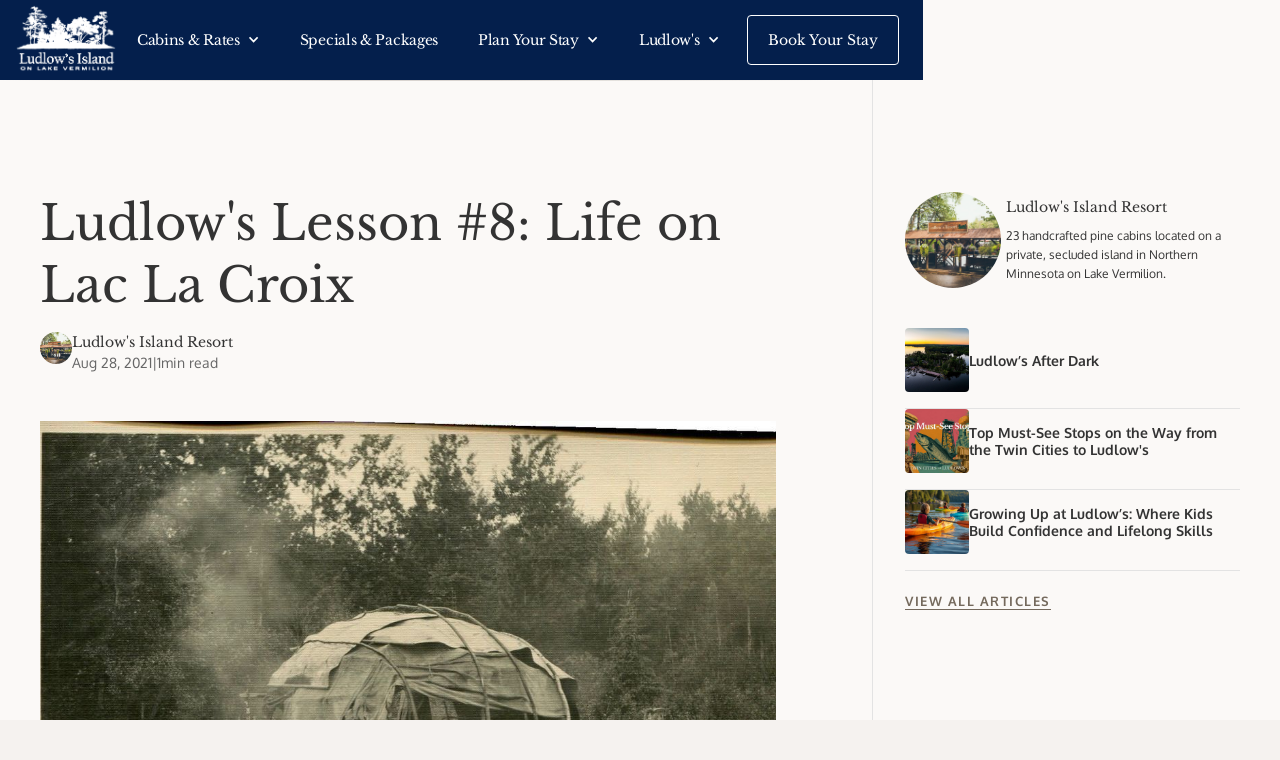

--- FILE ---
content_type: text/html
request_url: https://www.ludlowsresort.com/blog/ludlows-lesson-8-life-on-lac-la-croix
body_size: 9666
content:
<!DOCTYPE html><!-- This site was created in Webflow. https://webflow.com --><!-- Last Published: Thu Nov 27 2025 00:06:02 GMT+0000 (Coordinated Universal Time) --><html data-wf-domain="www.ludlowsresort.com" data-wf-page="632c9d341d9ca502760a1fa6" data-wf-site="62eb6419a2480bd6bd2731a6" lang="en" data-wf-collection="632c9d341d9ca50b3b0a1fa4" data-wf-item-slug="ludlows-lesson-8-life-on-lac-la-croix"><head><meta charset="utf-8"/><title>Ludlow&#x27;s Lesson #8: Life on Lac La Croix | Ludlow&#x27;s Island Resort</title><meta content="Hod was in charge of the trading post at Campbell&#x27;s." name="description"/><meta content="Ludlow&#x27;s Lesson #8: Life on Lac La Croix | Ludlow&#x27;s Island Resort" property="og:title"/><meta content="Hod was in charge of the trading post at Campbell&#x27;s." property="og:description"/><meta content="https://cdn.prod.website-files.com/62ef59efe38c6d9b55e93e4c/632ca7ae27bd983663f2bb57_ojibwe-2.jpeg" property="og:image"/><meta content="Ludlow&#x27;s Lesson #8: Life on Lac La Croix | Ludlow&#x27;s Island Resort" property="twitter:title"/><meta content="Hod was in charge of the trading post at Campbell&#x27;s." property="twitter:description"/><meta content="https://cdn.prod.website-files.com/62ef59efe38c6d9b55e93e4c/632ca7ae27bd983663f2bb57_ojibwe-2.jpeg" property="twitter:image"/><meta property="og:type" content="website"/><meta content="summary_large_image" name="twitter:card"/><meta content="width=device-width, initial-scale=1" name="viewport"/><meta content="CFL1wydLd_-FiR7HRZ_nOLvq-xGPdgcJBl95qIms2wg" name="google-site-verification"/><meta content="Webflow" name="generator"/><link href="https://cdn.prod.website-files.com/62eb6419a2480bd6bd2731a6/css/ludlows.webflow.shared.bc49bb24e.min.css" rel="stylesheet" type="text/css"/><script type="text/javascript">!function(o,c){var n=c.documentElement,t=" w-mod-";n.className+=t+"js",("ontouchstart"in o||o.DocumentTouch&&c instanceof DocumentTouch)&&(n.className+=t+"touch")}(window,document);</script><link href="https://cdn.prod.website-files.com/62eb6419a2480bd6bd2731a6/63408db333cc7058e2672b6f_Ludlows-favicon-32-2.png" rel="shortcut icon" type="image/x-icon"/><link href="https://cdn.prod.website-files.com/62eb6419a2480bd6bd2731a6/63408e133ef0a529583088df_Ludlows-webclip-256-2.png" rel="apple-touch-icon"/><link href="www.ludlowsresort.com/blog/ludlows-lesson-8-life-on-lac-la-croix" rel="canonical"/><script src="https://www.google.com/recaptcha/api.js" type="text/javascript"></script><style>

.wf-loading * {
    opacity: 0;
}
  
.w-lightbox-backdrop {
z-index: 9001;
}

.announcement-bar_list-wrapper {
display: none;
}

</style>

<script async src="https://cdn.jsdelivr.net/npm/@finsweet/cookie-consent@1/fs-cc.js" fs-cc-mode="informational"></script>


<script src='https://cdnjs.cloudflare.com/ajax/libs/js-cookie/2.2.1/js.cookie.min.js'></script>

<!-- Top Announcement Bar -->
<script>
document.addEventListener("DOMContentLoaded", function(event) { 

	const announcementBar = document.querySelector('.announcement-bar_list-wrapper');
  const seenAnnouncement = Cookies.get('seenAnnouncement1');

	if(!seenAnnouncement){
    announcementBar.style.display = "block";
	}
  else{
    announcementBar.style.display = "none";
  }

$('.announcement-close').click(()=>{
		Cookies.set('seenAnnouncement1', 1, { expires: 60 });
	});
  
$('.announcement-bar_text a').click(()=>{
		Cookies.set('seenAnnouncement1', 1, { expires: 60 });
	});
  
  
});
</script>

<!-- SDG Google Tag Manager -->
<script>(function(w,d,s,l,i){w[l]=w[l]||[];w[l].push({'gtm.start':
new Date().getTime(),event:'gtm.js'});var f=d.getElementsByTagName(s)[0],
j=d.createElement(s),dl=l!='dataLayer'?'&l='+l:'';j.async=true;j.src=
'https://www.googletagmanager.com/gtm.js?id='+i+dl;f.parentNode.insertBefore(j,f);
})(window,document,'script','dataLayer','GTM-K5WXHN2');</script>
<!-- End Google Tag Manager -->

<meta name="facebook-domain-verification" content="4kyc2tf8eyydfuemhuwalr5x92svcy"/><script defer src="https://cdn.jsdelivr.net/npm/@finsweet/attributes-readtime@1/readtime.js"></script>

<script type="application/ld+json">
    {
      "@context": "https://schema.org",
      "@type": "BlogPosting",
      "mainEntityOfPage": {
        "@type": "WebPage",
        "@id": "https://www.ludlowsresort.com/blog/ludlows-lesson-8-life-on-lac-la-croix"
      },
      "headline": "Ludlow&#39;s Lesson #8: Life on Lac La Croix",
      "description": "Hod was in charge of the trading post at Campbell&#39;s.",
      "image": {
      	"@type": "ImageObject",
     		"url": "https://cdn.prod.website-files.com/62ef59efe38c6d9b55e93e4c/632ca7ae27bd983663f2bb57_ojibwe-2.jpeg"
    	},
      "datePublished": "Sep 22, 2022",
      "dateModified": "Sep 22, 2022",
      "author": {
        "@type": "Organization",
        "name": "Ludlow's Island Resort",
        "sameAs": [
        "https://www.ludlowsresort.com"
      	]
      },
       "publisher": {
        "@type": "Organization",
        "name": "Ludlow's Island Resort",
        "url": "https://www.ludlowsresort.com",
        "sameAs": [
        "https://www.facebook.com/ludlows",
        "https://www.instagram.com/ludlowsislandresort",
        "https://www.linkedin.com/company/ludlow's-island-resort"
      	],
        "logo": {
          "@type": "ImageObject",
          "url": "https://cdn.prod.website-files.com/62eb6419a2480bd6bd2731a6/62ee1c570c783a4adaccc911_ludlow-island-logo.png"
        }
      }
    }
    </script></head><body><div class="page-wrapper"><div class="global-styles w-embed"><style>

body {
  -webkit-font-smoothing: antialiased;
  -moz-osx-font-smoothing: grayscale;
  font-smoothing: antialiased;
  text-rendering: optimizeLegibility;
}

/* Snippet gets rid of top margin on first element in any rich text*/
.w-richtext>:first-child {
	margin-top: 0;
}

/* Snippet gets rid of bottom margin on last element in any rich text*/
.w-richtext>:last-child, .w-richtext ol li:last-child, .w-richtext ul li:last-child {
	margin-bottom: 0;
}

/* Snippet prevents all click and hover interaction with an element */
.clickable-off {
	pointer-events: none;
}

/* Snippet enables all click and hover interaction with an element */
.clickable-on{
  pointer-events: auto;
}

/* Snippet enables you to add class of div-square which creates and maintains a 1:1 dimension of a div.*/
.div-square::after {
	content: "";
	display: block;
	padding-bottom: 100%;
}

/*Hide focus outline for main content element*/
main:focus-visible {
	outline: -webkit-focus-ring-color auto 0px;
}

/* Make sure containers never lose their center alignment*/
.container-medium, .container-small, .container-large {
	margin-right: auto !important;
	margin-left: auto !important;
}

/*Reset buttons, and links styles*/
a {
	color: inherit;
	text-decoration: inherit;
	font-size: inherit;
}

/*Apply "..." after 3 lines of text */
.text-style-3lines {
	display: -webkit-box;
	overflow: hidden;
	-webkit-line-clamp: 3;
	-webkit-box-orient: vertical;
}

/*Apply "..." after 2 lines of text */
.text-style-2lines {
	display: -webkit-box;
	overflow: hidden;
	-webkit-line-clamp: 2;
	-webkit-box-orient: vertical;
}

</style></div><header class="nav-wrapper"><div class="announcement-bar_list-wrapper w-dyn-list"><div class="empty-hide w-dyn-empty"></div></div><div data-animation="default" class="navbar_component w-nav" data-easing2="ease" data-easing="ease" data-collapse="medium" role="banner" data-no-scroll="1" data-duration="400" data-doc-height="1"><div class="navbar_container"><a href="/" class="navbar_brand w-nav-brand"><img src="https://cdn.prod.website-files.com/62eb6419a2480bd6bd2731a6/633dc0ec38f0f46ec5a88e4b_ludlow-island-logo-white-v3.png" loading="lazy" alt="" class="navbar_brand-img"/></a><nav role="navigation" class="navbar_menu w-nav-menu"><div data-hover="true" data-delay="700" class="mega-dropdown_component w-dropdown"><div class="mega-dropdown_toggle w-dropdown-toggle"><div class="navbar_dropdown-icon w-icon-dropdown-toggle"></div><div class="navbar_item">Cabins &amp; Rates</div></div><nav class="mega-dropdown_menu w-dropdown-list"><div class="container-large w-container"><div class="w-layout-grid mega-dropdown_grid"><div id="w-node-b3357b1c-6b1c-4612-05f3-902393b132e1-9ffbdccf" class="mega-dropdown_col left"><h2 class="heading-medium">Cabins</h2><div class="padding-bottom padding-small"></div><p class="text-size-small">From cozy and romantic to spacious and open, there’s a perfect cabin for any getaway.</p><div class="padding-bottom padding-small"></div><a href="/cabins" class="button w-button">View All Cabins</a><div class="padding-bottom padding-small"></div><a href="/rates" class="text-style-link">See Rates</a></div><div id="w-node-cbfd392a-3fcc-c892-d0f5-83ed160f8250-9ffbdccf" class="mega-dropdown_col"><div class="mega-dropdown_col-heading">Five Bedrooms</div><div id="w-node-cbfd392a-3fcc-c892-d0f5-83ed160f8253-9ffbdccf" class="mega-dropdown_list-wrapper w-dyn-list"><div role="list" class="mega-dropdown_list w-dyn-items"><div role="listitem" class="mega-dropdown_item w-dyn-item"><a href="/cabins/coffeetime" class="mega-dropdown-col-link">Coffeetime</a><img src="https://cdn.prod.website-files.com/62eb6419a2480bd6bd2731a6/6319233924585c3c3559840d_pet-friendly-blue.svg" loading="lazy" alt="pet friendly paw print" class="cabin_pet-friendly-icon w-condition-invisible"/></div><div role="listitem" class="mega-dropdown_item w-dyn-item"><a href="/cabins/stardust" class="mega-dropdown-col-link">Stardust</a><img src="https://cdn.prod.website-files.com/62eb6419a2480bd6bd2731a6/6319233924585c3c3559840d_pet-friendly-blue.svg" loading="lazy" alt="pet friendly paw print" class="cabin_pet-friendly-icon w-condition-invisible"/></div><div role="listitem" class="mega-dropdown_item w-dyn-item"><a href="/cabins/twilight" class="mega-dropdown-col-link">Twilight</a><img src="https://cdn.prod.website-files.com/62eb6419a2480bd6bd2731a6/6319233924585c3c3559840d_pet-friendly-blue.svg" loading="lazy" alt="pet friendly paw print" class="cabin_pet-friendly-icon w-condition-invisible"/></div></div></div></div><div id="w-node-_1eaea258-4b0f-d885-31d4-2594f38306a7-9ffbdccf" class="mega-dropdown_col"><div class="mega-dropdown_col-heading">Four Bedrooms</div><div id="w-node-_1eaea258-4b0f-d885-31d4-2594f38306aa-9ffbdccf" class="mega-dropdown_list-wrapper w-dyn-list"><div role="list" class="mega-dropdown_list w-dyn-items"><div role="listitem" class="mega-dropdown_item w-dyn-item"><a href="/cabins/balsam" class="mega-dropdown-col-link">Balsam</a><img src="https://cdn.prod.website-files.com/62eb6419a2480bd6bd2731a6/6319233924585c3c3559840d_pet-friendly-blue.svg" loading="lazy" alt="pet friendly paw print" class="cabin_pet-friendly-icon"/></div><div role="listitem" class="mega-dropdown_item w-dyn-item"><a href="/cabins/birches" class="mega-dropdown-col-link">Birches</a><img src="https://cdn.prod.website-files.com/62eb6419a2480bd6bd2731a6/6319233924585c3c3559840d_pet-friendly-blue.svg" loading="lazy" alt="pet friendly paw print" class="cabin_pet-friendly-icon"/></div><div role="listitem" class="mega-dropdown_item w-dyn-item"><a href="/cabins/dawn" class="mega-dropdown-col-link">Dawn</a><img src="https://cdn.prod.website-files.com/62eb6419a2480bd6bd2731a6/6319233924585c3c3559840d_pet-friendly-blue.svg" loading="lazy" alt="pet friendly paw print" class="cabin_pet-friendly-icon w-condition-invisible"/></div><div role="listitem" class="mega-dropdown_item w-dyn-item"><a href="/cabins/night-owl" class="mega-dropdown-col-link">Night Owl</a><img src="https://cdn.prod.website-files.com/62eb6419a2480bd6bd2731a6/6319233924585c3c3559840d_pet-friendly-blue.svg" loading="lazy" alt="pet friendly paw print" class="cabin_pet-friendly-icon w-condition-invisible"/></div><div role="listitem" class="mega-dropdown_item w-dyn-item"><a href="/cabins/northstar" class="mega-dropdown-col-link">Northstar</a><img src="https://cdn.prod.website-files.com/62eb6419a2480bd6bd2731a6/6319233924585c3c3559840d_pet-friendly-blue.svg" loading="lazy" alt="pet friendly paw print" class="cabin_pet-friendly-icon w-condition-invisible"/></div></div></div></div><div id="w-node-_97d9f6a7-f0ea-db5e-5758-90025168853a-9ffbdccf" class="mega-dropdown_col"><div class="mega-dropdown_col-heading">Three Bedrooms</div><div id="w-node-_97d9f6a7-f0ea-db5e-5758-90025168853d-9ffbdccf" class="mega-dropdown_list-wrapper w-dyn-list"><div role="list" class="mega-dropdown_list w-dyn-items"><div role="listitem" class="mega-dropdown_item w-dyn-item"><a href="/cabins/daybreak" class="mega-dropdown-col-link">Daybreak</a><img src="https://cdn.prod.website-files.com/62eb6419a2480bd6bd2731a6/6319233924585c3c3559840d_pet-friendly-blue.svg" loading="lazy" alt="pet friendly paw print" class="cabin_pet-friendly-icon w-condition-invisible"/></div><div role="listitem" class="mega-dropdown_item w-dyn-item"><a href="/cabins/dreamcatcher" class="mega-dropdown-col-link">Dreamcatcher</a><img src="https://cdn.prod.website-files.com/62eb6419a2480bd6bd2731a6/6319233924585c3c3559840d_pet-friendly-blue.svg" loading="lazy" alt="pet friendly paw print" class="cabin_pet-friendly-icon w-condition-invisible"/></div><div role="listitem" class="mega-dropdown_item w-dyn-item"><a href="/cabins/evergreen" class="mega-dropdown-col-link">Evergreen</a><img src="https://cdn.prod.website-files.com/62eb6419a2480bd6bd2731a6/6319233924585c3c3559840d_pet-friendly-blue.svg" loading="lazy" alt="pet friendly paw print" class="cabin_pet-friendly-icon"/></div><div role="listitem" class="mega-dropdown_item w-dyn-item"><a href="/cabins/northern-lights" class="mega-dropdown-col-link">Northern Lights</a><img src="https://cdn.prod.website-files.com/62eb6419a2480bd6bd2731a6/6319233924585c3c3559840d_pet-friendly-blue.svg" loading="lazy" alt="pet friendly paw print" class="cabin_pet-friendly-icon w-condition-invisible"/></div><div role="listitem" class="mega-dropdown_item w-dyn-item"><a href="/cabins/northside" class="mega-dropdown-col-link">Northside</a><img src="https://cdn.prod.website-files.com/62eb6419a2480bd6bd2731a6/6319233924585c3c3559840d_pet-friendly-blue.svg" loading="lazy" alt="pet friendly paw print" class="cabin_pet-friendly-icon"/></div><div role="listitem" class="mega-dropdown_item w-dyn-item"><a href="/cabins/southshore" class="mega-dropdown-col-link">Southshore</a><img src="https://cdn.prod.website-files.com/62eb6419a2480bd6bd2731a6/6319233924585c3c3559840d_pet-friendly-blue.svg" loading="lazy" alt="pet friendly paw print" class="cabin_pet-friendly-icon"/></div><div role="listitem" class="mega-dropdown_item w-dyn-item"><a href="/cabins/wakemup" class="mega-dropdown-col-link">Wakemup</a><img src="https://cdn.prod.website-files.com/62eb6419a2480bd6bd2731a6/6319233924585c3c3559840d_pet-friendly-blue.svg" loading="lazy" alt="pet friendly paw print" class="cabin_pet-friendly-icon"/></div></div></div></div><div id="w-node-_34eb3a83-645f-ea28-2b22-8076c1378803-9ffbdccf" class="mega-dropdown_col"><div class="mega-dropdown_col-heading">Two Bedrooms</div><div id="w-node-_34eb3a83-645f-ea28-2b22-8076c1378806-9ffbdccf" class="mega-dropdown_list-wrapper w-dyn-list"><div role="list" class="mega-dropdown_list w-dyn-items"><div role="listitem" class="mega-dropdown_item w-dyn-item"><a href="/cabins/baybreeze" class="mega-dropdown-col-link">Baybreeze</a><img src="https://cdn.prod.website-files.com/62eb6419a2480bd6bd2731a6/6319233924585c3c3559840d_pet-friendly-blue.svg" loading="lazy" alt="pet friendly paw print" class="cabin_pet-friendly-icon w-condition-invisible"/></div><div role="listitem" class="mega-dropdown_item w-dyn-item"><a href="/cabins/bayside" class="mega-dropdown-col-link">Bayside</a><img src="https://cdn.prod.website-files.com/62eb6419a2480bd6bd2731a6/6319233924585c3c3559840d_pet-friendly-blue.svg" loading="lazy" alt="pet friendly paw print" class="cabin_pet-friendly-icon"/></div><div role="listitem" class="mega-dropdown_item w-dyn-item"><a href="/cabins/dusk" class="mega-dropdown-col-link">Dusk</a><img src="https://cdn.prod.website-files.com/62eb6419a2480bd6bd2731a6/6319233924585c3c3559840d_pet-friendly-blue.svg" loading="lazy" alt="pet friendly paw print" class="cabin_pet-friendly-icon w-condition-invisible"/></div><div role="listitem" class="mega-dropdown_item w-dyn-item"><a href="/cabins/norway" class="mega-dropdown-col-link">Norway</a><img src="https://cdn.prod.website-files.com/62eb6419a2480bd6bd2731a6/6319233924585c3c3559840d_pet-friendly-blue.svg" loading="lazy" alt="pet friendly paw print" class="cabin_pet-friendly-icon"/></div><div role="listitem" class="mega-dropdown_item w-dyn-item"><a href="/cabins/sun-up" class="mega-dropdown-col-link">Sun Up</a><img src="https://cdn.prod.website-files.com/62eb6419a2480bd6bd2731a6/6319233924585c3c3559840d_pet-friendly-blue.svg" loading="lazy" alt="pet friendly paw print" class="cabin_pet-friendly-icon w-condition-invisible"/></div><div role="listitem" class="mega-dropdown_item w-dyn-item"><a href="/cabins/sundown" class="mega-dropdown-col-link">Sundown</a><img src="https://cdn.prod.website-files.com/62eb6419a2480bd6bd2731a6/6319233924585c3c3559840d_pet-friendly-blue.svg" loading="lazy" alt="pet friendly paw print" class="cabin_pet-friendly-icon w-condition-invisible"/></div></div></div></div><div id="w-node-_2848d6ce-55e4-5b17-0a98-c03936743f17-9ffbdccf" class="mega-dropdown_col"><div class="mega-dropdown_col-heading">One Bedroom</div><div id="w-node-_58421c1d-f887-a4fb-c00f-dd53744ceef6-9ffbdccf" class="mega-dropdown_list-wrapper w-dyn-list"><div role="list" class="mega-dropdown_list w-dyn-items"><div role="listitem" class="mega-dropdown_item w-dyn-item"><a href="/cabins/northshore" class="mega-dropdown-col-link">Northshore</a><img src="https://cdn.prod.website-files.com/62eb6419a2480bd6bd2731a6/6319233924585c3c3559840d_pet-friendly-blue.svg" loading="lazy" alt="pet friendly paw print" class="cabin_pet-friendly-icon"/></div></div></div></div></div></div></nav></div><a href="/cabins" class="navbar_item show-tablet w-nav-link">Cabins &amp; Rates</a><a href="/offers" class="navbar_item w-nav-link">Specials &amp; Packages</a><div data-hover="true" data-delay="0" class="navbar_dropdown w-dropdown"><div class="navbar_dropdown-toggle w-dropdown-toggle"><div class="navbar_dropdown-icon w-icon-dropdown-toggle"></div><div class="navbar_item">Plan Your Stay</div></div><nav class="navbar_dropdown-list w-dropdown-list"><a href="/activities" class="navbar_dropdown-link w-dropdown-link">Resort Activities</a><a href="/local-activities" class="navbar_dropdown-link w-dropdown-link">Local Activities</a><a href="/fishing" class="navbar_dropdown-link w-dropdown-link">Fishing</a><a href="/boat-rentals" class="navbar_dropdown-link w-dropdown-link">Boat Rentals</a><a href="/dining" class="navbar_dropdown-link w-dropdown-link">Dining Options</a><a href="/romantic-getaways" class="navbar_dropdown-link w-dropdown-link">Romantic Getaways</a><a href="/spa" class="navbar_dropdown-link w-dropdown-link">Woodland Spa</a><a href="/golf" class="navbar_dropdown-link w-dropdown-link">Golf Courses</a></nav></div><div data-hover="true" data-delay="0" class="navbar_dropdown w-dropdown"><div class="navbar_dropdown-toggle w-dropdown-toggle"><div class="navbar_dropdown-icon w-icon-dropdown-toggle"></div><div class="navbar_item">Ludlow&#x27;s</div></div><nav class="navbar_dropdown-list w-dropdown-list"><a href="/about" class="navbar_dropdown-link w-dropdown-link">About Ludlow&#x27;s</a><a href="/policies" class="navbar_dropdown-link w-dropdown-link">Policies &amp; FAQs</a><a href="/blog" class="navbar_dropdown-link w-dropdown-link">News &amp; Blog</a><a href="/galleries" class="navbar_dropdown-link w-dropdown-link">Photo Galleries</a><a href="/employment" class="navbar_dropdown-link w-dropdown-link">Employment</a><a href="/contact" class="navbar_dropdown-link w-dropdown-link">Contact Us</a></nav></div><a href="/book" class="button nav-cta w-button">Book Your Stay</a></nav><div class="navbar_menu-button w-nav-button"><img src="https://cdn.prod.website-files.com/62eb6419a2480bd6bd2731a6/6334cb5c77fd7d952e229ebc_hamburger-menu-icon-white.svg" loading="lazy" alt="" class="hamburger-icon"/></div></div><div class="nav-border"></div></div></header><main class="main-wrapper"><article class="article-wrapper padding-top-tablet"><section class="section-blog-details"><div class="padding-global"><div class="container-large w-container"><div class="w-layout-grid blog-details_component"><div id="w-node-_5a99e7c1-0e0c-e401-0c27-fb5c9c55cc8d-760a1fa6" class="blog-details_content"><div class="padding-top padding-xxhuge"></div><h1 class="heading-xlarge">Ludlow&#x27;s Lesson #8: Life on Lac La Croix</h1><div class="padding-bottom padding-small"></div><div class="blog-details_subheader"><a href="/" class="blog-details_author-img small w-inline-block"><img src="https://cdn.prod.website-files.com/62eb6419a2480bd6bd2731a6/62f4b563fe68b3dcde3a3345_ludlows-docks-1200.jpg" loading="lazy" sizes="(max-width: 767px) 100vw, (max-width: 991px) 727.9921875px, 939.9921875px" srcset="https://cdn.prod.website-files.com/62eb6419a2480bd6bd2731a6/62f4b563fe68b3dcde3a3345_ludlows-docks-1200-p-500.jpg 500w, https://cdn.prod.website-files.com/62eb6419a2480bd6bd2731a6/62f4b563fe68b3dcde3a3345_ludlows-docks-1200-p-800.jpg 800w, https://cdn.prod.website-files.com/62eb6419a2480bd6bd2731a6/62f4b563fe68b3dcde3a3345_ludlows-docks-1200-p-1080.jpg 1080w, https://cdn.prod.website-files.com/62eb6419a2480bd6bd2731a6/62f4b563fe68b3dcde3a3345_ludlows-docks-1200.jpg 1200w" alt="" class="image-fit"/></a><div class="blog-details_subheader-content"><h2 class="heading-xsmall">Ludlow&#x27;s Island Resort</h2><div class="blog-details_publish-date"><div class="blog-details_date">Aug 28, 2021</div><div>|</div><div class="blog-details_read-time"><div fs-readtime-element="time" class="blog-details_time-value"> </div><div>min read</div></div></div></div></div><div class="padding-bottom padding-large"></div><img src="https://cdn.prod.website-files.com/62ef59efe38c6d9b55e93e4c/632ca7ae27bd983663f2bb57_ojibwe-2.jpeg" loading="lazy" alt="Ludlow&#x27;s Lesson #8: Life on Lac La Croix" sizes="(max-width: 767px) 100vw, (max-width: 991px) 727.9921875px, 939.9921875px" srcset="https://cdn.prod.website-files.com/62ef59efe38c6d9b55e93e4c/632ca7ae27bd983663f2bb57_ojibwe-2-p-500.jpeg 500w, https://cdn.prod.website-files.com/62ef59efe38c6d9b55e93e4c/632ca7ae27bd983663f2bb57_ojibwe-2-p-800.jpeg 800w, https://cdn.prod.website-files.com/62ef59efe38c6d9b55e93e4c/632ca7ae27bd983663f2bb57_ojibwe-2-p-1080.jpeg 1080w, https://cdn.prod.website-files.com/62ef59efe38c6d9b55e93e4c/632ca7ae27bd983663f2bb57_ojibwe-2.jpeg 1533w" class="image-3x2"/><div class="padding-bottom padding-medium"></div><div fs-readtime-element="contents" class="text-rich-text blog w-richtext"><p>Hod was in charge of the trading post at Campbell&#x27;s. This was the main source of groceries and other sundries for the Ojibwe tribes living in the area. The goods were primarily acquired through fur trading, including lynx, otter, mink, beaver, wolf and fisher (the most valuable at $60 a pelt)! Hod was very interested in learning Ojibwe, and was eventually able to identify most items in the trading post in the language.</p><p>The villages were located approximately 3 miles from the trading post. Hod and Lil would frequently visit for pow-wows. He recalled going many evenings and participating in what were called &quot;Give-a-Way&quot; dances. This was a side-by-side dance in which one person was given an object and would then do a dance with the giver. It was then the recipient&#x27;s turn to give an object of equal value for the reciprocal end of the dance. According to Hod, he had been trying to sell a .22 rifle for $5 in the trading post, but had been unsuccessful. One evening Lil took the gun and gave it to one of the Ojibwe and when she was the recipient she was in turn given $5!</p><p>Hod and Lil enjoyed their time on Lac La Croix and in addition to relationships with the Ojibwe tribes there, also connected with members of the Vermilion tribes. Ka-Gi-Shig was the name given to Hod by the Ojibwe and they gave Lil the name Wasa-Cho-Bee.</p><p>The canoe in the lodge was given to Hod and Lil by the La Croix Ojibwe who made it. The beauty of a birch bark canoe was weight (only about 60 lbs) and birch bark&#x27;s flexibility. The bark flexes and does not tear when hitting rocks. The deer hides in Sun-up and Coffee-time were also given to them by the La Croix Ojibwe.</p><p>Next lesson we will focus on Hod and his time and work with the Boy Scouts!</p></div><div class="padding-bottom padding-large"></div><div class="blog-mini-list-wrapper w-dyn-list"><div role="list" class="blog-mini-list w-dyn-items"><div role="listitem" class="blog-mini-item w-dyn-item"><article class="blog-mini_component"><a href="/blog/ludlows-lesson-10-exploring" class="blog-mini_img w-inline-block"><img src="https://cdn.prod.website-files.com/62ef59efe38c6d9b55e93e4c/632ca7aee87cc61589bb8d1b_Hod-and-Toy.jpeg" loading="lazy" alt="Ludlow&#x27;s Lesson #10: Exploring" sizes="(max-width: 767px) 100vw, (max-width: 991px) 728px, 940px" srcset="https://cdn.prod.website-files.com/62ef59efe38c6d9b55e93e4c/632ca7aee87cc61589bb8d1b_Hod-and-Toy-p-500.jpeg 500w, https://cdn.prod.website-files.com/62ef59efe38c6d9b55e93e4c/632ca7aee87cc61589bb8d1b_Hod-and-Toy-p-800.jpeg 800w, https://cdn.prod.website-files.com/62ef59efe38c6d9b55e93e4c/632ca7aee87cc61589bb8d1b_Hod-and-Toy-p-1080.jpeg 1080w, https://cdn.prod.website-files.com/62ef59efe38c6d9b55e93e4c/632ca7aee87cc61589bb8d1b_Hod-and-Toy.jpeg 1367w" class="image-fit"/></a><div class="blog-mini_content"><a href="/blog/ludlows-lesson-10-exploring" class="blog-mini_title-link w-inline-block"><h3 class="blog-mini_title">Ludlow&#x27;s Lesson #10: Exploring</h3></a><div class="blog-details_publish-date"><div class="blog-details_date w-condition-invisible">Sep 22, 2022</div></div></div></article></div><div role="listitem" class="blog-mini-item w-dyn-item"><article class="blog-mini_component"><a href="/blog/ludlows-lesson-9-hod-and-the-boy-scouts" class="blog-mini_img w-inline-block"><img src="https://cdn.prod.website-files.com/62ef59efe38c6d9b55e93e4c/632ca7ae5ff02635fa8a604b_Scouting.jpeg" loading="lazy" alt="Ludlow&#x27;s Lesson #9: Hod and the Boy Scouts" sizes="(max-width: 767px) 100vw, (max-width: 991px) 728px, 940px" srcset="https://cdn.prod.website-files.com/62ef59efe38c6d9b55e93e4c/632ca7ae5ff02635fa8a604b_Scouting-p-500.jpeg 500w, https://cdn.prod.website-files.com/62ef59efe38c6d9b55e93e4c/632ca7ae5ff02635fa8a604b_Scouting-p-800.jpeg 800w, https://cdn.prod.website-files.com/62ef59efe38c6d9b55e93e4c/632ca7ae5ff02635fa8a604b_Scouting-p-1080.jpeg 1080w, https://cdn.prod.website-files.com/62ef59efe38c6d9b55e93e4c/632ca7ae5ff02635fa8a604b_Scouting.jpeg 1367w" class="image-fit"/></a><div class="blog-mini_content"><a href="/blog/ludlows-lesson-9-hod-and-the-boy-scouts" class="blog-mini_title-link w-inline-block"><h3 class="blog-mini_title">Ludlow&#x27;s Lesson #9: Hod and the Boy Scouts</h3></a><div class="blog-details_publish-date"><div class="blog-details_date w-condition-invisible">Sep 22, 2022</div></div></div></article></div><div role="listitem" class="blog-mini-item w-dyn-item"><article class="blog-mini_component"><a href="/blog/ludlows-lesson-7-getting-groceries" class="blog-mini_img w-inline-block"><img src="https://cdn.prod.website-files.com/62ef59efe38c6d9b55e93e4c/632ca7aeed2b4894bac185f1_map.jpeg" loading="lazy" alt="Ludlow&#x27;s Lesson #7: Getting Groceries" sizes="(max-width: 767px) 100vw, (max-width: 991px) 728px, 940px" srcset="https://cdn.prod.website-files.com/62ef59efe38c6d9b55e93e4c/632ca7aeed2b4894bac185f1_map-p-500.jpeg 500w, https://cdn.prod.website-files.com/62ef59efe38c6d9b55e93e4c/632ca7aeed2b4894bac185f1_map.jpeg 523w" class="image-fit"/></a><div class="blog-mini_content"><a href="/blog/ludlows-lesson-7-getting-groceries" class="blog-mini_title-link w-inline-block"><h3 class="blog-mini_title">Ludlow&#x27;s Lesson #7: Getting Groceries</h3></a><div class="blog-details_publish-date"><div class="blog-details_date w-condition-invisible">Sep 22, 2022</div></div></div></article></div><div role="listitem" class="blog-mini-item w-dyn-item"><article class="blog-mini_component"><a href="/blog/ludlows-lesson-6-introducing-lil" class="blog-mini_img w-inline-block"><img src="https://cdn.prod.website-files.com/62ef59efe38c6d9b55e93e4c/632d1fd499d2716d0e6afef8_Hod-and-Lil-3x2.jpg" loading="lazy" alt="Ludlow&#x27;s Lesson #6: Introducing Lil" sizes="(max-width: 767px) 100vw, (max-width: 991px) 728px, 940px" srcset="https://cdn.prod.website-files.com/62ef59efe38c6d9b55e93e4c/632d1fd499d2716d0e6afef8_Hod-and-Lil-3x2-p-500.jpg 500w, https://cdn.prod.website-files.com/62ef59efe38c6d9b55e93e4c/632d1fd499d2716d0e6afef8_Hod-and-Lil-3x2-p-800.jpg 800w, https://cdn.prod.website-files.com/62ef59efe38c6d9b55e93e4c/632d1fd499d2716d0e6afef8_Hod-and-Lil-3x2-p-1080.jpg 1080w, https://cdn.prod.website-files.com/62ef59efe38c6d9b55e93e4c/632d1fd499d2716d0e6afef8_Hod-and-Lil-3x2.jpg 1200w" class="image-fit"/></a><div class="blog-mini_content"><a href="/blog/ludlows-lesson-6-introducing-lil" class="blog-mini_title-link w-inline-block"><h3 class="blog-mini_title">Ludlow&#x27;s Lesson #6: Introducing Lil</h3></a><div class="blog-details_publish-date"><div class="blog-details_date w-condition-invisible">Sep 22, 2022</div></div></div></article></div><div role="listitem" class="blog-mini-item w-dyn-item"><article class="blog-mini_component"><a href="/blog/ludlows-lesson-5-night-owl" class="blog-mini_img w-inline-block"><img src="https://cdn.prod.website-files.com/62ef59efe38c6d9b55e93e4c/632ca7ad138ce354bd5a8227_NIghtowl-in-winter.jpeg" loading="lazy" alt="Ludlow&#x27;s Lesson #5: Night Owl" sizes="(max-width: 767px) 100vw, (max-width: 991px) 728px, 940px" srcset="https://cdn.prod.website-files.com/62ef59efe38c6d9b55e93e4c/632ca7ad138ce354bd5a8227_NIghtowl-in-winter-p-500.jpeg 500w, https://cdn.prod.website-files.com/62ef59efe38c6d9b55e93e4c/632ca7ad138ce354bd5a8227_NIghtowl-in-winter-p-800.jpeg 800w, https://cdn.prod.website-files.com/62ef59efe38c6d9b55e93e4c/632ca7ad138ce354bd5a8227_NIghtowl-in-winter-p-1080.jpeg 1080w, https://cdn.prod.website-files.com/62ef59efe38c6d9b55e93e4c/632ca7ad138ce354bd5a8227_NIghtowl-in-winter-p-1600.jpeg 1600w, https://cdn.prod.website-files.com/62ef59efe38c6d9b55e93e4c/632ca7ad138ce354bd5a8227_NIghtowl-in-winter-p-2000.jpeg 2000w, https://cdn.prod.website-files.com/62ef59efe38c6d9b55e93e4c/632ca7ad138ce354bd5a8227_NIghtowl-in-winter.jpeg 2048w" class="image-fit"/></a><div class="blog-mini_content"><a href="/blog/ludlows-lesson-5-night-owl" class="blog-mini_title-link w-inline-block"><h3 class="blog-mini_title">Ludlow&#x27;s Lesson #5: Night Owl</h3></a><div class="blog-details_publish-date"><div class="blog-details_date w-condition-invisible">Sep 22, 2022</div></div></div></article></div><div role="listitem" class="blog-mini-item w-dyn-item"><article class="blog-mini_component"><a href="/blog/ludlows-lesson-4-life-continues" class="blog-mini_img w-inline-block"><img src="https://cdn.prod.website-files.com/62ef59efe38c6d9b55e93e4c/632ca7ada92ee46805df2aca_ludlow-old-time-22.jpeg" loading="lazy" alt="Ludlow&#x27;s Lesson #4: Life Continues" sizes="(max-width: 767px) 100vw, (max-width: 991px) 728px, 940px" srcset="https://cdn.prod.website-files.com/62ef59efe38c6d9b55e93e4c/632ca7ada92ee46805df2aca_ludlow-old-time-22-p-500.jpeg 500w, https://cdn.prod.website-files.com/62ef59efe38c6d9b55e93e4c/632ca7ada92ee46805df2aca_ludlow-old-time-22-p-800.jpeg 800w, https://cdn.prod.website-files.com/62ef59efe38c6d9b55e93e4c/632ca7ada92ee46805df2aca_ludlow-old-time-22.jpeg 800w" class="image-fit"/></a><div class="blog-mini_content"><a href="/blog/ludlows-lesson-4-life-continues" class="blog-mini_title-link w-inline-block"><h3 class="blog-mini_title">Ludlow&#x27;s Lesson #4: Life Continues</h3></a><div class="blog-details_publish-date"><div class="blog-details_date w-condition-invisible">Sep 22, 2022</div></div></div></article></div><div role="listitem" class="blog-mini-item w-dyn-item"><article class="blog-mini_component"><a href="/blog/ludlows-lesson-3-life-on-the-lake" class="blog-mini_img w-inline-block"><img src="https://cdn.prod.website-files.com/62ef59efe38c6d9b55e93e4c/632ca7ad828e072860560a51_134304545_10158727257299000_1849448508615960541_n.jpeg" loading="lazy" alt="Ludlow&#x27;s Lesson #3: Life on the Lake" sizes="(max-width: 767px) 100vw, (max-width: 991px) 728px, 940px" srcset="https://cdn.prod.website-files.com/62ef59efe38c6d9b55e93e4c/632ca7ad828e072860560a51_134304545_10158727257299000_1849448508615960541_n-p-500.jpeg 500w, https://cdn.prod.website-files.com/62ef59efe38c6d9b55e93e4c/632ca7ad828e072860560a51_134304545_10158727257299000_1849448508615960541_n.jpeg 792w" class="image-fit"/></a><div class="blog-mini_content"><a href="/blog/ludlows-lesson-3-life-on-the-lake" class="blog-mini_title-link w-inline-block"><h3 class="blog-mini_title">Ludlow&#x27;s Lesson #3: Life on the Lake</h3></a><div class="blog-details_publish-date"><div class="blog-details_date w-condition-invisible">Sep 22, 2022</div></div></div></article></div><div role="listitem" class="blog-mini-item w-dyn-item"><article class="blog-mini_component"><a href="/blog/ludlows-lesson-2-hod-heads-to-the-lake" class="blog-mini_img w-inline-block"><img src="https://cdn.prod.website-files.com/62ef59efe38c6d9b55e93e4c/632ca7ad06a427a18e3f6789_Hod-Canoe.jpeg" loading="lazy" alt="Ludlow&#x27;s Lesson #2: Hod Heads to the Lake" sizes="(max-width: 767px) 100vw, (max-width: 991px) 728px, 940px" srcset="https://cdn.prod.website-files.com/62ef59efe38c6d9b55e93e4c/632ca7ad06a427a18e3f6789_Hod-Canoe-p-500.jpeg 500w, https://cdn.prod.website-files.com/62ef59efe38c6d9b55e93e4c/632ca7ad06a427a18e3f6789_Hod-Canoe.jpeg 566w" class="image-fit"/></a><div class="blog-mini_content"><a href="/blog/ludlows-lesson-2-hod-heads-to-the-lake" class="blog-mini_title-link w-inline-block"><h3 class="blog-mini_title">Ludlow&#x27;s Lesson #2: Hod Heads to the Lake</h3></a><div class="blog-details_publish-date"><div class="blog-details_date w-condition-invisible">Sep 22, 2022</div></div></div></article></div><div role="listitem" class="blog-mini-item w-dyn-item"><article class="blog-mini_component"><a href="/blog/ludlows-lesson-1-the-early-days" class="blog-mini_img w-inline-block"><img src="https://cdn.prod.website-files.com/62ef59efe38c6d9b55e93e4c/632ca7adae4532759a3cb13a_Goodwill.jpeg" loading="lazy" alt="Ludlow&#x27;s Lesson #1: The Early Days" sizes="(max-width: 767px) 100vw, (max-width: 991px) 728px, 940px" srcset="https://cdn.prod.website-files.com/62ef59efe38c6d9b55e93e4c/632ca7adae4532759a3cb13a_Goodwill-p-500.jpeg 500w, https://cdn.prod.website-files.com/62ef59efe38c6d9b55e93e4c/632ca7adae4532759a3cb13a_Goodwill-p-800.jpeg 800w, https://cdn.prod.website-files.com/62ef59efe38c6d9b55e93e4c/632ca7adae4532759a3cb13a_Goodwill-p-1080.jpeg 1080w, https://cdn.prod.website-files.com/62ef59efe38c6d9b55e93e4c/632ca7adae4532759a3cb13a_Goodwill.jpeg 1200w" class="image-fit"/></a><div class="blog-mini_content"><a href="/blog/ludlows-lesson-1-the-early-days" class="blog-mini_title-link w-inline-block"><h3 class="blog-mini_title">Ludlow&#x27;s Lesson #1: The Early Days</h3></a><div class="blog-details_publish-date"><div class="blog-details_date w-condition-invisible">Sep 22, 2022</div></div></div></article></div></div></div></div><aside class="blog-details_sidebar"><div class="blog-details_sidebar-content"><div class="blog-details_author-box"><a href="/" class="blog-details_author-img w-inline-block"><img src="https://cdn.prod.website-files.com/62eb6419a2480bd6bd2731a6/62f4b563fe68b3dcde3a3345_ludlows-docks-1200.jpg" loading="lazy" sizes="(max-width: 767px) 100vw, (max-width: 991px) 727.9921875px, 939.9921875px" srcset="https://cdn.prod.website-files.com/62eb6419a2480bd6bd2731a6/62f4b563fe68b3dcde3a3345_ludlows-docks-1200-p-500.jpg 500w, https://cdn.prod.website-files.com/62eb6419a2480bd6bd2731a6/62f4b563fe68b3dcde3a3345_ludlows-docks-1200-p-800.jpg 800w, https://cdn.prod.website-files.com/62eb6419a2480bd6bd2731a6/62f4b563fe68b3dcde3a3345_ludlows-docks-1200-p-1080.jpg 1080w, https://cdn.prod.website-files.com/62eb6419a2480bd6bd2731a6/62f4b563fe68b3dcde3a3345_ludlows-docks-1200.jpg 1200w" alt="" class="image-fit"/></a><div class="blog-details_author-content"><h2 class="heading-xsmall">Ludlow&#x27;s Island Resort</h2><div class="padding-bottom padding-xsmall"></div><p class="text-size-tiny">23 handcrafted pine cabins located on a private, secluded island in Northern Minnesota on Lake Vermilion.</p></div></div><div class="blog-details_articles-list"><div class="blog-mini-list-wrapper w-dyn-list"><div role="list" class="blog-mini-list w-dyn-items"><div role="listitem" class="blog-mini-item w-dyn-item"><article class="blog-mini_component"><a href="/blog/ludlows-after-dark" class="blog-mini_img w-inline-block"><img src="https://cdn.prod.website-files.com/62ef59efe38c6d9b55e93e4c/692f1075c50af2ca11e2e7fc_Ludlow%27s-Island-Resort-Evening-11.jpg" loading="lazy" alt="Ludlow’s After Dark" class="image-fit"/></a><a href="/blog/ludlows-after-dark" class="blog-mini_title-link w-inline-block"><h3 class="blog-mini_title">Ludlow’s After Dark</h3></a></article></div><div role="listitem" class="blog-mini-item w-dyn-item"><article class="blog-mini_component"><a href="/blog/top-must-see-stops" class="blog-mini_img w-inline-block"><img src="https://cdn.prod.website-files.com/62ef59efe38c6d9b55e93e4c/68f911164433f3b58b4edef5_ludlows-stops-3.jpg" loading="lazy" alt="Top Must-See Stops on the Way from the Twin Cities to Ludlow&#x27;s" sizes="(max-width: 767px) 100vw, (max-width: 991px) 727.4140625px, 939.9375px" srcset="https://cdn.prod.website-files.com/62ef59efe38c6d9b55e93e4c/68f911164433f3b58b4edef5_ludlows-stops-3-p-500.jpg 500w, https://cdn.prod.website-files.com/62ef59efe38c6d9b55e93e4c/68f911164433f3b58b4edef5_ludlows-stops-3-p-800.jpg 800w, https://cdn.prod.website-files.com/62ef59efe38c6d9b55e93e4c/68f911164433f3b58b4edef5_ludlows-stops-3-p-1080.jpg 1080w, https://cdn.prod.website-files.com/62ef59efe38c6d9b55e93e4c/68f911164433f3b58b4edef5_ludlows-stops-3.jpg 1344w" class="image-fit"/></a><a href="/blog/top-must-see-stops" class="blog-mini_title-link w-inline-block"><h3 class="blog-mini_title">Top Must-See Stops on the Way from the Twin Cities to Ludlow&#x27;s</h3></a></article></div><div role="listitem" class="blog-mini-item w-dyn-item"><article class="blog-mini_component"><a href="/blog/growing-up-at-ludlows" class="blog-mini_img w-inline-block"><img src="https://cdn.prod.website-files.com/62ef59efe38c6d9b55e93e4c/68bf6b3122a9977a5ccf8733_growing-up-at-ludlows-1.jpg" loading="lazy" alt="Growing Up at Ludlow’s: Where Kids Build Confidence and Lifelong Skills" sizes="(max-width: 767px) 100vw, (max-width: 991px) 727.4140625px, 939.9375px" srcset="https://cdn.prod.website-files.com/62ef59efe38c6d9b55e93e4c/68bf6b3122a9977a5ccf8733_growing-up-at-ludlows-1-p-500.jpg 500w, https://cdn.prod.website-files.com/62ef59efe38c6d9b55e93e4c/68bf6b3122a9977a5ccf8733_growing-up-at-ludlows-1-p-800.jpg 800w, https://cdn.prod.website-files.com/62ef59efe38c6d9b55e93e4c/68bf6b3122a9977a5ccf8733_growing-up-at-ludlows-1-p-1080.jpg 1080w, https://cdn.prod.website-files.com/62ef59efe38c6d9b55e93e4c/68bf6b3122a9977a5ccf8733_growing-up-at-ludlows-1.jpg 1200w" class="image-fit"/></a><a href="/blog/growing-up-at-ludlows" class="blog-mini_title-link w-inline-block"><h3 class="blog-mini_title">Growing Up at Ludlow’s: Where Kids Build Confidence and Lifelong Skills</h3></a></article></div></div></div></div><div class="padding-bottom padding-small"></div><a href="/blog" class="text-style-link">View All Articles </a></div></aside></div></div><div class="padding-bottom padding-huge"></div></div></section></article><aside class="section-newsletter-cta"><div class="padding-global"><div class="padding-vertical padding-huge"><div class="container-large w-container"><div class="w-layout-grid newsletter_component"><div id="w-node-_184705f9-98b5-444e-3b84-dd8780d78df4-80d78def" class="newsletter_content"><img src="https://cdn.prod.website-files.com/62eb6419a2480bd6bd2731a6/671142698bc779e6c384c1b9_Ludlow%27s-Island-Resort-Evening-6.avif" loading="lazy" sizes="100vw" srcset="https://cdn.prod.website-files.com/62eb6419a2480bd6bd2731a6/671142698bc779e6c384c1b9_Ludlow%27s-Island-Resort-Evening-6-p-500.avif 500w, https://cdn.prod.website-files.com/62eb6419a2480bd6bd2731a6/671142698bc779e6c384c1b9_Ludlow%27s-Island-Resort-Evening-6-p-800.avif 800w, https://cdn.prod.website-files.com/62eb6419a2480bd6bd2731a6/671142698bc779e6c384c1b9_Ludlow%27s-Island-Resort-Evening-6-p-1080.avif 1080w, https://cdn.prod.website-files.com/62eb6419a2480bd6bd2731a6/671142698bc779e6c384c1b9_Ludlow%27s-Island-Resort-Evening-6.avif 1920w" alt="" class="image-1x1"/></div><div id="w-node-_184705f9-98b5-444e-3b84-dd8780d78df6-80d78def" data-w-id="184705f9-98b5-444e-3b84-dd8780d78df6" class="newsletter_form"><h2 class="newsletter_heading">Receive Updates &amp; Exclusive Special Offers!</h2><p>Our specials change throughout the season. Subscribe to our email newsletter to stay updated.</p><div class="padding-bottom padding-small"></div><a href="/newsletter" class="button w-button">Request Updates</a><div class="padding-bottom padding-small"></div><div class="form-disclaimer">By subscribing, you&#x27;re confirming that you agree with our <a href="/privacy" class="link-underline">Privacy Policy</a><br/></div></div></div></div></div></div></aside></main><footer class="footer-wrapper"><div class="footer_component"><div class="footer_top"><div class="padding-global"><div class="container-large w-container"><div class="footer_top-columns"><div id="w-node-_7cc5211e-9cf9-9456-59c1-477ea24bfa21-a24bfa1b" class="footer_column"><div class="footer_brand-name">Ludlow&#x27;s Island Resort</div><address class="footer_contact"><a href="https://g.page/r/CeREj0aZbu6jEBA" target="_blank" class="footer_address-link">8166 Ludlow Road<br/>Cook, MN 55723</a><a href="tel:(218)666-5407" class="footer_phone-number">(218) 666-5407</a><a href="mailto:info@ludlowsresort.com" class="footer_email-address">info@ludlowsresort.com</a></address><a href="/contact" class="button-secondary white w-inline-block"><img src="https://cdn.prod.website-files.com/62eb6419a2480bd6bd2731a6/62f1f5afeafac525f64fd1b0_contact-send-white.svg" loading="lazy" alt="" class="button-icon"/><div>Contact Us</div></a></div><div id="w-node-_7cc5211e-9cf9-9456-59c1-477ea24bfa31-a24bfa1b" class="footer_column"><a href="/cabins" class="footer_link">Cabins</a><a href="/offers" class="footer_link">Specials &amp; Packages</a><a href="/romantic-getaways" class="footer_link">Romantic Getaways</a><a href="/about" class="footer_link">About Ludlow&#x27;s</a><a href="/policies" class="footer_link">Policies &amp; FAQs</a><a href="/galleries" class="footer_link">Galleries</a><a href="/dining" class="footer_link">Dining Options</a><a href="/employment" class="footer_link">Employment</a><a href="/blog" class="footer_link">Blog &amp; Press</a></div><div id="w-node-_7cc5211e-9cf9-9456-59c1-477ea24bfa42-a24bfa1b" class="footer_column"><a href="/activities" class="footer_link">Resort Activities</a><a href="/events" class="footer_link">Upcoming Events</a><a href="/fishing" class="footer_link">Fishing</a><a href="/boat-rentals" class="footer_link">Boat Rentals</a><a href="/personal-boats" class="footer_link">Personal Boats</a><a href="/spa" class="footer_link">Woodland Spa</a><a href="/local-activities" class="footer_link">Local Activities</a><a href="/retreats" class="footer_link">Retreats</a></div><div id="w-node-_7cc5211e-9cf9-9456-59c1-477ea24bfa53-a24bfa1b" class="footer_column social-media"><div class="footer_social-heading">Follow Ludlow&#x27;s</div><div class="footer_social-icons"><a href="https://www.facebook.com/ludlows" target="_blank" class="footer_social-link w-inline-block"><img src="https://cdn.prod.website-files.com/62eb6419a2480bd6bd2731a6/62f1f2a6e54e0137b04fdb6c_Facebook-White.svg" loading="lazy" alt="" class="footer_social-icon-img"/></a><a href="https://www.instagram.com/ludlowsislandresort/" target="_blank" class="footer_social-link w-inline-block"><img src="https://cdn.prod.website-files.com/62eb6419a2480bd6bd2731a6/62f1f2d25a19e10655a6045c_Instagram-White.svg" loading="lazy" alt="" class="footer_social-icon-img"/></a></div></div></div></div></div></div><div class="footer_bottom"><div class="padding-global"><div class="container-large w-container"><div class="footer_bottom-container"><div class="footer_bottom-copyright"><div>© <span class="copyright-year">2024</span> Ludlow’s Island Resort. All rights reserved.</div></div><div class="footer_bottom-links"><a href="/privacy" class="footer_bottom-link">Privacy Policy</a><a href="/accessibility" class="footer_bottom-link">Accessibility</a><a href="/website-issue" class="footer_bottom-link">Report a Website Issue</a><a href="https://www.soledesigngroup.com/" target="_blank" class="footer_bottom-sdg w-inline-block"><div class="sdg-text">Website by </div><img src="https://cdn.prod.website-files.com/62eb6419a2480bd6bd2731a6/62f56e0ff03a0f82ac1ce837_SDG-Logo-White.svg" loading="lazy" alt="Sole Design Group" class="sdg-logo"/></a></div></div></div></div></div></div><div fs-cc="banner" class="cookie-box-wrapper"><div id="consentPopup" class="cookie-box"><div class="cookie-left"><div>This website uses cookies to improve your experience by understanding how our website is being used. <a href="/privacy" target="_blank" class="cookie-link">Privacy Policy</a></div></div><div class="cookie-right"><a id="consentBtn" fs-cc="close" href="#" class="button-secondary white cookie w-button">I Accept</a></div></div></div></footer></div><script src="https://d3e54v103j8qbb.cloudfront.net/js/jquery-3.5.1.min.dc5e7f18c8.js?site=62eb6419a2480bd6bd2731a6" type="text/javascript" integrity="sha256-9/aliU8dGd2tb6OSsuzixeV4y/faTqgFtohetphbbj0=" crossorigin="anonymous"></script><script src="https://cdn.prod.website-files.com/62eb6419a2480bd6bd2731a6/js/webflow.schunk.36b8fb49256177c8.js" type="text/javascript"></script><script src="https://cdn.prod.website-files.com/62eb6419a2480bd6bd2731a6/js/webflow.schunk.b976873ca821003e.js" type="text/javascript"></script><script src="https://cdn.prod.website-files.com/62eb6419a2480bd6bd2731a6/js/webflow.e3a1b669.3b2a7f57a2f22b55.js" type="text/javascript"></script><!-- SDG Google Tag Manager (noscript) -->
<noscript><iframe src="https://www.googletagmanager.com/ns.html?id=GTM-K5WXHN2"
height="0" width="0" style="display:none;visibility:hidden"></iframe></noscript>
<!-- End Google Tag Manager (noscript) -->

<script >
Webflow.push(function() {
  $('.copyright-year').text(new Date().getFullYear());
});
</script>

</body></html>

--- FILE ---
content_type: text/css
request_url: https://cdn.prod.website-files.com/62eb6419a2480bd6bd2731a6/css/ludlows.webflow.shared.bc49bb24e.min.css
body_size: 22312
content:
html{-webkit-text-size-adjust:100%;-ms-text-size-adjust:100%;font-family:sans-serif}body{margin:0}article,aside,details,figcaption,figure,footer,header,hgroup,main,menu,nav,section,summary{display:block}audio,canvas,progress,video{vertical-align:baseline;display:inline-block}audio:not([controls]){height:0;display:none}[hidden],template{display:none}a{background-color:#0000}a:active,a:hover{outline:0}abbr[title]{border-bottom:1px dotted}b,strong{font-weight:700}dfn{font-style:italic}h1{margin:.67em 0;font-size:2em}mark{color:#000;background:#ff0}small{font-size:80%}sub,sup{vertical-align:baseline;font-size:75%;line-height:0;position:relative}sup{top:-.5em}sub{bottom:-.25em}img{border:0}svg:not(:root){overflow:hidden}hr{box-sizing:content-box;height:0}pre{overflow:auto}code,kbd,pre,samp{font-family:monospace;font-size:1em}button,input,optgroup,select,textarea{color:inherit;font:inherit;margin:0}button{overflow:visible}button,select{text-transform:none}button,html input[type=button],input[type=reset]{-webkit-appearance:button;cursor:pointer}button[disabled],html input[disabled]{cursor:default}button::-moz-focus-inner,input::-moz-focus-inner{border:0;padding:0}input{line-height:normal}input[type=checkbox],input[type=radio]{box-sizing:border-box;padding:0}input[type=number]::-webkit-inner-spin-button,input[type=number]::-webkit-outer-spin-button{height:auto}input[type=search]{-webkit-appearance:none}input[type=search]::-webkit-search-cancel-button,input[type=search]::-webkit-search-decoration{-webkit-appearance:none}legend{border:0;padding:0}textarea{overflow:auto}optgroup{font-weight:700}table{border-collapse:collapse;border-spacing:0}td,th{padding:0}@font-face{font-family:webflow-icons;src:url([data-uri])format("truetype");font-weight:400;font-style:normal}[class^=w-icon-],[class*=\ w-icon-]{speak:none;font-variant:normal;text-transform:none;-webkit-font-smoothing:antialiased;-moz-osx-font-smoothing:grayscale;font-style:normal;font-weight:400;line-height:1;font-family:webflow-icons!important}.w-icon-slider-right:before{content:""}.w-icon-slider-left:before{content:""}.w-icon-nav-menu:before{content:""}.w-icon-arrow-down:before,.w-icon-dropdown-toggle:before{content:""}.w-icon-file-upload-remove:before{content:""}.w-icon-file-upload-icon:before{content:""}*{box-sizing:border-box}html{height:100%}body{color:#333;background-color:#fff;min-height:100%;margin:0;font-family:Arial,sans-serif;font-size:14px;line-height:20px}img{vertical-align:middle;max-width:100%;display:inline-block}html.w-mod-touch *{background-attachment:scroll!important}.w-block{display:block}.w-inline-block{max-width:100%;display:inline-block}.w-clearfix:before,.w-clearfix:after{content:" ";grid-area:1/1/2/2;display:table}.w-clearfix:after{clear:both}.w-hidden{display:none}.w-button{color:#fff;line-height:inherit;cursor:pointer;background-color:#3898ec;border:0;border-radius:0;padding:9px 15px;text-decoration:none;display:inline-block}input.w-button{-webkit-appearance:button}html[data-w-dynpage] [data-w-cloak]{color:#0000!important}.w-code-block{margin:unset}pre.w-code-block code{all:inherit}.w-optimization{display:contents}.w-webflow-badge,.w-webflow-badge>img{box-sizing:unset;width:unset;height:unset;max-height:unset;max-width:unset;min-height:unset;min-width:unset;margin:unset;padding:unset;float:unset;clear:unset;border:unset;border-radius:unset;background:unset;background-image:unset;background-position:unset;background-size:unset;background-repeat:unset;background-origin:unset;background-clip:unset;background-attachment:unset;background-color:unset;box-shadow:unset;transform:unset;direction:unset;font-family:unset;font-weight:unset;color:unset;font-size:unset;line-height:unset;font-style:unset;font-variant:unset;text-align:unset;letter-spacing:unset;-webkit-text-decoration:unset;text-decoration:unset;text-indent:unset;text-transform:unset;list-style-type:unset;text-shadow:unset;vertical-align:unset;cursor:unset;white-space:unset;word-break:unset;word-spacing:unset;word-wrap:unset;transition:unset}.w-webflow-badge{white-space:nowrap;cursor:pointer;box-shadow:0 0 0 1px #0000001a,0 1px 3px #0000001a;visibility:visible!important;opacity:1!important;z-index:2147483647!important;color:#aaadb0!important;overflow:unset!important;background-color:#fff!important;border-radius:3px!important;width:auto!important;height:auto!important;margin:0!important;padding:6px!important;font-size:12px!important;line-height:14px!important;text-decoration:none!important;display:inline-block!important;position:fixed!important;inset:auto 12px 12px auto!important;transform:none!important}.w-webflow-badge>img{position:unset;visibility:unset!important;opacity:1!important;vertical-align:middle!important;display:inline-block!important}h1,h2,h3,h4,h5,h6{margin-bottom:10px;font-weight:700}h1{margin-top:20px;font-size:38px;line-height:44px}h2{margin-top:20px;font-size:32px;line-height:36px}h3{margin-top:20px;font-size:24px;line-height:30px}h4{margin-top:10px;font-size:18px;line-height:24px}h5{margin-top:10px;font-size:14px;line-height:20px}h6{margin-top:10px;font-size:12px;line-height:18px}p{margin-top:0;margin-bottom:10px}blockquote{border-left:5px solid #e2e2e2;margin:0 0 10px;padding:10px 20px;font-size:18px;line-height:22px}figure{margin:0 0 10px}ul,ol{margin-top:0;margin-bottom:10px;padding-left:40px}.w-list-unstyled{padding-left:0;list-style:none}.w-embed:before,.w-embed:after{content:" ";grid-area:1/1/2/2;display:table}.w-embed:after{clear:both}.w-video{width:100%;padding:0;position:relative}.w-video iframe,.w-video object,.w-video embed{border:none;width:100%;height:100%;position:absolute;top:0;left:0}fieldset{border:0;margin:0;padding:0}button,[type=button],[type=reset]{cursor:pointer;-webkit-appearance:button;border:0}.w-form{margin:0 0 15px}.w-form-done{text-align:center;background-color:#ddd;padding:20px;display:none}.w-form-fail{background-color:#ffdede;margin-top:10px;padding:10px;display:none}label{margin-bottom:5px;font-weight:700;display:block}.w-input,.w-select{color:#333;vertical-align:middle;background-color:#fff;border:1px solid #ccc;width:100%;height:38px;margin-bottom:10px;padding:8px 12px;font-size:14px;line-height:1.42857;display:block}.w-input::placeholder,.w-select::placeholder{color:#999}.w-input:focus,.w-select:focus{border-color:#3898ec;outline:0}.w-input[disabled],.w-select[disabled],.w-input[readonly],.w-select[readonly],fieldset[disabled] .w-input,fieldset[disabled] .w-select{cursor:not-allowed}.w-input[disabled]:not(.w-input-disabled),.w-select[disabled]:not(.w-input-disabled),.w-input[readonly],.w-select[readonly],fieldset[disabled]:not(.w-input-disabled) .w-input,fieldset[disabled]:not(.w-input-disabled) .w-select{background-color:#eee}textarea.w-input,textarea.w-select{height:auto}.w-select{background-color:#f3f3f3}.w-select[multiple]{height:auto}.w-form-label{cursor:pointer;margin-bottom:0;font-weight:400;display:inline-block}.w-radio{margin-bottom:5px;padding-left:20px;display:block}.w-radio:before,.w-radio:after{content:" ";grid-area:1/1/2/2;display:table}.w-radio:after{clear:both}.w-radio-input{float:left;margin:3px 0 0 -20px;line-height:normal}.w-file-upload{margin-bottom:10px;display:block}.w-file-upload-input{opacity:0;z-index:-100;width:.1px;height:.1px;position:absolute;overflow:hidden}.w-file-upload-default,.w-file-upload-uploading,.w-file-upload-success{color:#333;display:inline-block}.w-file-upload-error{margin-top:10px;display:block}.w-file-upload-default.w-hidden,.w-file-upload-uploading.w-hidden,.w-file-upload-error.w-hidden,.w-file-upload-success.w-hidden{display:none}.w-file-upload-uploading-btn{cursor:pointer;background-color:#fafafa;border:1px solid #ccc;margin:0;padding:8px 12px;font-size:14px;font-weight:400;display:flex}.w-file-upload-file{background-color:#fafafa;border:1px solid #ccc;flex-grow:1;justify-content:space-between;margin:0;padding:8px 9px 8px 11px;display:flex}.w-file-upload-file-name{font-size:14px;font-weight:400;display:block}.w-file-remove-link{cursor:pointer;width:auto;height:auto;margin-top:3px;margin-left:10px;padding:3px;display:block}.w-icon-file-upload-remove{margin:auto;font-size:10px}.w-file-upload-error-msg{color:#ea384c;padding:2px 0;display:inline-block}.w-file-upload-info{padding:0 12px;line-height:38px;display:inline-block}.w-file-upload-label{cursor:pointer;background-color:#fafafa;border:1px solid #ccc;margin:0;padding:8px 12px;font-size:14px;font-weight:400;display:inline-block}.w-icon-file-upload-icon,.w-icon-file-upload-uploading{width:20px;margin-right:8px;display:inline-block}.w-icon-file-upload-uploading{height:20px}.w-container{max-width:940px;margin-left:auto;margin-right:auto}.w-container:before,.w-container:after{content:" ";grid-area:1/1/2/2;display:table}.w-container:after{clear:both}.w-container .w-row{margin-left:-10px;margin-right:-10px}.w-row:before,.w-row:after{content:" ";grid-area:1/1/2/2;display:table}.w-row:after{clear:both}.w-row .w-row{margin-left:0;margin-right:0}.w-col{float:left;width:100%;min-height:1px;padding-left:10px;padding-right:10px;position:relative}.w-col .w-col{padding-left:0;padding-right:0}.w-col-1{width:8.33333%}.w-col-2{width:16.6667%}.w-col-3{width:25%}.w-col-4{width:33.3333%}.w-col-5{width:41.6667%}.w-col-6{width:50%}.w-col-7{width:58.3333%}.w-col-8{width:66.6667%}.w-col-9{width:75%}.w-col-10{width:83.3333%}.w-col-11{width:91.6667%}.w-col-12{width:100%}.w-hidden-main{display:none!important}@media screen and (max-width:991px){.w-container{max-width:728px}.w-hidden-main{display:inherit!important}.w-hidden-medium{display:none!important}.w-col-medium-1{width:8.33333%}.w-col-medium-2{width:16.6667%}.w-col-medium-3{width:25%}.w-col-medium-4{width:33.3333%}.w-col-medium-5{width:41.6667%}.w-col-medium-6{width:50%}.w-col-medium-7{width:58.3333%}.w-col-medium-8{width:66.6667%}.w-col-medium-9{width:75%}.w-col-medium-10{width:83.3333%}.w-col-medium-11{width:91.6667%}.w-col-medium-12{width:100%}.w-col-stack{width:100%;left:auto;right:auto}}@media screen and (max-width:767px){.w-hidden-main,.w-hidden-medium{display:inherit!important}.w-hidden-small{display:none!important}.w-row,.w-container .w-row{margin-left:0;margin-right:0}.w-col{width:100%;left:auto;right:auto}.w-col-small-1{width:8.33333%}.w-col-small-2{width:16.6667%}.w-col-small-3{width:25%}.w-col-small-4{width:33.3333%}.w-col-small-5{width:41.6667%}.w-col-small-6{width:50%}.w-col-small-7{width:58.3333%}.w-col-small-8{width:66.6667%}.w-col-small-9{width:75%}.w-col-small-10{width:83.3333%}.w-col-small-11{width:91.6667%}.w-col-small-12{width:100%}}@media screen and (max-width:479px){.w-container{max-width:none}.w-hidden-main,.w-hidden-medium,.w-hidden-small{display:inherit!important}.w-hidden-tiny{display:none!important}.w-col{width:100%}.w-col-tiny-1{width:8.33333%}.w-col-tiny-2{width:16.6667%}.w-col-tiny-3{width:25%}.w-col-tiny-4{width:33.3333%}.w-col-tiny-5{width:41.6667%}.w-col-tiny-6{width:50%}.w-col-tiny-7{width:58.3333%}.w-col-tiny-8{width:66.6667%}.w-col-tiny-9{width:75%}.w-col-tiny-10{width:83.3333%}.w-col-tiny-11{width:91.6667%}.w-col-tiny-12{width:100%}}.w-widget{position:relative}.w-widget-map{width:100%;height:400px}.w-widget-map label{width:auto;display:inline}.w-widget-map img{max-width:inherit}.w-widget-map .gm-style-iw{text-align:center}.w-widget-map .gm-style-iw>button{display:none!important}.w-widget-twitter{overflow:hidden}.w-widget-twitter-count-shim{vertical-align:top;text-align:center;background:#fff;border:1px solid #758696;border-radius:3px;width:28px;height:20px;display:inline-block;position:relative}.w-widget-twitter-count-shim *{pointer-events:none;-webkit-user-select:none;user-select:none}.w-widget-twitter-count-shim .w-widget-twitter-count-inner{text-align:center;color:#999;font-family:serif;font-size:15px;line-height:12px;position:relative}.w-widget-twitter-count-shim .w-widget-twitter-count-clear{display:block;position:relative}.w-widget-twitter-count-shim.w--large{width:36px;height:28px}.w-widget-twitter-count-shim.w--large .w-widget-twitter-count-inner{font-size:18px;line-height:18px}.w-widget-twitter-count-shim:not(.w--vertical){margin-left:5px;margin-right:8px}.w-widget-twitter-count-shim:not(.w--vertical).w--large{margin-left:6px}.w-widget-twitter-count-shim:not(.w--vertical):before,.w-widget-twitter-count-shim:not(.w--vertical):after{content:" ";pointer-events:none;border:solid #0000;width:0;height:0;position:absolute;top:50%;left:0}.w-widget-twitter-count-shim:not(.w--vertical):before{border-width:4px;border-color:#75869600 #5d6c7b #75869600 #75869600;margin-top:-4px;margin-left:-9px}.w-widget-twitter-count-shim:not(.w--vertical).w--large:before{border-width:5px;margin-top:-5px;margin-left:-10px}.w-widget-twitter-count-shim:not(.w--vertical):after{border-width:4px;border-color:#fff0 #fff #fff0 #fff0;margin-top:-4px;margin-left:-8px}.w-widget-twitter-count-shim:not(.w--vertical).w--large:after{border-width:5px;margin-top:-5px;margin-left:-9px}.w-widget-twitter-count-shim.w--vertical{width:61px;height:33px;margin-bottom:8px}.w-widget-twitter-count-shim.w--vertical:before,.w-widget-twitter-count-shim.w--vertical:after{content:" ";pointer-events:none;border:solid #0000;width:0;height:0;position:absolute;top:100%;left:50%}.w-widget-twitter-count-shim.w--vertical:before{border-width:5px;border-color:#5d6c7b #75869600 #75869600;margin-left:-5px}.w-widget-twitter-count-shim.w--vertical:after{border-width:4px;border-color:#fff #fff0 #fff0;margin-left:-4px}.w-widget-twitter-count-shim.w--vertical .w-widget-twitter-count-inner{font-size:18px;line-height:22px}.w-widget-twitter-count-shim.w--vertical.w--large{width:76px}.w-background-video{color:#fff;height:500px;position:relative;overflow:hidden}.w-background-video>video{object-fit:cover;z-index:-100;background-position:50%;background-size:cover;width:100%;height:100%;margin:auto;position:absolute;inset:-100%}.w-background-video>video::-webkit-media-controls-start-playback-button{-webkit-appearance:none;display:none!important}.w-background-video--control{background-color:#0000;padding:0;position:absolute;bottom:1em;right:1em}.w-background-video--control>[hidden]{display:none!important}.w-slider{text-align:center;clear:both;-webkit-tap-highlight-color:#0000;tap-highlight-color:#0000;background:#ddd;height:300px;position:relative}.w-slider-mask{z-index:1;white-space:nowrap;height:100%;display:block;position:relative;left:0;right:0;overflow:hidden}.w-slide{vertical-align:top;white-space:normal;text-align:left;width:100%;height:100%;display:inline-block;position:relative}.w-slider-nav{z-index:2;text-align:center;-webkit-tap-highlight-color:#0000;tap-highlight-color:#0000;height:40px;margin:auto;padding-top:10px;position:absolute;inset:auto 0 0}.w-slider-nav.w-round>div{border-radius:100%}.w-slider-nav.w-num>div{font-size:inherit;line-height:inherit;width:auto;height:auto;padding:.2em .5em}.w-slider-nav.w-shadow>div{box-shadow:0 0 3px #3336}.w-slider-nav-invert{color:#fff}.w-slider-nav-invert>div{background-color:#2226}.w-slider-nav-invert>div.w-active{background-color:#222}.w-slider-dot{cursor:pointer;background-color:#fff6;width:1em;height:1em;margin:0 3px .5em;transition:background-color .1s,color .1s;display:inline-block;position:relative}.w-slider-dot.w-active{background-color:#fff}.w-slider-dot:focus{outline:none;box-shadow:0 0 0 2px #fff}.w-slider-dot:focus.w-active{box-shadow:none}.w-slider-arrow-left,.w-slider-arrow-right{cursor:pointer;color:#fff;-webkit-tap-highlight-color:#0000;tap-highlight-color:#0000;-webkit-user-select:none;user-select:none;width:80px;margin:auto;font-size:40px;position:absolute;inset:0;overflow:hidden}.w-slider-arrow-left [class^=w-icon-],.w-slider-arrow-right [class^=w-icon-],.w-slider-arrow-left [class*=\ w-icon-],.w-slider-arrow-right [class*=\ w-icon-]{position:absolute}.w-slider-arrow-left:focus,.w-slider-arrow-right:focus{outline:0}.w-slider-arrow-left{z-index:3;right:auto}.w-slider-arrow-right{z-index:4;left:auto}.w-icon-slider-left,.w-icon-slider-right{width:1em;height:1em;margin:auto;inset:0}.w-slider-aria-label{clip:rect(0 0 0 0);border:0;width:1px;height:1px;margin:-1px;padding:0;position:absolute;overflow:hidden}.w-slider-force-show{display:block!important}.w-dropdown{text-align:left;z-index:900;margin-left:auto;margin-right:auto;display:inline-block;position:relative}.w-dropdown-btn,.w-dropdown-toggle,.w-dropdown-link{vertical-align:top;color:#222;text-align:left;white-space:nowrap;margin-left:auto;margin-right:auto;padding:20px;text-decoration:none;position:relative}.w-dropdown-toggle{-webkit-user-select:none;user-select:none;cursor:pointer;padding-right:40px;display:inline-block}.w-dropdown-toggle:focus{outline:0}.w-icon-dropdown-toggle{width:1em;height:1em;margin:auto 20px auto auto;position:absolute;top:0;bottom:0;right:0}.w-dropdown-list{background:#ddd;min-width:100%;display:none;position:absolute}.w-dropdown-list.w--open{display:block}.w-dropdown-link{color:#222;padding:10px 20px;display:block}.w-dropdown-link.w--current{color:#0082f3}.w-dropdown-link:focus{outline:0}@media screen and (max-width:767px){.w-nav-brand{padding-left:10px}}.w-lightbox-backdrop{cursor:auto;letter-spacing:normal;text-indent:0;text-shadow:none;text-transform:none;visibility:visible;white-space:normal;word-break:normal;word-spacing:normal;word-wrap:normal;color:#fff;text-align:center;z-index:2000;opacity:0;-webkit-user-select:none;-moz-user-select:none;-webkit-tap-highlight-color:transparent;background:#000000e6;outline:0;font-family:Helvetica Neue,Helvetica,Ubuntu,Segoe UI,Verdana,sans-serif;font-size:17px;font-style:normal;font-weight:300;line-height:1.2;list-style:disc;position:fixed;inset:0;-webkit-transform:translate(0)}.w-lightbox-backdrop,.w-lightbox-container{-webkit-overflow-scrolling:touch;height:100%;overflow:auto}.w-lightbox-content{height:100vh;position:relative;overflow:hidden}.w-lightbox-view{opacity:0;width:100vw;height:100vh;position:absolute}.w-lightbox-view:before{content:"";height:100vh}.w-lightbox-group,.w-lightbox-group .w-lightbox-view,.w-lightbox-group .w-lightbox-view:before{height:86vh}.w-lightbox-frame,.w-lightbox-view:before{vertical-align:middle;display:inline-block}.w-lightbox-figure{margin:0;position:relative}.w-lightbox-group .w-lightbox-figure{cursor:pointer}.w-lightbox-img{width:auto;max-width:none;height:auto}.w-lightbox-image{float:none;max-width:100vw;max-height:100vh;display:block}.w-lightbox-group .w-lightbox-image{max-height:86vh}.w-lightbox-caption{text-align:left;text-overflow:ellipsis;white-space:nowrap;background:#0006;padding:.5em 1em;position:absolute;bottom:0;left:0;right:0;overflow:hidden}.w-lightbox-embed{width:100%;height:100%;position:absolute;inset:0}.w-lightbox-control{cursor:pointer;background-position:50%;background-repeat:no-repeat;background-size:24px;width:4em;transition:all .3s;position:absolute;top:0}.w-lightbox-left{background-image:url([data-uri]);display:none;bottom:0;left:0}.w-lightbox-right{background-image:url([data-uri]);display:none;bottom:0;right:0}.w-lightbox-close{background-image:url([data-uri]);background-size:18px;height:2.6em;right:0}.w-lightbox-strip{white-space:nowrap;padding:0 1vh;line-height:0;position:absolute;bottom:0;left:0;right:0;overflow:auto hidden}.w-lightbox-item{box-sizing:content-box;cursor:pointer;width:10vh;padding:2vh 1vh;display:inline-block;-webkit-transform:translate(0,0)}.w-lightbox-active{opacity:.3}.w-lightbox-thumbnail{background:#222;height:10vh;position:relative;overflow:hidden}.w-lightbox-thumbnail-image{position:absolute;top:0;left:0}.w-lightbox-thumbnail .w-lightbox-tall{width:100%;top:50%;transform:translateY(-50%)}.w-lightbox-thumbnail .w-lightbox-wide{height:100%;left:50%;transform:translate(-50%)}.w-lightbox-spinner{box-sizing:border-box;border:5px solid #0006;border-radius:50%;width:40px;height:40px;margin-top:-20px;margin-left:-20px;animation:.8s linear infinite spin;position:absolute;top:50%;left:50%}.w-lightbox-spinner:after{content:"";border:3px solid #0000;border-bottom-color:#fff;border-radius:50%;position:absolute;inset:-4px}.w-lightbox-hide{display:none}.w-lightbox-noscroll{overflow:hidden}@media (min-width:768px){.w-lightbox-content{height:96vh;margin-top:2vh}.w-lightbox-view,.w-lightbox-view:before{height:96vh}.w-lightbox-group,.w-lightbox-group .w-lightbox-view,.w-lightbox-group .w-lightbox-view:before{height:84vh}.w-lightbox-image{max-width:96vw;max-height:96vh}.w-lightbox-group .w-lightbox-image{max-width:82.3vw;max-height:84vh}.w-lightbox-left,.w-lightbox-right{opacity:.5;display:block}.w-lightbox-close{opacity:.8}.w-lightbox-control:hover{opacity:1}}.w-lightbox-inactive,.w-lightbox-inactive:hover{opacity:0}.w-richtext:before,.w-richtext:after{content:" ";grid-area:1/1/2/2;display:table}.w-richtext:after{clear:both}.w-richtext[contenteditable=true]:before,.w-richtext[contenteditable=true]:after{white-space:initial}.w-richtext ol,.w-richtext ul{overflow:hidden}.w-richtext .w-richtext-figure-selected.w-richtext-figure-type-video div:after,.w-richtext .w-richtext-figure-selected[data-rt-type=video] div:after,.w-richtext .w-richtext-figure-selected.w-richtext-figure-type-image div,.w-richtext .w-richtext-figure-selected[data-rt-type=image] div{outline:2px solid #2895f7}.w-richtext figure.w-richtext-figure-type-video>div:after,.w-richtext figure[data-rt-type=video]>div:after{content:"";display:none;position:absolute;inset:0}.w-richtext figure{max-width:60%;position:relative}.w-richtext figure>div:before{cursor:default!important}.w-richtext figure img{width:100%}.w-richtext figure figcaption.w-richtext-figcaption-placeholder{opacity:.6}.w-richtext figure div{color:#0000;font-size:0}.w-richtext figure.w-richtext-figure-type-image,.w-richtext figure[data-rt-type=image]{display:table}.w-richtext figure.w-richtext-figure-type-image>div,.w-richtext figure[data-rt-type=image]>div{display:inline-block}.w-richtext figure.w-richtext-figure-type-image>figcaption,.w-richtext figure[data-rt-type=image]>figcaption{caption-side:bottom;display:table-caption}.w-richtext figure.w-richtext-figure-type-video,.w-richtext figure[data-rt-type=video]{width:60%;height:0}.w-richtext figure.w-richtext-figure-type-video iframe,.w-richtext figure[data-rt-type=video] iframe{width:100%;height:100%;position:absolute;top:0;left:0}.w-richtext figure.w-richtext-figure-type-video>div,.w-richtext figure[data-rt-type=video]>div{width:100%}.w-richtext figure.w-richtext-align-center{clear:both;margin-left:auto;margin-right:auto}.w-richtext figure.w-richtext-align-center.w-richtext-figure-type-image>div,.w-richtext figure.w-richtext-align-center[data-rt-type=image]>div{max-width:100%}.w-richtext figure.w-richtext-align-normal{clear:both}.w-richtext figure.w-richtext-align-fullwidth{text-align:center;clear:both;width:100%;max-width:100%;margin-left:auto;margin-right:auto;display:block}.w-richtext figure.w-richtext-align-fullwidth>div{padding-bottom:inherit;display:inline-block}.w-richtext figure.w-richtext-align-fullwidth>figcaption{display:block}.w-richtext figure.w-richtext-align-floatleft{float:left;clear:none;margin-right:15px}.w-richtext figure.w-richtext-align-floatright{float:right;clear:none;margin-left:15px}.w-nav{z-index:1000;background:#ddd;position:relative}.w-nav:before,.w-nav:after{content:" ";grid-area:1/1/2/2;display:table}.w-nav:after{clear:both}.w-nav-brand{float:left;color:#333;text-decoration:none;position:relative}.w-nav-link{vertical-align:top;color:#222;text-align:left;margin-left:auto;margin-right:auto;padding:20px;text-decoration:none;display:inline-block;position:relative}.w-nav-link.w--current{color:#0082f3}.w-nav-menu{float:right;position:relative}[data-nav-menu-open]{text-align:center;background:#c8c8c8;min-width:200px;position:absolute;top:100%;left:0;right:0;overflow:visible;display:block!important}.w--nav-link-open{display:block;position:relative}.w-nav-overlay{width:100%;display:none;position:absolute;top:100%;left:0;right:0;overflow:hidden}.w-nav-overlay [data-nav-menu-open]{top:0}.w-nav[data-animation=over-left] .w-nav-overlay{width:auto}.w-nav[data-animation=over-left] .w-nav-overlay,.w-nav[data-animation=over-left] [data-nav-menu-open]{z-index:1;top:0;right:auto}.w-nav[data-animation=over-right] .w-nav-overlay{width:auto}.w-nav[data-animation=over-right] .w-nav-overlay,.w-nav[data-animation=over-right] [data-nav-menu-open]{z-index:1;top:0;left:auto}.w-nav-button{float:right;cursor:pointer;-webkit-tap-highlight-color:#0000;tap-highlight-color:#0000;-webkit-user-select:none;user-select:none;padding:18px;font-size:24px;display:none;position:relative}.w-nav-button:focus{outline:0}.w-nav-button.w--open{color:#fff;background-color:#c8c8c8}.w-nav[data-collapse=all] .w-nav-menu{display:none}.w-nav[data-collapse=all] .w-nav-button,.w--nav-dropdown-open,.w--nav-dropdown-toggle-open{display:block}.w--nav-dropdown-list-open{position:static}@media screen and (max-width:991px){.w-nav[data-collapse=medium] .w-nav-menu{display:none}.w-nav[data-collapse=medium] .w-nav-button{display:block}}@media screen and (max-width:767px){.w-nav[data-collapse=small] .w-nav-menu{display:none}.w-nav[data-collapse=small] .w-nav-button{display:block}.w-nav-brand{padding-left:10px}}@media screen and (max-width:479px){.w-nav[data-collapse=tiny] .w-nav-menu{display:none}.w-nav[data-collapse=tiny] .w-nav-button{display:block}}.w-tabs{position:relative}.w-tabs:before,.w-tabs:after{content:" ";grid-area:1/1/2/2;display:table}.w-tabs:after{clear:both}.w-tab-menu{position:relative}.w-tab-link{vertical-align:top;text-align:left;cursor:pointer;color:#222;background-color:#ddd;padding:9px 30px;text-decoration:none;display:inline-block;position:relative}.w-tab-link.w--current{background-color:#c8c8c8}.w-tab-link:focus{outline:0}.w-tab-content{display:block;position:relative;overflow:hidden}.w-tab-pane{display:none;position:relative}.w--tab-active{display:block}@media screen and (max-width:479px){.w-tab-link{display:block}}.w-ix-emptyfix:after{content:""}@keyframes spin{0%{transform:rotate(0)}to{transform:rotate(360deg)}}.w-dyn-empty{background-color:#ddd;padding:10px}.w-dyn-hide,.w-dyn-bind-empty,.w-condition-invisible{display:none!important}.wf-layout-layout{display:grid}@font-face{font-family:Oxygen;src:url(https://cdn.prod.website-files.com/62eb6419a2480bd6bd2731a6/62ee17eb58ad15e286fe9d51_Oxygen%20-%20300.woff2)format("woff2");font-weight:300;font-style:normal;font-display:swap}@font-face{font-family:Oxygen;src:url(https://cdn.prod.website-files.com/62eb6419a2480bd6bd2731a6/62ee17f9612cb507aa50b65f_Oxygen%20-%20400.woff2)format("woff2");font-weight:400;font-style:normal;font-display:swap}@font-face{font-family:Oxygen;src:url(https://cdn.prod.website-files.com/62eb6419a2480bd6bd2731a6/62ee1804d64065cee0ab94ab_Oxygen%20-%20700.woff2)format("woff2");font-weight:700;font-style:normal;font-display:swap}@font-face{font-family:Libre Baskerville;src:url(https://cdn.prod.website-files.com/62eb6419a2480bd6bd2731a6/62ee18cd043a3651a1e78c71_Libre%20Baskerville%20-%20400.woff2)format("woff2");font-weight:400;font-style:normal;font-display:block}@font-face{font-family:Libre Baskerville;src:url(https://cdn.prod.website-files.com/62eb6419a2480bd6bd2731a6/62ee18ec7fea4ecfed029430_Libre%20Baskerville%20-%20700.woff2)format("woff2");font-weight:700;font-style:normal;font-display:block}:root{--background-color--background-primary:var(--base-color-neutral--white-smoke);--text-color--text-primary:var(--base-color-neutral--black);--base-color-brand--ludlow-s-brown:#74695c;--base-color-neutral--body-bg:#f0ece8;--base-color-neutral--card-bg:#fbf9f7;--base-color-neutral--black:#333;--base-color-neutral--darker-bg:#e5dfda;--base-color-neutral--dim-grey:#666;--base-color-brand--ludlow-s-blue:#041f4c;--base-color-brand--ludlow-s-green:#1b491b;--base-color-neutral--white:white;--base-color-neutral--borders:#e3e3e3;--base-color-neutral--white-smoke:#f5f2ef;--background-color--background-secondary:var(--base-color-neutral--body-bg);--_apps---typography--heading-font:"Libre Baskerville",sans-serif;--_apps---typography--body-font:Oxygen,sans-serif;--_apps---typography--button-font:"Libre Baskerville",sans-serif;--_apps---sizes--radius:.25rem;--_apps---colors--background:#f5f2ef;--_apps---colors--foreground:#333;--_apps---colors--card:#fff;--_apps---colors--card-foreground:#060606;--_apps---colors--popover:#e6e5e5;--_apps---colors--popover-foreground:#060606;--_apps---colors--primary:#041f4c;--base-color-brand--gold:#ffd000;--_apps---colors--primary-foreground:#f5f9ff;--_apps---colors--secondary:#dbeaff;--text-color--text-secondary:white;--_apps---colors--secondary-foreground:#0b0d10;--text-color--text-tertiary:white;--_apps---colors--muted:#ececec;--text-color--text-alternate:white;--_apps---colors--muted-foreground:#726e6f;--_apps---colors--accent:#d8d8d8;--_apps---colors--accent-foreground:#0d0d0d;--background-color--background-tertiary:white;--_apps---colors--destructive:#d74843;--background-color--background-alternate:white;--_apps---colors--border:#e3e3e3;--_apps---colors--input:#e6e6e6;--_apps---colors--ring:#0d2142;--_apps---charts--chart-1:#041f4c;--_apps---charts--chart-2:#273b5c;--_apps---charts--chart-3:#001042;--_apps---charts--chart-4:#00072b;--_apps---charts--chart-5:#072047;--_apps---sidebar--sidebar:#ececec;--_apps---sidebar--sidebar-foreground:#060606;--_apps---sidebar--sidebar-primary:#041f4c;--_apps---sidebar--sidebar-primary-foreground:#f5f9ff;--_apps---sidebar--sidebar-accent:#d8d8d8;--_apps---sidebar--sidebar-accent-foreground:#0d0d0d;--_apps---sidebar--sidebar-border:#e3e3e3;--_apps---sidebar--sidebar-ring:#0d2142;--_apps---colors--background-dark:#080808;--_apps---colors--foreground-dark:#f8f8f8;--_apps---colors--card-dark:#1c1b1b;--_apps---colors--card-foreground-dark:#f8f8f8;--_apps---colors--popover-dark:#1c1b1b;--_apps---colors--popover-foreground-dark:#f8f8f8;--_apps---colors--primary-dark:#6687bc;--_apps---colors--primary-foreground-dark:#090d15;--_apps---colors--secondary-dark:#111e33;--_apps---colors--secondary-foreground-dark:#f5f9ff;--_apps---colors--muted-dark:#030303;--_apps---colors--muted-foreground-dark:#909090;--_apps---colors--accent-dark:#313131;--_apps---colors--accent-foreground-dark:#f8f8f8;--_apps---colors--destructive-dark:#d74944;--_apps---colors--border-dark:#e3e3e3;--_apps---colors--input-dark:#fff;--_apps---colors--ring-dark:#8099c2;--_apps---charts--chart-1-dark:#6687bc;--_apps---charts--chart-2-dark:#9db6dd;--_apps---charts--chart-3-dark:#476aa3;--_apps---charts--chart-4-dark:#8aa6d2;--_apps---charts--chart-5-dark:#405c89;--_apps---sidebar--sidebar-dark:#0e0e0e;--_apps---sidebar--sidebar-foreground-dark:#f8f8f8;--_apps---sidebar--sidebar-primary-dark:#6687bc;--_apps---sidebar--sidebar-primary-foreground-dark:#090d15;--_apps---sidebar--sidebar-accent-dark:#313131;--_apps---sidebar--sidebar-accent-foreground-dark:#f8f8f8;--_apps---sidebar--sidebar-border-dark:#fff;--_apps---sidebar--sidebar-ring-dark:#8099c2}.w-layout-grid{grid-row-gap:16px;grid-column-gap:16px;grid-template-rows:auto auto;grid-template-columns:1fr 1fr;grid-auto-columns:1fr;display:grid}.w-layout-blockcontainer{max-width:940px;margin-left:auto;margin-right:auto;display:block}.w-form-formradioinput--inputType-custom{border:1px solid #ccc;border-radius:50%;width:12px;height:12px}.w-form-formradioinput--inputType-custom.w--redirected-focus{box-shadow:0 0 3px 1px #3898ec}.w-form-formradioinput--inputType-custom.w--redirected-checked{border-width:4px;border-color:#3898ec}.w-checkbox{margin-bottom:5px;padding-left:20px;display:block}.w-checkbox:before{content:" ";grid-area:1/1/2/2;display:table}.w-checkbox:after{content:" ";clear:both;grid-area:1/1/2/2;display:table}.w-checkbox-input{float:left;margin:4px 0 0 -20px;line-height:normal}.w-checkbox-input--inputType-custom{border:1px solid #ccc;border-radius:2px;width:12px;height:12px}.w-checkbox-input--inputType-custom.w--redirected-checked{background-color:#3898ec;background-image:url(https://d3e54v103j8qbb.cloudfront.net/static/custom-checkbox-checkmark.589d534424.svg);background-position:50%;background-repeat:no-repeat;background-size:cover;border-color:#3898ec}.w-checkbox-input--inputType-custom.w--redirected-focus{box-shadow:0 0 3px 1px #3898ec}.w-form-formrecaptcha{margin-bottom:8px}@media screen and (max-width:991px){.w-layout-blockcontainer{max-width:728px}}@media screen and (max-width:767px){.w-layout-blockcontainer{max-width:none}}body{background-color:var(--background-color--background-primary);color:var(--text-color--text-primary);font-family:Oxygen,sans-serif;font-size:1.05rem;font-weight:400;line-height:1.5}h1{margin-top:0;margin-bottom:0;font-family:Libre Baskerville,sans-serif;font-size:3.8rem;font-weight:400;line-height:1.2}h2{margin-top:0;margin-bottom:0;font-family:Libre Baskerville,sans-serif;font-size:3rem;font-weight:400;line-height:1.2}h3{margin-top:0;margin-bottom:0;font-family:Libre Baskerville,sans-serif;font-size:2rem;font-weight:400;line-height:1.2}h4{margin-top:0;margin-bottom:0;font-family:Libre Baskerville,sans-serif;font-size:1.25rem;font-weight:400;line-height:1.4}h5{margin-top:0;margin-bottom:0;font-family:Libre Baskerville,sans-serif;font-size:.875rem;font-weight:400;line-height:1.5}h6{margin-top:0;margin-bottom:0;font-family:Libre Baskerville,sans-serif;font-size:.75rem;font-weight:400;line-height:1.5}p{margin-bottom:0;font-size:1.1rem;line-height:1.6}a{color:var(--base-color-brand--ludlow-s-brown)}ul,ol{margin-top:0;margin-bottom:0;padding-left:1.25rem}li{margin-bottom:.25rem}img{max-width:100%;display:inline-block}label{margin-bottom:.25rem;font-weight:500}blockquote{border-left:.25rem solid #e2e2e2;margin-bottom:0;padding:.75rem 1.25rem;font-size:1.25rem;line-height:1.5}figure{margin-bottom:0}figcaption{text-align:center;margin-top:.25rem}.form-message-success{background-color:var(--base-color-neutral--body-bg);padding:1.25rem}.z-2{z-index:2;position:relative}.text-color-black{color:#000}.fs-styleguide_row{grid-column-gap:1.25rem;grid-row-gap:1.25rem;grid-template-rows:auto;grid-template-columns:auto;grid-auto-columns:auto;grid-auto-flow:column;justify-content:start;display:grid}.fs-styleguide_row.is-for-social-icons{grid-column-gap:.75rem;grid-row-gap:.75rem}.text-style-strikethrough{text-decoration:line-through}.fs-styleguide_3-col{grid-column-gap:1.5rem;grid-row-gap:1.5rem;grid-template-rows:auto;grid-template-columns:1fr 1fr 1fr;grid-auto-columns:1fr;display:grid}.text-weight-semibold{font-weight:700}.text-weight-light{font-weight:300}.max-width-full{width:100%;max-width:none}.layer{justify-content:center;align-items:center;position:absolute;inset:0%}.show{display:block}.fs-styleguide_color-sample{background-color:#f5f5f5;margin-top:.5rem;padding:5rem}.fs-styleguide_color-sample.is-background2{background-color:var(--base-color-neutral--card-bg)}.fs-styleguide_color-sample.is-text-color{background-color:var(--base-color-neutral--black)}.fs-styleguide_color-sample.is-secondary{background-color:var(--base-color-brand--ludlow-s-brown)}.fs-styleguide_color-sample.is-background1{background-color:var(--base-color-neutral--darker-bg)}.fs-styleguide_color-sample.is-others{background-color:var(--base-color-neutral--dim-grey)}.fs-styleguide_color-sample.is-primary{background-color:var(--base-color-brand--ludlow-s-blue)}.fs-styleguide_color-sample.is-third{background-color:var(--base-color-brand--ludlow-s-green)}.overflow-hidden{overflow:hidden}.global-styles{display:block;position:fixed;inset:0% auto auto 0%}.icon-1x1-small{width:2rem;height:2rem}.icon-1x1-small.invert{filter:invert()}.button{background-color:var(--base-color-brand--ludlow-s-blue);color:#fff;text-align:center;border-radius:.25rem;justify-content:center;align-items:center;padding:.85rem 1.25rem;font-family:Libre Baskerville,sans-serif;font-size:.95rem;font-weight:400;transition:all .3s cubic-bezier(.215,.61,.355,1)}.button:hover{background-color:var(--base-color-brand--ludlow-s-brown)}.button.is-form-submit.is-large{width:100%;padding-top:1rem;padding-bottom:1rem}.button.nav-cta{border:1px solid var(--base-color-neutral--white);margin-left:.5rem;font-size:.9rem}.button.nav-cta:hover{background-color:var(--base-color-neutral--white);color:var(--base-color-brand--ludlow-s-blue)}.button.primary{border:2px solid var(--base-color-brand--ludlow-s-blue)}.button.primary:hover{border-color:var(--base-color-brand--ludlow-s-brown)}.button.green{background-color:var(--base-color-brand--ludlow-s-green)}.button.brown{background-color:var(--base-color-brand--ludlow-s-brown)}.button.is-large{padding-top:1.25rem;padding-bottom:1.25rem}.button.is-alternate{background-color:var(--base-color-neutral--body-bg);color:var(--text-color--text-primary)}.heading-medium{font-size:2rem;font-weight:400;line-height:1.3}.heading-xlarge{font-size:3rem;font-weight:400;line-height:1.3}.text-weight-bold{font-weight:700}.text-size-large{font-size:1.5rem}.icon-medium{height:3rem}.text-size-regular{font-size:1rem}.text-weight-normal{font-weight:400}.fs-styleguide_section{grid-column-gap:4rem;grid-row-gap:2.5rem;grid-template-rows:auto;grid-template-columns:.5fr 1fr;grid-auto-columns:1fr;align-items:start;padding-top:2rem;padding-bottom:2rem;display:grid}.text-align-center{text-align:center}.z-1{z-index:1;position:relative}.icon-small{height:2rem}.show-mobile-portrait{display:none}.text-style-italic{font-style:italic}.background-color-grey{background-color:#a8c1d833}.form-radio-label{font-size:1rem;font-weight:400}.hide{display:none}.fs-styleguide_section-type{background-color:var(--base-color-brand--ludlow-s-blue);color:#fff;text-align:center;letter-spacing:1px;text-transform:uppercase;padding:1.25rem;font-size:1rem;font-weight:600}.text-size-medium{font-size:1.25rem}.text-align-left{text-align:left}.text-weight-xbold{font-weight:700}.text-style-link{border-bottom:1px solid var(--base-color-brand--ludlow-s-brown);color:var(--base-color-brand--ludlow-s-brown);letter-spacing:1.5px;text-transform:uppercase;font-family:Oxygen,sans-serif;font-size:.8rem;font-weight:700;transition:border-color .2s cubic-bezier(.215,.61,.355,1),color .2s cubic-bezier(.215,.61,.355,1);display:inline}.text-style-link:hover{border-bottom-color:var(--base-color-neutral--black);color:var(--base-color-neutral--black)}.text-style-link.white{border-bottom-color:var(--base-color-neutral--white);color:var(--base-color-neutral--white)}.text-style-link.small{font-size:.75rem}.text-style-link.tiny{font-size:.65rem;line-height:1.5}.text-style-link.no-underline{border-bottom-style:none}.form-wrapper{margin-bottom:0}.text-style-muted{opacity:.6}.text-size-small{font-size:.875rem}.text-rich-text h1{margin-top:2rem;margin-bottom:1.5rem}.text-rich-text h2{margin-top:3.5rem;margin-bottom:1.5rem;font-size:2rem;line-height:1.4}.text-rich-text h3{margin-top:1.5rem;margin-bottom:1rem;font-size:1.5rem;line-height:1.5}.text-rich-text h4{margin-top:1.5rem;margin-bottom:1rem}.text-rich-text h5{margin-top:1.25rem;margin-bottom:.75rem}.text-rich-text h6{margin-top:1.25rem;margin-bottom:.5rem}.text-rich-text p{margin-bottom:1.5rem;line-height:1.7}.text-rich-text blockquote{border-left-width:.2rem;border-left-color:var(--base-color-brand--ludlow-s-blue);margin-bottom:1.5rem}.text-rich-text ul{margin-bottom:.75rem}.text-rich-text img{margin-bottom:2rem}.text-rich-text li{margin-bottom:.75rem;font-size:1.1rem}.text-rich-text a{color:var(--base-color-brand--ludlow-s-brown);text-decoration:underline}.text-rich-text.columns-3{column-count:3}.text-rich-text.blog{font-size:1.15rem}.text-rich-text.blog figcaption{margin-top:-1.5rem;font-size:.85rem}.text-rich-text.blog ol{padding-left:2rem}.max-width-xlarge{width:100%;max-width:64rem}.icon-large{height:4rem}.max-width-medium{width:100%;max-width:32rem}.form-radio{flex-direction:row;align-items:center;margin-bottom:.5rem;padding-left:0;display:flex}.heading-xxlarge{font-size:3.5rem;font-weight:400;line-height:1.1}.max-width-xsmall{width:100%;max-width:16rem}.form-input{border:1px solid var(--base-color-neutral--borders);background-color:var(--base-color-neutral--card-bg);min-height:3rem;margin-bottom:0;padding:.5rem 1rem;font-size:1rem}.form-input:focus{border:1px solid var(--base-color-neutral--dim-grey)}.form-input::placeholder{font-size:1rem}.form-input.is-select-input{border-style:none}.form-input.is-text-area{min-height:8rem;padding-top:.75rem}.form-input.is-text-area.is-tall{min-height:10rem}.form-input.dark{background-color:var(--base-color-neutral--black)}.form-checkbox-label{font-size:1rem}.max-width-xxsmall{width:100%;max-width:12rem}.form-label{margin-bottom:.5rem;font-size:.9rem;font-weight:700}.form-label.is-large{margin-bottom:1rem;font-size:1.15rem}.text-size-tiny{font-size:.75rem}.icon-1x1-medium{width:3rem;height:3rem}.form-checkbox-icon{border-radius:.125rem;width:.875rem;height:.875rem;margin:0 .5rem 0 0}.form-checkbox-icon.w--redirected-checked{border-color:var(--base-color-brand--ludlow-s-blue);background-color:var(--base-color-brand--ludlow-s-blue);background-size:90%;border-radius:.125rem;width:.875rem;height:.875rem;margin:0 .5rem 0 0}.form-checkbox-icon.w--redirected-focus{border-radius:.125rem;width:.875rem;height:.875rem;margin:0 .5rem 0 0;box-shadow:0 0 .25rem 0 #3898ec}.container-large{width:100%;max-width:80rem;margin-left:auto;margin-right:auto}.max-width-xxlarge{width:100%;max-width:80rem}.background-color-black{color:#f5f5f5;background-color:#000}.text-style-quote{border-left:.25rem solid #e2e2e2;margin-bottom:0;padding:.75rem 1.25rem;font-size:1.25rem;line-height:1.5}.fs-styleguide_classes{display:none}.align-center{margin-left:auto;margin-right:auto}.fs-styleguide_1-col{grid-column-gap:1.25rem;grid-row-gap:1.25rem;grid-template-rows:auto;grid-template-columns:1fr;grid-auto-columns:1fr;display:grid}.fs-styleguide_1-col.gap-medium{grid-row-gap:2.5rem}.spacing-clean{margin:0;padding:0}.padding-global{padding-left:2.5rem;padding-right:2.5rem}.fs-styleguide_2-col{grid-column-gap:1.25rem;grid-row-gap:1.25rem;grid-template-rows:auto;grid-template-columns:auto auto;grid-auto-columns:1fr;justify-content:start;display:grid}.text-align-right{text-align:right}.show-tablet{display:none}.max-width-large{width:100%;max-width:48rem}.text-color-grey{color:gray}.form-radio-icon{width:.875rem;height:.875rem;margin-top:0;margin-left:0;margin-right:.5rem}.form-radio-icon.w--redirected-checked{border-width:.25rem;width:.875rem;height:.875rem}.form-radio-icon.w--redirected-focus{width:.875rem;height:.875rem;box-shadow:0 0 .25rem 0 #3898ec}.show-mobile-landscape{display:none}.background-color-white{background-color:#fff}.max-width-small{width:100%;max-width:20rem}.form-field-wrapper{margin-bottom:2rem}.icon-1x1-large{width:4rem;height:4rem}.form-checkbox{flex-direction:row;align-items:center;margin-bottom:.5rem;padding-left:0;display:flex}.form-message-error{margin-top:.75rem;padding:.75rem}.utility_component{justify-content:center;align-items:center;width:100vw;max-width:100%;height:100vh;max-height:100%;padding-left:1.25rem;padding-right:1.25rem;display:flex}.utility_form-block{text-align:center;flex-direction:column;max-width:30rem;display:flex}.utility_form{flex-direction:column;align-items:stretch;display:flex}.utility_image{margin-bottom:.5rem;margin-left:auto;margin-right:auto}.container-medium{width:100%;max-width:64rem;margin-left:auto;margin-right:auto}.container-small{width:100%;max-width:48rem;margin-left:auto;margin-right:auto}.button-secondary{grid-column-gap:.5rem;border:2px solid var(--base-color-brand--ludlow-s-blue);color:var(--base-color-brand--ludlow-s-blue);text-align:center;background-color:#0000;border-radius:.25rem;justify-content:center;align-items:center;padding:.85rem 1.25rem;font-family:Libre Baskerville,sans-serif;font-size:.95rem;font-weight:400;transition:all .3s cubic-bezier(.215,.61,.355,1);display:flex}.button-secondary:hover{border-color:var(--base-color-brand--ludlow-s-brown);background-color:var(--base-color-brand--ludlow-s-brown);color:var(--base-color-neutral--white)}.button-secondary.white{border-color:var(--base-color-neutral--white);color:var(--base-color-neutral--white)}.button-secondary.white:hover{background-color:#0000}.button-secondary.white.cookie{text-transform:none;padding-top:.5rem;padding-bottom:.5rem;font-size:.85rem}.button-secondary.large{padding-top:1.25rem;padding-bottom:1.25rem}.button-text{color:var(--base-color-brand--ludlow-s-blue);text-align:center;background-color:#0000;justify-content:center;align-items:center;padding:.75rem 1.25rem;font-weight:600}.margin-tiny{margin:.125rem}.margin-xxsmall{margin:.25rem}.margin-xsmall{margin:.5rem}.margin-small{margin:1rem}.margin-medium{margin:2rem}.margin-large{margin:3rem}.margin-xlarge{margin:4rem}.margin-xxlarge{margin:5rem}.margin-huge{margin:6rem}.margin-xhuge{margin:8rem}.margin-xxhuge{margin:12rem}.margin-0{margin:0}.padding-0{padding:0}.padding-tiny{padding:.125rem}.padding-xxsmall{padding:.25rem}.padding-xsmall{padding:.5rem}.padding-small{padding:1rem}.padding-medium{padding:2rem}.padding-large{padding:3rem}.padding-xlarge{padding:4rem}.padding-xxlarge{padding:5rem}.padding-huge{padding:6rem}.padding-xhuge{padding:8rem}.padding-xxhuge{padding:12rem}.text-style-allcaps{text-transform:uppercase}.margin-top{margin-bottom:0;margin-left:0;margin-right:0}.margin-bottom{margin-top:0;margin-left:0;margin-right:0}.margin-left{margin-top:0;margin-bottom:0;margin-right:0}.margin-right{margin-top:0;margin-bottom:0;margin-left:0}.margin-vertical{margin-left:0;margin-right:0}.margin-horizontal{margin-top:0;margin-bottom:0}.padding-top{padding-bottom:0;padding-left:0;padding-right:0}.padding-bottom,.padding-bottom.padding-xmedium{padding-top:0;padding-left:0;padding-right:0}.padding-left{padding-top:0;padding-bottom:0;padding-right:0}.padding-right{padding-top:0;padding-bottom:0;padding-left:0}.padding-vertical{padding-left:0;padding-right:0}.padding-horizontal{padding-top:0;padding-bottom:0}.overflow-scroll{overflow:scroll}.overflow-auto{overflow:auto}.fs-styleguide_background-spacer{height:5rem}.text-style-nowrap{white-space:nowrap}.heading-small{font-size:1.25rem;font-weight:400;line-height:1.4}.heading-xsmall{font-size:.875rem;font-weight:400;line-height:1.5}.text-weight-medium{font-weight:400}.fs-styleguide_version-details{z-index:5;letter-spacing:1px;text-transform:uppercase;font-weight:500}.fs-styleguide_page-header{border-bottom:2px solid #e6e6e6;margin-bottom:2rem;padding-top:5rem;padding-bottom:5rem}.nav-wrapper{z-index:9000;position:fixed;inset:0% 0% auto}.navbar_component{z-index:9001;background-color:var(--base-color-brand--ludlow-s-blue)}.navbar_container{justify-content:space-between;align-items:center;padding:0 1.5rem 0 1rem;display:flex}.navbar_menu{align-items:center;display:flex;position:static}.navbar_brand{height:4.5rem;padding-left:0}.navbar_brand-img{height:100%}.navbar_brand-img.white{display:inline-block}.navbar_brand-img.blue{display:none}.navbar_item{color:var(--base-color-neutral--white);letter-spacing:-.3px;text-transform:none;font-family:Libre Baskerville,sans-serif;font-size:.9rem;font-weight:400;transition:color .2s cubic-bezier(.215,.61,.355,1)}.navbar_item.w--current{color:var(--base-color-neutral--white)}.section_home-hero{background-color:var(--base-color-neutral--white);justify-content:center;align-items:center;min-height:100vh;display:flex}.hero_component{grid-column-gap:5rem;grid-template-rows:auto;grid-template-columns:1fr 1fr;align-items:center}.hero-heading-small{font-size:2rem}.hero_img{padding-left:10%;padding-right:10%;position:relative}.button-pair{grid-column-gap:.5rem;align-items:center;display:flex}.section_home-video{position:relative}.video-embed{width:auto;height:0;padding-top:0;padding-bottom:56.25%;position:relative;bottom:0;left:0;right:0}.video-wrapper{max-height:100vh;position:relative;overflow:hidden}.footer_component{background-color:var(--base-color-brand--ludlow-s-blue);color:var(--base-color-neutral--white)}.footer_top{padding-top:5rem;padding-bottom:5rem}.footer_top-columns{grid-column-gap:16px;grid-row-gap:16px;grid-template-rows:auto;grid-template-columns:1.5fr 1fr 1fr 1fr;grid-auto-columns:1fr;display:grid}.footer_column{grid-row-gap:.75rem;flex-direction:column;align-items:flex-start;display:flex}.footer_brand-name{margin-bottom:.5rem;font-family:Libre Baskerville,sans-serif;font-size:1.5rem}.footer_address-link{margin-bottom:1.5rem}.footer_contact{flex-direction:column;margin-bottom:1rem;font-size:1rem;font-style:normal;display:flex}.footer_contact-link{margin-top:1.5rem;text-decoration:underline}.footer_social-icons{grid-column-gap:1.25rem;align-items:center;display:flex}.footer_social-icon-img{height:1.25rem}.footer_link{font-size:.9rem;transition:all .2s}.footer_link:hover{text-decoration:underline}.button-icon{height:1rem}.footer_bottom{background-color:#031a3f;justify-content:space-between;align-items:center;padding-top:1.5rem;padding-bottom:1.5rem}.footer_bottom-copyright{font-size:.8rem}.footer_bottom-links{grid-column-gap:1.5rem;display:flex}.footer_bottom-container{justify-content:space-between;align-items:center;display:flex}.footer_bottom-link{font-size:.8rem}.footer_social-heading{font-size:1.35rem;font-weight:700}.section_home-offers{background-color:var(--base-color-neutral--darker-bg);position:relative}.text-style-eyebrow{color:var(--base-color-neutral--black);letter-spacing:2px;text-transform:uppercase;font-size:.9rem;font-weight:400}.offers-list{grid-row-gap:9rem;flex-direction:column;display:flex}.offer-card_component{grid-column-gap:4rem;border:3px none var(--base-color-neutral--black);background-color:var(--base-color-neutral--card-bg);justify-content:space-between;align-items:center;margin-top:3rem;padding:3rem 5rem;display:flex;position:relative}.offer-card_image{z-index:2;border:3px none var(--base-color-neutral--black);width:50%;height:30rem;margin-top:-6.25rem;position:relative}.offer-card_content{flex-direction:column;width:50%;display:flex}.offer-card_content.display-block{align-items:flex-start;display:block}.image-fit{object-fit:cover;width:100%;height:100%}.section_home-testimonial{flex-direction:column;justify-content:center;align-items:center;width:100%;min-height:60vh;position:relative}.section_home-gallery{background-color:var(--base-color-neutral--darker-bg)}.section-newsletter-cta{background-color:var(--base-color-neutral--card-bg)}._3-col_component{grid-column-gap:2rem;grid-template-rows:auto;grid-template-columns:1fr 1fr 1fr}.card_component{border:2px none var(--base-color-neutral--black);background-color:var(--base-color-neutral--card-bg);border-radius:.25rem;flex-direction:column;justify-content:flex-start;height:100%;display:flex}.card_img{border-bottom:2px none var(--base-color-neutral--black);width:100%;height:18rem;position:relative}.card_content{text-align:center;flex-direction:column;flex:1;justify-content:space-between;align-items:stretch;padding:2rem;display:flex}.heading-xmedium{font-size:1.75rem;line-height:1.3}.background-color-blue{background-color:var(--base-color-brand--ludlow-s-blue);color:var(--base-color-neutral--white)}.background-color-brown{background-color:var(--base-color-brand--ludlow-s-brown)}.background-color-dark{background-color:var(--base-color-neutral--black);color:var(--base-color-neutral--card-bg)}.testimonial_component{grid-column-gap:3rem;color:var(--base-color-neutral--card-bg);justify-content:flex-start;align-items:center;width:100%;display:flex}.testimonial_component.align-center{justify-content:center}.testimonial_message{white-space:normal;font-family:Libre Baskerville,sans-serif;font-size:2.3rem;line-height:1.4}.testimonial_message.small{font-size:2rem}.testimonial_message p{font-size:1.5rem}.testimonial_link{width:20%}.testimonial_content{flex-direction:column;justify-content:flex-end;width:80%;display:flex}.image-inline{width:100%}.image-inline.rotate{transform:rotate(-.5deg)}.testimonial_name{font-weight:700}.heading-huge{font-size:4rem;font-weight:400;line-height:1.1}.splide{width:100%;position:relative}.splide.slider1{height:100%}.splide__slide{flex:none;width:33.3333%;height:100%}.image-fit-2{object-fit:cover;width:100%;height:100%}.image-fit-2.absolute{z-index:1;position:absolute;inset:0%}.vertical-image-container{text-align:center;width:100%;height:100%;position:relative;overflow:hidden}.splide__list{justify-content:flex-start;align-items:stretch;height:100%;display:flex}.container-xmedium{width:100%;max-width:70rem;margin-left:auto;margin-right:auto}.splide__embed{padding-bottom:2rem;position:absolute}.splide__embed.right{z-index:2;flex-direction:column;justify-content:center;align-items:flex-end;display:flex;inset:0% 0% 0% auto}.splide__embed.left{z-index:2;flex-direction:column;justify-content:center;align-items:flex-start;display:flex;inset:0% auto 0% 0%}.splide__track{width:100%;height:100%}.splide-lightbox{width:100%;height:100%;transition:opacity .3s cubic-bezier(.215,.61,.355,1);position:absolute;inset:0%}.splide-lightbox:hover{opacity:.8}.splide__arrows{z-index:2;justify-content:flex-end;align-items:center;display:flex}.empty-hide{display:none}.overflow{width:100%;position:relative;overflow:hidden}.splide__arrow{background-color:#0000;background-image:url(https://cdn.prod.website-files.com/62eb6419a2480bd6bd2731a6/62f2f0e9d0c4c45196456521_slider-left-arrow-x2.png);background-position:50%;background-repeat:no-repeat;background-size:40px;width:2.5rem;height:2.5rem}.splide__arrow.splide__arrow--next{transform-style:preserve-3d;transform:rotateX(0)rotateY(180deg)rotate(0)}.cabins-card_component{background-color:var(--base-color-neutral--card-bg);text-align:center;width:100%;height:100%;padding-bottom:0;position:relative;overflow:hidden}.cabins-card_name{color:var(--base-color-neutral--black);font-size:1.6rem}.cabins-card_img{height:15rem;overflow:hidden}.lodging-option_description{color:var(--base-color-brand--ludlow-s-brown);font-size:.85rem}.instagram_list{grid-column-gap:16px;grid-row-gap:16px;grid-template-rows:auto;grid-template-columns:1fr 1fr 1fr 1fr;grid-auto-columns:1fr;display:grid}.instagram_img-link{width:100%;height:30vmin;transition:opacity .3s cubic-bezier(.215,.61,.355,1);display:block;position:relative;overflow:hidden}.instagram_img-link:hover{opacity:.8}.instagram_overlay{z-index:2;background-color:#00000080;justify-content:center;align-items:center;display:none;position:absolute;inset:0%}.instagram_overlay-icon{height:50px}.instagram_img{z-index:1;object-fit:cover;width:100%;height:100%;position:relative}.instagram_header{grid-column-gap:.75rem;text-align:left;justify-content:flex-start;align-items:center;display:flex}.span-link{color:var(--base-color-brand--ludlow-s-brown)}.newsletter_component{grid-column-gap:4rem;grid-template-rows:auto;grid-template-columns:1fr 1fr;align-items:center}.form-inline-container{grid-column-gap:.5rem;align-items:center;max-width:28rem;display:flex}.form-disclaimer{color:var(--base-color-neutral--dim-grey);font-size:.85rem;font-weight:400}.span-text-link{text-decoration:underline}.newsletter_heading{margin-bottom:1.5rem;font-size:2.6rem;line-height:1.3}.overlapping_component{flex-direction:column;justify-content:center;align-items:center;display:flex;position:relative}.overlapping_a{z-index:5;background-color:var(--base-color-neutral--card-bg);width:40%;height:22vw;position:absolute;left:-10%;overflow:hidden;transform:rotate(-5deg)}.overlapping_a.full-height{height:25rem}.overlapping_b{z-index:15;background-color:var(--base-color-neutral--card-bg);width:60%;height:26vw;position:absolute;overflow:hidden}.overlapping_b.full-height{height:30rem}.overlapping_c{z-index:5;background-color:var(--base-color-neutral--darker-bg);width:40%;height:22vw;position:absolute;right:-10%;overflow:hidden;transform:rotate(5deg)}.overlapping_c.full-height{height:25rem}.container-huge{width:100%;max-width:90rem}.navbar_dropdown{z-index:9001}.navbar_dropdown-link{color:var(--base-color-neutral--black);padding:1rem 2rem;font-family:Libre Baskerville,sans-serif;font-size:.85rem;transition:color .2s cubic-bezier(.215,.61,.355,1)}.navbar_dropdown-link:hover,.navbar_dropdown-link.w--current{color:var(--base-color-brand--ludlow-s-brown)}.navbar_dropdown-list.w--open{border:1px solid var(--base-color-neutral--borders);background-color:var(--base-color-neutral--card-bg);padding-top:.5rem;padding-bottom:.5rem}.navbar_dropdown-icon{color:var(--base-color-neutral--white);font-size:.8rem}.footer_bottom-sdg{align-items:center;font-weight:400;transition:all .4s cubic-bezier(.215,.61,.355,1);display:flex}.footer_bottom-sdg:hover{opacity:.5}.sdg-text{font-size:.75rem}.sdg-logo{height:.75rem;margin-left:.25rem}.nav-border{z-index:9000;background-image:linear-gradient(90deg,#a0a48e00,#74695c40 40% 60%,#a0a48e00);width:90%;height:1px;position:absolute;inset:auto auto 0%}.footer-awards{background-color:var(--base-color-neutral--card-bg)}.footer-award_component{grid-column-gap:.5rem;grid-row-gap:0px;justify-content:flex-start;align-items:flex-start;margin-top:2rem;margin-left:-10px;display:flex}.footer-award_item{background-color:#0000}.home-history_component{z-index:5;grid-column-gap:4rem;grid-row-gap:16px;background-color:var(--base-color-neutral--white);grid-template-rows:auto;grid-template-columns:1fr 2fr;grid-auto-columns:1fr;align-items:center;padding:4rem;display:grid;position:relative}.text-color-white{color:var(--base-color-neutral--card-bg)}.text-eyebrow{color:var(--base-color-brand--ludlow-s-brown);letter-spacing:1.5px;text-transform:uppercase;font-size:.8rem;font-weight:700}.text-eyebrow.text-color-white{color:var(--base-color-neutral--card-bg)}.image-bg{z-index:0;object-fit:cover;width:100%;height:100%;position:absolute;inset:0%}.image-bg.position-top-left{object-position:30% 0%}.image-bg.blur{filter:blur(3px)}.banner-content{z-index:2;width:100%;position:relative}.banner-overlay{z-index:1;background-image:linear-gradient(#333333c7,#333333c7),linear-gradient(#0003,#0003);position:absolute;inset:0%}.banner-overlay.light{background-image:linear-gradient(#33333380,#33333380)}.banner-overlay.light.tablet-dark{background-image:linear-gradient(#041f4cd1,#041f4cd1)}.banner-overlay.dark{background-image:linear-gradient(#3339,#3339),linear-gradient(#00000080,#00000080)}.section_cabin-map,.section-cabin-list{background-color:var(--base-color-neutral--body-bg)}.details_component{grid-column-gap:6rem;grid-row-gap:0px;grid-template-rows:auto;grid-template-columns:1.5fr 1fr;align-items:start;display:flex}.details_full-description{width:65%}.cta-box_component{border:2px solid var(--base-color-neutral--black);background-color:var(--base-color-neutral--card-bg);flex-direction:column;flex:none;width:35%;padding:2.5rem 1.5rem 2rem;display:flex}.cta-box_component.sticky{position:sticky;top:12rem}.cta-box_component.mobile-left{padding-top:2rem}.cta-box_component.centered{text-align:center}.cta-box_price-row{text-align:center;justify-content:center;align-items:flex-end;margin-bottom:.5rem;font-size:1.25rem;display:flex}.cta-box_price-value{font-size:2.15rem;font-weight:700;line-height:1}.cta-box_price-value.small{font-size:2rem;line-height:1.2}.cabin-slider_component{background-color:#0000;width:100%;height:70vh}.cabin-gallery-list-wrapper{width:100%;height:100%;display:none}.cabin-gallery-list,.cabin-gallery-item{width:100%;height:100%}.cabin-slider_nav{font-size:.5rem}.cabin-slider_slide,.cabin-slider_mask{width:100%;height:100%}.cta-box_details-row{grid-column-gap:0px;grid-row-gap:0px;grid-template-rows:auto;grid-template-columns:1fr 1fr;grid-auto-columns:1fr;margin-bottom:.5rem;display:grid}.cta-box_details-col{grid-column-gap:.75rem;border:1px solid var(--base-color-neutral--black);justify-content:center;align-items:center;padding:1rem;font-size:.95rem;font-weight:700;display:flex}.cta-box_details-col.left{border-right-style:none}.cta-box_details-col.left.gray{background-color:var(--base-color-neutral--white-smoke);text-align:center}.cta-box_details-icon{height:1.4rem}.cta-box_details-icon.small{height:1.25rem}.cta-box_details-icon.is-tiny{height:1rem}.cta-box_details-text-group{grid-column-gap:.35rem;grid-row-gap:.5rem;align-items:center;display:flex}.cabin-amenities-list{grid-column-gap:16px;grid-row-gap:16px;grid-template-rows:auto auto;grid-template-columns:1fr 1fr;grid-auto-columns:1fr;display:grid}.cabin-amenities-item{border:2px solid var(--base-color-neutral--black);background-color:var(--base-color-neutral--card-bg);text-transform:uppercase;align-items:center;padding:1.25rem;font-size:.9rem;font-weight:700;display:flex}.cabin-amenities_component{grid-column-gap:2rem;grid-row-gap:4rem;grid-template-rows:auto;grid-template-columns:repeat(auto-fit,minmax(200px,1fr));align-items:stretch}.cabin-amenities_floor-plan{background-color:var(--base-color-neutral--white);padding:2rem}.cabins-list{grid-column-gap:2rem;grid-row-gap:2rem;grid-template-rows:auto;grid-template-columns:1fr 1fr 1fr;grid-auto-columns:1fr;display:grid}.accordion_component{width:100%}.accordion_component.border{border-bottom:1px solid var(--base-color-neutral--dim-grey)}.accordion_toggle{grid-column-gap:.5rem;white-space:normal;justify-content:flex-start;align-items:center;width:100%;padding:1rem 0;font-weight:700;display:flex}.accordion_list{width:100%;padding-top:1rem;position:static}.accordion_list.w--open{background-color:#0000}.accordion_icon{width:1rem;height:1rem}.accordion_icon.minus{display:none}._2-col-overlap_component{margin-bottom:3.5rem;display:flex}._2-col-overlap_img{width:50%}._2-col-overlap_content{z-index:1;border:3px none var(--base-color-brand--ludlow-s-blue);background-color:var(--base-color-neutral--card-bg);width:50%;margin-left:-4rem;padding:3.5rem 3rem;position:relative;top:3.5rem}._2-col-overlap_content.left{margin-left:0;margin-right:-4rem}.bottom-nav_component{grid-column-gap:0px;grid-row-gap:0px;grid-template-rows:auto;height:50vmin}.bottom-nav_item{justify-content:flex-start;align-items:flex-end;padding:3rem;display:flex;position:relative;overflow:hidden}.bottom-nav_heading{color:var(--base-color-neutral--white);margin-bottom:.5rem;font-family:Libre Baskerville,sans-serif;font-size:2.5rem}.bottom-nav_subheading{color:var(--base-color-neutral--card-bg);font-size:1rem}.bottom-nav_overlay{z-index:1;background-image:linear-gradient(#041f4ccc,#041f4ccc);position:absolute;inset:0%}.bottom-nav_overlay.light{background-image:linear-gradient(#33333380,#33333380)}.cta-box_link{margin-bottom:2rem}.cta-box_price{margin-left:.5rem;display:flex}.cabin-details_cta{flex:none;width:40%}.section_cabins-list{background-color:var(--base-color-neutral--body-bg)}.filter-ui_component{border-bottom:1px solid var(--base-color-neutral--darker-bg);margin-bottom:0}.filter-ui_form{justify-content:space-between;align-items:center;display:flex}.field-label{letter-spacing:-.4px;margin-top:30px;margin-bottom:8px;font-size:1rem;font-weight:600;line-height:1.4em}.filter_radio-column{grid-column-gap:1rem;grid-row-gap:1rem;grid-template-rows:auto;grid-template-columns:1fr 1fr;grid-auto-columns:auto;grid-auto-flow:column;justify-content:center;align-items:center;display:flex}.filter_radio-field{cursor:pointer;justify-content:flex-start;align-items:center;margin-bottom:0;padding:1rem .5rem;display:flex;position:relative}.filter_radio-field.is-active{color:var(--base-color-brand--ludlow-s-brown)}.filter_radio-button{z-index:-1;border-style:none;border-radius:50%;flex:none;width:100%;height:100%;margin-top:0;margin-left:0;margin-right:.5rem;position:absolute;inset:0%}.filter_radio-button.w--redirected-checked{border-width:3px;border-color:#fff}.filter_radio-button.w--redirected-focus{box-shadow:none}.filter_radio-button.w--redirected-focus-visible{outline-offset:4px;outline:3px solid #00713c}.filter_radio-text{margin-right:0;font-family:Libre Baskerville,sans-serif;font-size:.95rem;font-weight:700;line-height:1.3em}.filter_radio-field-active{border-bottom:2px solid var(--base-color-brand--ludlow-s-brown);cursor:pointer;justify-content:flex-start;align-items:center;margin-bottom:0;padding:1rem .5rem;display:flex;position:relative}.filter_radio-field-active.is-active{border-bottom:1px solid var(--base-color-brand--ludlow-s-brown)}.cabins-card_content{padding:1.5rem 1rem}.cabins-card_details-col{grid-column-gap:.5rem;grid-row-gap:.5rem;border:1px solid #e1e1e1;justify-content:center;align-items:center;padding:.7rem;font-size:.85rem;font-weight:700;display:flex}.cabins-card_details-col.left{border-right-style:none}.cabins-card_details-col.is-guests{background-color:var(--base-color-neutral--white-smoke);flex:1}.cabins-card_details-col.is-pets{background-color:var(--base-color-neutral--white-smoke);border-left-style:none;flex:1}.cabins-card_details-row{grid-column-gap:0rem;grid-row-gap:.25rem;grid-template-rows:auto;grid-template-columns:1fr 1fr;grid-auto-columns:1fr;display:grid}.cabins-card_details-row.is-flex{display:flex}.cabins-card_price{justify-content:center;align-items:center;margin-bottom:1.25rem;font-size:.9rem;display:flex}.photo-fan-wrapper{width:50%;height:10rem;margin-left:auto;margin-right:auto;padding-top:16rem;padding-bottom:16rem;position:relative}.background-color-dark-tan{background-color:var(--base-color-neutral--darker-bg)}.icon-text_component{grid-column-gap:.5rem;grid-row-gap:.5rem;justify-content:flex-start;align-items:center;font-family:Libre Baskerville,sans-serif;font-weight:400;display:flex}.icon-text_icon{height:1rem}.section-offer-header{background-color:var(--base-color-neutral--card-bg)}._2-col_component{grid-column-gap:5rem;grid-row-gap:5rem;grid-template-rows:auto;grid-template-columns:1fr 1fr;grid-auto-columns:1fr;align-items:center;display:grid}._2-col_component.gap-width-small{grid-column-gap:3rem}._2-col_component.align-top{align-items:start}.section_offers-list{background-color:var(--base-color-neutral--body-bg)}.activities-list{grid-column-gap:16px;grid-row-gap:16px;grid-template-rows:auto;grid-template-columns:1fr 1fr 1fr;grid-auto-columns:1fr;display:grid}.section-boat-rentals-header{background-color:var(--base-color-neutral--card-bg)}.image-header-wrapper{height:70vh}.empty-message{text-align:center;background-color:#0000;font-weight:700}.section-event-list{background-color:var(--base-color-neutral--body-bg)}.section-event-header{background-color:var(--base-color-neutral--card-bg)}.events-list{grid-row-gap:9rem;flex-direction:column;display:flex}.section_policies-list{background-color:var(--base-color-neutral--body-bg)}.panel{border:2px solid var(--base-color-neutral--black);background-color:var(--base-color-neutral--card-bg);padding:3rem}.panel.full-height{height:100%}.section-in-my-cabin-header{background-color:var(--base-color-neutral--card-bg)}.pet-friendly-wrapper{margin-bottom:2rem}.contact-social-wrapper{margin-top:2rem}.contact_social-icons{grid-column-gap:1.25rem;align-items:center;display:flex}.contact_social-link{border:1px solid var(--base-color-neutral--black);border-radius:50%;justify-content:center;align-items:center;width:3.5rem;height:3.5rem;display:flex}.contact_social-icon{width:1.25rem;height:1.25rem}.form-row{grid-column-gap:1rem;grid-row-gap:0px;grid-template-rows:auto;grid-template-columns:1fr 1fr;grid-auto-columns:1fr;display:grid}.open-positions-list{grid-column-gap:2rem;grid-row-gap:2rem;grid-template-rows:auto;grid-template-columns:1fr 1fr;grid-auto-columns:1fr;display:grid}.open-position_component{border:2px solid var(--base-color-neutral--black);background-color:var(--base-color-neutral--card-bg);flex-direction:column;justify-content:space-between;align-items:stretch;height:100%;padding:3rem 3rem 2rem;display:flex}.section-employment-list{min-height:50vh}.section-open-position-details{min-height:100vh}.photo-gallery-list{grid-column-gap:.5rem;grid-row-gap:.5rem;flex-wrap:wrap;display:flex}.photo-gallery-item{column-span:none;flex:20rem}.photo-gallery-lightbox{width:100%;height:100%;transition:opacity .3s cubic-bezier(.215,.61,.355,1)}.photo-gallery-lightbox:hover{opacity:.8}.photo-gallery-lightbox-img{object-fit:cover;width:100%;height:100%}.galleries-list{grid-column-gap:1rem;grid-row-gap:3rem;grid-template-rows:auto;grid-template-columns:1fr 1fr 1fr;grid-auto-columns:1fr;align-items:start;display:grid}.galleries-item{height:100%}.card_content-bottom{flex-direction:column}.section-local-activity-list{background-color:var(--base-color-neutral--body-bg)}.section-gallery-header{background-color:var(--base-color-neutral--card-bg)}.section-gallery-list{background-color:var(--base-color-neutral--body-bg)}.section-personal-boats-header{background-color:var(--base-color-neutral--card-bg)}.section_about-map{background-color:var(--base-color-neutral--body-bg)}.history_gallery{grid-column-gap:.5rem;grid-row-gap:.5rem;column-count:3;grid-template-rows:auto;grid-template-columns:1fr 1fr 1fr;grid-auto-columns:1fr;align-items:start;display:grid}.history_gallery-img{height:20rem}.testimonials-grid-list{grid-column-gap:1rem;grid-row-gap:1rem;grid-template-rows:auto;grid-template-columns:1fr 1fr;grid-auto-columns:1fr;display:grid}.testimonial-card_component{border:2px solid var(--base-color-neutral--black);background-color:var(--base-color-neutral--card-bg);height:100%;padding:2.5rem}.testimonial_star-rating{grid-column-gap:.25rem;align-items:center;margin-bottom:1rem;display:flex}.testimonial_star-img{height:1rem}.section-dining-meal-delivery{background-color:var(--base-color-neutral--body-bg)}.restaurants-list{grid-column-gap:16px;grid-row-gap:16px;grid-template-rows:auto;grid-template-columns:1fr 1fr 1fr;grid-auto-columns:1fr;display:grid}.restaurant_component{border:2px solid var(--base-color-neutral--black);background-color:var(--base-color-neutral--card-bg);flex-direction:column;justify-content:space-between;height:100%;padding:2rem 1.5rem;display:flex}.restaurant_phone-number{font-weight:400}.restaurant_distance{grid-column-gap:.4rem;align-items:center;display:flex}.restaurant_distance-icon{height:.75rem;margin-top:1px}.restaurent_contact{grid-column-gap:1.25rem;align-items:center;display:flex}.restaurant_details{flex:1}.section-retreats-testimonial{flex-direction:column;justify-content:center;align-items:center;position:relative}.section_thank-you{flex-direction:column;justify-content:center;align-items:center;min-height:100vh;display:flex}.blog-details_component{grid-column-gap:6rem;grid-template-rows:auto;grid-template-columns:2fr 1fr}.blog-details_featured-img{width:100%;height:70vmin}.blog-details_sidebar{border-left:1px solid var(--base-color-neutral--borders);padding-left:2rem}.blog-details_author-box{grid-column-gap:1rem;flex-direction:row;justify-content:space-between;align-items:center;margin-bottom:2.5rem;display:flex}.blog-mini-list{grid-row-gap:1rem;flex-direction:column;display:flex}.blog-mini_component{grid-column-gap:1rem;border-bottom:1px solid var(--base-color-neutral--borders);justify-content:flex-start;align-items:center;width:100%;padding-bottom:1rem;display:flex}.blog-mini_img{border-radius:.25rem;flex:none;width:4rem;height:4rem;display:block;overflow:hidden}.blog-details_sidebar-content{position:sticky;top:12rem}.blog-details_author-img{border-radius:50%;width:6rem;height:6rem;overflow:hidden}.blog-details_author-img.small{width:2rem;height:2rem}.blog-details_author-content{width:70%}.blog-mini_title{font-family:Oxygen,sans-serif;font-size:.9rem;font-weight:700}.blog-details_publish-date{grid-column-gap:.25rem;color:var(--base-color-neutral--dim-grey);font-size:.85rem;display:flex}.blog-details_subheader{grid-column-gap:.75rem;align-items:flex-start;display:flex}.blog-details_read-time{grid-column-gap:.25rem;display:flex}.section-blog-details{background-color:var(--base-color-neutral--card-bg)}.section-blog-list{background-color:var(--base-color-neutral--body-bg)}.blog_list{grid-column-gap:3rem;grid-row-gap:6rem;flex-direction:column;grid-template-rows:auto;grid-template-columns:1fr 1fr 1fr;grid-auto-columns:1fr;display:grid}.blog-list_img{height:20rem}.pagination{margin-top:4rem}.section-privacy-header,.section-accessibility-header{background-color:var(--base-color-neutral--card-bg)}.booking-options_component{grid-column-gap:.75rem;grid-row-gap:.75rem;grid-template-rows:auto}.booking-options_component._1-item{flex-direction:column;justify-content:center;align-items:center;display:flex}.booking-options_item{border:3px solid var(--base-color-neutral--black);text-align:center;background-color:#fbf9f7e6;flex-direction:column;align-items:center;padding:3rem 2.5rem;display:flex}.booking-options_icon{height:4rem;margin-bottom:1rem}.booking-options_name{margin-bottom:.5rem;font-family:Libre Baskerville,sans-serif;font-size:1.3rem;font-weight:700}.section-booking-options{min-height:100vh}.form-section{margin-bottom:4rem}.select-field-wrapper{border:1px solid var(--base-color-neutral--borders);background-color:var(--base-color-neutral--card-bg);margin-bottom:12px;padding-top:0;padding-bottom:0;padding-right:20px}.job-positions-list-wrapper{display:none}.file-upload{margin-bottom:1rem;padding-top:.5rem}.slider-icon{text-shadow:1px 1px 6px #0003}.hero_award{grid-column-gap:.75rem;align-items:flex-start;max-width:23rem;display:flex}.hero_award-icon{height:2.25rem;margin-top:4px}.hero_award-text{font-family:Libre Baskerville,sans-serif;font-size:.85rem;line-height:1.6}.cabin_callout{grid-column-gap:.75rem;border-style:solid;border-width:2px 2px 4px;border-color:var(--base-color-neutral--black);background-color:#74695c0d;align-items:flex-start;margin-top:3rem;padding:2rem;font-family:Libre Baskerville,sans-serif;font-size:1rem;font-weight:400;display:flex}.cabin_callout-icon{height:1.5rem;margin-top:2px}.mega-dropdown_component{z-index:9001;position:static}.mega-dropdown_menu.w--open{border:1px solid var(--base-color-neutral--borders);background-color:var(--base-color-neutral--card-bg);width:100%;padding:3rem 1.25rem;inset:5rem 0% auto}.mega-dropdown_grid{grid-template-rows:auto;grid-template-columns:1.5fr 1fr 1fr 1fr 1fr 1fr}.mega-dropdown_list{grid-row-gap:.5rem;flex-direction:column;display:flex}.mega-dropdown_item{grid-column-gap:.5rem;grid-row-gap:.5rem;justify-content:space-between;align-items:center;display:flex}.mega-dropdown_col{border-right:1px solid var(--base-color-neutral--borders);padding-right:1rem}.mega-dropdown_col-heading{margin-bottom:1rem;font-family:Libre Baskerville,sans-serif;font-size:.9rem;font-weight:700}.mega-dropdown-col-link{font-size:.95rem;transition:color .2s cubic-bezier(.215,.61,.355,1)}.mega-dropdown-col-link:hover{color:var(--base-color-brand--ludlow-s-brown)}.mega-dropdown_toggle{padding-top:1.85rem;padding-bottom:1.85rem}.cabins-card_type{display:none}.amenities-list{grid-row-gap:.5rem;flex-direction:column;display:flex}.section_header-banner{color:var(--base-color-neutral--card-bg);justify-content:center;align-items:center;min-height:60vh;margin-top:5rem;display:flex;position:relative}.container-xsmall{width:100%;max-width:40rem;margin-left:auto;margin-right:auto}.testimonials-slider_component{color:var(--base-color-neutral--card-bg);background-color:#0000;flex-direction:column;width:100%;height:auto;margin-top:4rem;display:flex}.testimonials-slider_nav{font-size:.6rem}.testimonial-slider_slide{width:100%;padding-bottom:4rem}.map-embed{height:80vh}.instagram_heading{font-family:Libre Baskerville,sans-serif;font-size:2rem;font-weight:400;line-height:1.3}.padding-gallery{padding:2.5rem}.testimonial_bottom{grid-column-gap:.25rem;display:flex}.mapbox-embed{height:60vh}.text-rich-text-2-col h1{margin-top:2rem;margin-bottom:1.5rem}.text-rich-text-2-col h2{margin-top:3.5rem;margin-bottom:1.5rem;font-size:2rem}.text-rich-text-2-col h3{margin-top:1.5rem;margin-bottom:1rem;font-size:1.25rem}.text-rich-text-2-col h4{margin-top:1.5rem;margin-bottom:1rem}.text-rich-text-2-col h5{margin-top:1.25rem;margin-bottom:.75rem}.text-rich-text-2-col h6{margin-top:1.25rem;margin-bottom:.5rem}.text-rich-text-2-col p{margin-bottom:1.5rem;line-height:1.7}.text-rich-text-2-col blockquote{margin-bottom:.75rem}.text-rich-text-2-col ul{column-count:2;column-gap:3rem;margin-bottom:.75rem}.text-rich-text-2-col img{margin-bottom:2rem}.text-rich-text-2-col li{margin-bottom:.75rem}.text-rich-text-2-col a{color:var(--base-color-brand--ludlow-s-brown);text-decoration:underline}.text-rich-text-2-col.columns-3{column-count:3}.text-rich-text-2-col.blog{font-size:1.15rem}.testimonial-slider_mask{width:100%}.padding-xmedium{padding:1.5rem}.blog_card-img{width:100%;height:30rem}.blog_card{width:100%}.blog_card-content{padding-top:1.5rem;padding-right:.5rem}.cookie-box-wrapper{z-index:9001;width:100%;display:none;position:fixed;inset:auto 0% 0%}.cookie-box{background-color:var(--base-color-neutral--black);justify-content:space-between;align-items:center;width:100%;padding:.5rem 1rem;line-height:1.1em;display:flex}.cookie-left{color:#fff;letter-spacing:-.4px;margin-right:10px;font-size:.85rem;font-weight:400}.cookie-link{color:#fff;text-decoration:underline}.button-secondary-2{color:#171715;text-align:center;letter-spacing:.2rem;text-transform:uppercase;background-color:#0000;border:.1rem solid #171715;justify-content:center;align-items:center;padding:1rem 1.25rem;font-size:.8rem;font-weight:600;transition:all .2s cubic-bezier(.55,.055,.675,.19)}.button-secondary-2:hover{color:#fff;background-color:#171715}.button-secondary-2.white{color:#fff;border-color:#fff}.button-secondary-2.white:hover{color:#171715;background-color:#fff}.button-secondary-2.white.cookie-button{padding-top:.5rem;padding-bottom:.5rem;font-size:.65rem}.link-underline{text-decoration:underline}.section_booking-options{min-height:100vh;position:relative}.section_newsletter,.section_deposit{min-height:100vh}.announcement-bar_component{z-index:10;background-color:var(--base-color-brand--ludlow-s-brown);padding-top:.5rem;padding-bottom:.5rem;position:relative}.announcement-close{z-index:1;padding:10px 20px;display:flex;position:absolute;inset:0% 0% 0% auto}.announcement-bar-close-icon{z-index:3;width:20px}.announcement-bar_content{text-align:center}.announcement-bar_text{color:var(--base-color-neutral--body-bg);font-size:.9rem;font-weight:400}.announcement-bar_text a{text-decoration:underline}.offer-details_name{font-size:3.25rem}.offer-details_expired{color:var(--base-color-brand--ludlow-s-blue);font-weight:700}.section_fishing-offers{background-color:var(--base-color-neutral--darker-bg);position:relative}.form-recaptcha-wrapper{perspective-origin:100% 0;margin-bottom:2rem}.cabin_pet-friendly-icon{flex:none;height:.75rem}.cabins-card_pet-friendly{grid-column-gap:.5rem;grid-row-gap:.5rem;flex:1;justify-content:center;align-items:center;padding:.7rem;font-size:.8rem;font-weight:400;display:flex}.cabins-card_pet-friendly.left{border-right-style:none}.cabins-card_toggle-embed{display:none}.filter_checkbox{grid-column-gap:.5rem;grid-row-gap:.5rem;justify-content:flex-start;align-items:center;margin-bottom:0;display:flex}.filter_checkbox-input{width:1rem;height:1rem;margin-top:0}.filter_checkbox-input.w--redirected-checked{border-color:var(--base-color-brand--ludlow-s-blue);background-color:var(--base-color-brand--ludlow-s-blue);width:1rem;height:1rem}.filter_checkbox-input.w--redirected-focus{box-shadow:none}.filter_checkbox-text{font-family:Libre Baskerville,sans-serif;font-size:.95rem;font-weight:400;line-height:1.3em}.filter_checkbox-icon{height:1rem}.payment-embed{margin-left:-15px}.link-style-underline{text-decoration:underline}.rentals_list{grid-row-gap:9rem;flex-direction:column;display:flex}.heading-large{font-size:2.5rem;font-weight:400;line-height:1.3}.google-review_component{grid-column-gap:.5rem;grid-row-gap:.5rem;justify-content:center;align-items:center;font-size:.85rem;display:flex}.star-icon{height:.9rem}.google-review_stars{grid-column-gap:.25rem;grid-row-gap:.25rem;display:flex}.calendar_embed{position:absolute;inset:0%}.image-3x2{aspect-ratio:3/2;object-fit:cover;width:100%}.image-1x1{aspect-ratio:1;object-fit:cover;width:100%}.background-color-primary{background-color:var(--background-color--background-primary)}.background-color-secondary{background-color:var(--background-color--background-secondary)}.section_cabin-video{background-color:var(--base-color-neutral--darker-bg)}.vertical-video_component{grid-column-gap:4rem;grid-row-gap:4rem;flex-flow:row;grid-template-rows:auto;grid-template-columns:1fr 1fr;grid-auto-columns:1fr;justify-content:center;place-items:center stretch;display:grid}.vertical-video_embed{border-radius:15px;justify-content:flex-end;align-items:center;width:100%;margin-bottom:0;display:flex;overflow:hidden}.vertical-video_title{margin-bottom:.7rem;font-size:2.5rem;font-weight:400;line-height:1.5}.vertical-video_description{margin-bottom:2rem;font-size:1.05rem;line-height:1.5}.reports_embed{height:100vh}.jobs_list{flex-flow:row;justify-content:space-between;align-items:stretch}.jobs_item{width:100%}.job_row{border-bottom:1px solid var(--base-color-neutral--borders);justify-content:space-between;align-items:center;width:100%;padding-top:1.5rem;padding-bottom:1.5rem;display:flex}.job_title{color:var(--base-color-brand--ludlow-s-blue);margin-bottom:.15rem;font-size:1.1rem;font-weight:700}.badge_component{border:1px solid var(--base-color-neutral--borders);color:#37302a;border-radius:1rem;flex:none;padding:.25rem 1rem;font-size:.85rem;font-weight:600;display:inline-block}.job_category{color:var(--base-color-neutral--dim-grey);font-size:.9rem;font-weight:400;line-height:1.6}@media screen and (max-width:991px){h1{font-size:3.5rem}.button.nav-cta{color:var(--base-color-neutral--black);text-align:left;background-color:#0000;margin-left:0;padding-top:1rem;padding-bottom:1rem;font-size:1.1rem;font-weight:700;display:block}.hide-tablet{display:none}.fs-styleguide_section{grid-column-gap:2.5rem;grid-template-columns:1fr}.text-rich-text h2{margin-top:2.5rem}.form-input{font-size:1rem}.spacing-clean{margin:0;padding:0}.show-tablet{display:block}.max-width-full-tablet{width:100%;max-width:none}.margin-medium{margin:1.5rem}.margin-large{margin:2.5rem}.margin-xlarge{margin:3rem}.margin-xxlarge{margin:4rem}.margin-huge{margin:5rem}.margin-xhuge{margin:6rem}.margin-xxhuge{margin:8rem}.padding-medium{padding:1.5rem}.padding-large{padding:2.5rem}.padding-xlarge{padding:3rem}.padding-xxlarge{padding:4rem}.padding-huge{padding:3rem}.padding-xhuge{padding:4rem}.padding-xxhuge{padding:4.5rem}.margin-top{margin-bottom:0;margin-left:0;margin-right:0}.margin-bottom{margin-top:0;margin-left:0;margin-right:0}.margin-left{margin-top:0;margin-bottom:0;margin-right:0}.margin-right{margin-top:0;margin-bottom:0;margin-left:0}.margin-vertical{margin-left:0;margin-right:0}.margin-horizontal{margin-top:0;margin-bottom:0}.padding-top{padding-bottom:0;padding-left:0;padding-right:0}.padding-bottom{padding-top:0;padding-left:0;padding-right:0}.padding-left{padding-top:0;padding-bottom:0;padding-right:0}.padding-right{padding-top:0;padding-bottom:0;padding-left:0}.padding-vertical{padding-left:0;padding-right:0}.padding-horizontal{padding-top:0;padding-bottom:0}.navbar_container{padding-top:.25rem;padding-bottom:.25rem;padding-right:.5rem;position:relative}.navbar_menu{background-color:var(--base-color-neutral--white);flex-direction:column;justify-content:flex-start;align-items:flex-start;height:100vh;padding-top:1rem;display:flex;position:absolute}.navbar_brand{height:3.5rem}.navbar_menu-button{color:var(--base-color-neutral--white);align-items:center;padding:0 1rem .5rem;display:flex}.navbar_menu-button.w--open{background-color:#0000}.navbar_item{color:var(--base-color-neutral--black);text-align:left;padding-top:1rem;padding-bottom:1rem;font-size:1.1rem}.navbar_item.w--current{color:var(--base-color-brand--ludlow-s-brown)}.section_home-hero{min-height:auto;display:block}.hero_component{flex-flow:wrap-reverse;grid-template-columns:1fr;display:flex}.hero_content{width:100%}.hero_img{width:100%;height:32rem;padding-left:0%;padding-right:0%}.footer_top{padding-top:3rem;padding-bottom:3rem}.footer_top-columns{grid-row-gap:4rem;grid-template-columns:1fr}.footer_column{text-align:center;align-items:center}.footer_column.social-media{align-items:center}.footer_social-icon-img{height:1.75rem}.footer_link{font-size:1rem}.footer_bottom-copyright{text-align:center;font-size:1rem}.footer_bottom-links{grid-row-gap:.5rem;flex-flow:column wrap;align-items:center;width:100%}.footer_bottom-container{grid-row-gap:2rem;text-align:center;flex-flow:column wrap-reverse}.footer_bottom-link{font-size:.9rem}.offers-list{grid-column-gap:6rem;grid-row-gap:6rem}.offer-card_component{flex-wrap:wrap;max-width:50rem;margin-top:0;margin-left:auto;margin-right:auto}.offer-card_image{border-style:none;border-width:2px;width:100%;margin-top:0}.offer-card_content{width:100%;padding-top:2rem}.section_home-testimonial{height:auto;min-height:auto}._3-col_component{grid-row-gap:2rem;grid-template-columns:1fr}.testimonial_component{grid-row-gap:1rem;text-align:center;flex-wrap:wrap;justify-content:center}.testimonial_component.align-bottom{align-items:flex-end}.testimonial_message{font-size:1.8rem}.testimonial_message.small{font-size:1.5rem}.testimonial_content{width:90%}.splide__slide{width:50%}.splide__embed.right,.splide__embed.left{display:none}.instagram_list{grid-column-gap:.5rem;grid-row-gap:.5rem}.instagram_img-link{height:20vw}.instagram_header{text-align:left}.newsletter_component{grid-column-gap:2rem;grid-row-gap:2rem;grid-template-columns:1fr;max-width:40rem;margin-left:auto;margin-right:auto}.overlapping_a{height:25rem}.overlapping_b{height:30rem}.overlapping_c{height:22rem}.navbar_dropdown{display:block}.navbar_dropdown-toggle{padding-top:0;padding-bottom:0}.navbar_dropdown-list.w--open{background-color:#0000;border-style:none}.navbar_dropdown-icon{color:var(--base-color-neutral--black)}.footer_bottom-sdg{text-align:center;flex-direction:row;justify-content:center;width:100%;margin-top:1rem}.sdg-logo{display:block}.home-history_component{grid-column-gap:2rem;align-items:start;margin-top:-6rem;padding:2.5rem 2rem}.banner-overlay.light.tablet-dark{background-image:linear-gradient(#000000e0,#000000e0)}.article-wrapper.padding-top-tablet{padding-top:3rem}.article-wrapper.padding-top-tablet-small{padding-top:2rem}.details_component{grid-row-gap:2rem;flex-wrap:wrap;grid-template-columns:1fr}.details_full-description{flex-direction:column;width:100%;max-width:40rem;display:flex}.cta-box_component{flex:0 auto;width:100%;max-width:30rem}.cta-box_price-value{font-size:2rem}.cabin-slider_component{height:30rem}.cabin-slider_arrow{display:none}.cabin-amenities_component{grid-column-gap:2rem;grid-row-gap:2rem;flex-wrap:wrap-reverse;display:flex}.cabin-amenities_content{width:100%}.cabin-amenities_floor-plan{width:100%;padding:1rem}.cabins-list{grid-column-gap:1rem;grid-row-gap:1rem;grid-template-columns:1fr 1fr;margin-left:auto;margin-right:auto}.accordion_toggle{font-size:1rem}._2-col-overlap_component{flex-wrap:wrap;margin-bottom:0}._2-col-overlap_component.reverse-wrap{flex-wrap:wrap-reverse}._2-col-overlap_img{width:100%;height:70vh}._2-col-overlap_content{width:100%;max-width:50rem;margin-top:-60vh;margin-left:4rem;margin-right:2rem;top:0}._2-col-overlap_content.left{margin-top:0;margin-right:0}.bottom-nav_component{height:40vmin}.bottom-nav_item{padding:1.5rem}.bottom-nav_heading{font-size:1.75rem}.bottom-nav_subheading{font-size:.9rem}.filter-ui_component{padding-bottom:1rem}.filter-ui_form{grid-column-gap:1rem;grid-row-gap:1rem;flex-flow:column}.filter_radio-column{grid-column-gap:.5rem;grid-row-gap:0rem;flex-flow:wrap;justify-content:center;max-width:30rem;margin-left:auto;margin-right:auto}.filter_radio-field{padding-top:.5rem;padding-bottom:.5rem}.photo-fan-wrapper{flex-direction:row;justify-content:flex-start;align-items:stretch;width:70%;height:10rem}.icon-text_component{font-size:1rem}._2-col_component{grid-row-gap:3rem;grid-template-columns:1fr}._2-col_component.reverse-wrap{flex-wrap:wrap-reverse;display:flex}._2-col_component.gap-width-small{grid-column-gap:2rem;grid-row-gap:2rem}.activities-list{grid-template-columns:1fr 1fr}.image-header-wrapper{height:40vh}.panel.full-height{height:auto}.contact_social-icons{grid-column-gap:1rem;grid-row-gap:1rem}.open-positions-list{grid-column-gap:1rem}.open-position_component{padding:2rem}.photo-gallery-item{flex-basis:12rem}.galleries-list{grid-row-gap:1rem;grid-template-columns:1fr 1fr}.history_gallery-img{height:20vw}.restaurants-list{grid-template-columns:1fr 1fr}.blog-details_component{grid-template-columns:1fr;max-width:700px;margin-left:auto;margin-right:auto}.blog-details_sidebar{border-left-style:none;padding-left:0}.blog-details_author-box{border-top:1px none var(--base-color-neutral--borders);border-bottom:1px solid var(--base-color-neutral--borders);justify-content:flex-start;padding-top:1rem;padding-bottom:1rem}.blog_list{grid-column-gap:1rem;grid-row-gap:4rem;grid-template-columns:1fr 1fr}.hamburger-icon{height:1rem}.booking-options_item{padding-left:2rem;padding-right:2rem}.form-section{margin-bottom:2rem}.select-field-wrapper{padding-right:0}.hero_photo-fan{width:70%;margin:15rem auto 18rem}.cabin_callout{width:100%;margin-top:2.5rem}.mega-dropdown_component{display:none;position:relative}.mega-dropdown_menu.w--open{background-color:#0000;border-style:none}.mega-dropdown_toggle{padding-top:0;padding-bottom:0}.section_header-banner{min-height:40vh;margin-top:1rem}.testimonials-slider_component{justify-content:flex-end;margin-top:2rem}.testimonial-slider_slide{height:16rem}.map-embed{height:60vh}.padding-gallery{padding:.5rem}.testimonial_bottom{justify-content:center}.cookie-box{padding-left:15px;padding-right:15px;line-height:1.1em}.cookie-left{width:60%;margin-right:50px}.cookie-right{width:40%;max-width:250px}.button-secondary-2.white.cookie-button{width:100%}.announcement-bar-close-icon{right:15px}.announcement-bar_content{padding-left:1.5rem;padding-right:1.5rem}.offer-details_name{font-size:3rem}.rentals_list{grid-column-gap:6rem;grid-row-gap:6rem}.vertical-video_component{grid-column-gap:2rem;grid-row-gap:2rem;text-align:center;flex-flow:wrap-reverse;display:flex}.vertical-video_embed{justify-content:center;align-items:center}.vertical-video_title{font-size:2rem}.vertical-video_description{margin-bottom:1.5rem}.vertical-video_caption{text-align:center}}@media screen and (max-width:767px){h1{font-size:2.25rem}h2{font-size:2rem}h3{font-size:1.5rem}h4{font-size:1rem}.fs-styleguide_row.is-for-social-icons{grid-template-rows:auto auto}.fs-styleguide_3-col{grid-template-columns:1fr 1fr}.fs-styleguide_color-sample{padding:2.5rem 2rem}.heading-medium{font-size:1.5rem}.heading-xlarge{font-size:2rem}.text-size-large{font-size:1.25rem}.fs-styleguide_section-type{font-size:.875rem}.text-rich-text h2{margin-bottom:1rem;font-size:1.75rem}.text-rich-text h3{font-size:1.3rem}.heading-xxlarge{font-size:2.5rem}.hide-mobile-landscape{display:none}.spacing-clean{margin:0;padding:0}.padding-global{padding-left:1.25rem;padding-right:1.25rem}.show-mobile-landscape{display:block}.max-width-full-mobile-landscape{width:100%;max-width:none}.margin-medium{margin:1.25rem}.margin-large{margin:1.5rem}.margin-xlarge{margin:2rem}.margin-xxlarge{margin:3rem}.margin-huge{margin:3.5rem}.margin-xhuge{margin:4rem}.margin-xxhuge{margin:4.5rem}.padding-medium{padding:1.25rem}.padding-large{padding:1.5rem}.padding-xlarge{padding:2rem}.padding-xxlarge{padding:3rem}.padding-huge{padding:2.5rem}.padding-xhuge{padding:4rem}.margin-top{margin-bottom:0;margin-left:0;margin-right:0}.margin-bottom{margin-top:0;margin-left:0;margin-right:0}.margin-left{margin-top:0;margin-bottom:0;margin-right:0}.margin-right{margin-top:0;margin-bottom:0;margin-left:0}.margin-vertical{margin-left:0;margin-right:0}.margin-horizontal{margin-top:0;margin-bottom:0}.padding-top{padding-bottom:0;padding-left:0;padding-right:0}.padding-bottom{padding-top:0;padding-left:0;padding-right:0}.padding-left{padding-top:0;padding-bottom:0;padding-right:0}.padding-right{padding-top:0;padding-bottom:0;padding-left:0}.padding-vertical{padding-left:0;padding-right:0}.padding-vertical.padding-huge.padding-top-0-mobile{padding-top:0}.padding-horizontal{padding-top:0;padding-bottom:0}.text-style-nowrap{white-space:normal}.heading-small{font-size:1rem}.fs-styleguide_version-details{font-size:.875rem}.fs-styleguide_page-header{margin-bottom:0;padding-top:2rem;padding-bottom:2rem}.navbar_container{padding-left:.5rem}.hero_img{height:24rem}.footer_bottom-copyright{font-size:1rem}.offers-list{grid-column-gap:3rem;grid-row-gap:3rem}.offer-card_component{padding-bottom:2rem;padding-left:8%;padding-right:8%}.offer-card_image{height:25rem}.heading-xmedium,.testimonial_message{font-size:1.5rem}.testimonial_message.small{font-size:1.25rem}.testimonial_content{width:100%}.heading-huge{font-size:2.5rem}.splide__slide{width:100%}.newsletter_heading{font-size:2rem}.overlapping_a,.overlapping_a.full-height{height:20rem}.overlapping_b,.overlapping_b.full-height{height:23rem}.overlapping_c,.overlapping_c.full-height{height:20rem}.home-history_component{grid-column-gap:2rem;grid-row-gap:2rem;grid-template-columns:1fr}.text-eyebrow{font-size:.7rem}.cta-box_component{padding-left:1rem;padding-right:1rem}.cta-box_component.mobile-left{max-width:40rem;margin-left:0;margin-right:0}.cta-box_details-row._2-col-mobile{grid-column-gap:0px;grid-row-gap:0px;grid-template-rows:auto;grid-template-columns:1fr 1fr;grid-auto-columns:1fr;display:grid}.cabins-list{grid-template-columns:1fr;max-width:30rem}._2-col-overlap_img{height:20rem}._2-col-overlap_content{border-style:none;margin-top:0;margin-left:0;margin-right:0;padding-left:2rem;padding-right:2rem}.bottom-nav_component{grid-template-columns:1fr;height:auto}.bottom-nav_item{text-align:center;justify-content:center;align-items:center;min-height:20rem}.filter_radio-text{font-size:.9rem}.photo-fan-wrapper{padding-top:12rem;padding-bottom:12rem}.icon-text_component{font-size:.9rem}._2-col_component{grid-row-gap:2rem}.activities-list{grid-template-columns:1fr}.panel{padding:2rem}.open-positions-list{grid-row-gap:1rem;grid-template-columns:1fr}.galleries-list,.testimonials-grid-list,.restaurants-list{grid-template-columns:1fr}.blog-details_author-box{margin-bottom:2rem}.blog-details_author-img{width:4rem;height:4rem}.blog_list,.booking-options_component{grid-template-columns:1fr}.booking-options_item{padding-top:2rem;padding-bottom:2rem}.hero_photo-fan{height:auto;margin-top:11rem;margin-bottom:14rem}.instagram_heading{font-size:1.5rem}.testimonial_bottom{justify-content:center}.text-rich-text-2-col ul{column-count:1}.cookie-box{flex-wrap:wrap;padding:1rem}.cookie-left{width:100%;margin-bottom:15px;margin-right:20px}.cookie-right{width:100%;max-width:none}.announcement-bar_content{text-align:left;padding-left:0;padding-right:2rem}.offer-details_name{font-size:2.5rem}.rentals_list{grid-column-gap:3rem;grid-row-gap:3rem}.heading-large{font-size:1.75rem}.vertical-video_title{margin-bottom:.5rem;font-size:1.75rem}}@media screen and (max-width:479px){h2{line-height:1.3}.button.is-form-submit,.button.is-large.is-alternate,.button.is-mobile-full-width{width:100%}.show-mobile-portrait{display:block}.hide-mobile-portrait{display:none}.text-rich-text.columns-2,.text-rich-text.columns-3{column-count:1}.spacing-clean{margin:0;padding:0}.fs-styleguide_2-col{grid-template-columns:auto}.padding-xhuge,.padding-xxhuge{padding:3rem}.margin-top{margin-bottom:0;margin-left:0;margin-right:0}.margin-bottom{margin-top:0;margin-left:0;margin-right:0}.margin-left{margin-top:0;margin-bottom:0;margin-right:0}.margin-right{margin-top:0;margin-bottom:0;margin-left:0}.margin-vertical{margin-left:0;margin-right:0}.margin-horizontal{margin-top:0;margin-bottom:0}.padding-top{padding-bottom:0;padding-left:0;padding-right:0}.padding-bottom{padding-top:0;padding-left:0;padding-right:0}.padding-left{padding-top:0;padding-bottom:0;padding-right:0}.padding-right{padding-top:0;padding-bottom:0;padding-left:0}.padding-vertical{padding-left:0;padding-right:0}.padding-horizontal{padding-top:0;padding-bottom:0}.max-width-full-mobile-portrait{width:100%;max-width:none}.hero_img{height:16rem}.button-pair{grid-row-gap:.5rem;flex-direction:column;align-items:stretch}.offer-card_component{padding-top:1.25rem;padding-left:1.25rem;padding-right:1.25rem}.offer-card_image{height:20rem}.offer-card_content{padding-top:1.5rem}.section_home-testimonial{width:100%;display:block}.testimonial_component.align-bottom{flex-direction:column;justify-content:flex-end;height:100%}.testimonial_message p{font-size:1.2rem}.testimonials-list-wrapper,.testimonials-list,.testimonials-item{width:100%;height:100%}.testimonial_link{width:30%}.testimonial_content{flex:1;height:100%}.splide.slider1{padding-left:4vw;padding-right:4vw}.splide__slide{width:100%}.instagram_list{grid-column-gap:.25rem;grid-row-gap:.25rem;grid-template-columns:1fr 1fr}.instagram_img-link{height:40vw}.instagram_header{grid-column-gap:.5rem;grid-row-gap:.5rem;text-align:left}.newsletter_component{grid-column-gap:1rem;grid-row-gap:1rem}.form-inline-container{grid-row-gap:.5rem;flex-wrap:wrap}.overlapping_a,.overlapping_a.full-height{height:12rem}.overlapping_b,.overlapping_b.full-height{height:15rem}.overlapping_c,.overlapping_c.full-height{height:12rem}.home-history_component{padding-top:2rem;padding-left:1.25rem;padding-right:1.25rem}.home-history_content{flex-direction:column;display:flex}.banner-content{width:100%}.article-wrapper.padding-top-tablet{padding-top:3.5rem}.details_component{grid-row-gap:2rem}.cta-box_price-value{font-size:1.8rem}.cta-box_price-value.small{font-size:1.5rem}.cabin-slider_component{height:40vh}.cta-box_details-row{grid-template-columns:1fr}.cta-box_details-col{grid-column-gap:.65rem;grid-row-gap:.65rem}.cta-box_details-col.left{border-bottom-style:none;border-right-style:solid}.cta-box_details-col.left._2-col-mobile{border-bottom-style:solid;border-right-style:none}.cta-box_details-icon.small{height:1.15rem}.cta-box_details-text-group{font-size:.85rem}.cabin-amenities_floor-plan{padding:.5rem}.accordion_toggle{align-items:flex-start}.accordion_icon{margin-top:5px}._2-col-overlap_content{padding:2rem 1.25rem}.bottom-nav_item{min-height:15rem}.filter_radio-column{grid-column-gap:0rem;grid-row-gap:.5rem;flex-direction:row;grid-template-columns:1fr;grid-auto-flow:row;justify-content:center}.cabins-card_price{white-space:nowrap}.photo-fan-wrapper{margin-top:0;margin-bottom:0;padding-top:8rem;padding-bottom:9rem}.panel{padding-left:1.25rem;padding-right:1.25rem}.form-row{grid-template-columns:1fr}.open-position_component{padding:1.5rem}.photo-gallery-item{flex-basis:10rem}.history_gallery{grid-column-gap:.25rem;grid-row-gap:.25rem}.testimonial-card_component{padding:1.5rem}.booking-options_item{padding-left:2rem;padding-right:2rem}.select-field-wrapper{padding-left:0}.hero_photo-fan{margin-top:7rem;margin-bottom:9rem}.cabin_callout{padding-left:1.25rem;padding-right:1.25rem}.section_header-banner{margin-top:.5rem}.testimonial-slider_slide{height:16rem}.cta-box_text-label{display:none}.instagram_heading{font-size:1rem}.text-rich-text-2-col.columns-2,.text-rich-text-2-col.columns-3{column-count:1}.testimonial-slider_mask{flex:1}.blog_card-img{height:20rem}.form-embed.is-brevo{margin-left:-1.25rem;margin-right:-1.25rem}.form-recaptcha-wrapper{transform-origin:0 0;margin-bottom:0;transform:scale(.7)}.google-review_component{flex-flow:column}.job_title{font-size:1rem}.badge_component{padding-left:.75rem;padding-right:.75rem;font-size:.75rem}.job_category{font-size:.9rem}}#w-node-_8a6f5fbf-75c5-b928-c36d-9e8cb2bdf625-762731ae,#w-node-_6adc87b1-23df-c9ce-eff2-33398565cc4c-762731ae,#w-node-_6adc87b1-23df-c9ce-eff2-33398565cc54-762731ae,#w-node-dff74a17-dc83-24cd-ad35-f230a2d8db51-762731ae,#w-node-_0b4c1b2d-f27b-1dc2-6054-a6b136b714dd-762731ae,#w-node-e6905fb1-a898-6e88-ff14-ad68a72fd31d-762731ae,#w-node-_4aa4aecc-d7e2-a6cb-2055-309a84fadf8d-762731ae,#w-node-df25d47b-34e7-af33-d811-ab0b7aa1b748-762731ae,#w-node-_1e29526a-390c-fbff-9c44-bf8f65b3281b-762731ae,#w-node-_7cc5211e-9cf9-9456-59c1-477ea24bfa21-a24bfa1b,#w-node-_7cc5211e-9cf9-9456-59c1-477ea24bfa31-a24bfa1b,#w-node-_7cc5211e-9cf9-9456-59c1-477ea24bfa42-a24bfa1b,#w-node-_7cc5211e-9cf9-9456-59c1-477ea24bfa53-a24bfa1b,#w-node-_184705f9-98b5-444e-3b84-dd8780d78df4-80d78def,#w-node-_184705f9-98b5-444e-3b84-dd8780d78df6-80d78def,#w-node-b3357b1c-6b1c-4612-05f3-902393b132e1-9ffbdccf,#w-node-cbfd392a-3fcc-c892-d0f5-83ed160f8250-9ffbdccf,#w-node-cbfd392a-3fcc-c892-d0f5-83ed160f8253-9ffbdccf,#w-node-_1eaea258-4b0f-d885-31d4-2594f38306a7-9ffbdccf,#w-node-_1eaea258-4b0f-d885-31d4-2594f38306aa-9ffbdccf,#w-node-_97d9f6a7-f0ea-db5e-5758-90025168853a-9ffbdccf,#w-node-_97d9f6a7-f0ea-db5e-5758-90025168853d-9ffbdccf,#w-node-_34eb3a83-645f-ea28-2b22-8076c1378803-9ffbdccf,#w-node-_34eb3a83-645f-ea28-2b22-8076c1378806-9ffbdccf,#w-node-_2848d6ce-55e4-5b17-0a98-c03936743f17-9ffbdccf,#w-node-_58421c1d-f887-a4fb-c00f-dd53744ceef6-9ffbdccf,#w-node-b1883e9d-085c-f721-09d8-8f654974e883-d5c0d116,#w-node-_5f6bc6db-57f6-21c2-f70f-fad24b89b656-d5c0d116,#w-node-eed190bf-70fe-79e6-9022-081e1d696a9d-d5c0d116,#w-node-eed190bf-70fe-79e6-9022-081e1d696aae-d5c0d116,#w-node-eed190bf-70fe-79e6-9022-081e1d696abf-d5c0d116,#w-node-eed190bf-70fe-79e6-9022-081e1d696ac3-d5c0d116,#w-node-b7e4fa66-c070-b609-cd09-9526e5e8b076-d5c0d116,#w-node-b7e4fa66-c070-b609-cd09-9526e5e8b074-d5c0d116,#w-node-_9a3f7d7f-9f5d-7517-0866-989e367a4af9-367a4af7,#w-node-_9a3f7d7f-9f5d-7517-0866-989e367a4b01-367a4af7,#w-node-_7a6781d1-78a1-dd44-e9ab-153f271de9ff-a3581e10,#w-node-_6471a067-c061-9f27-3e24-5b094c828e14-a3581e10,#w-node-_1d2f41ea-8776-47a9-0d34-b65537537960-a3581e10,#w-node-ef867c38-bc16-176b-90b1-323b63f43654-a3581e10,#w-node-ac680765-8275-276c-dd7b-fdb7879afe98-a3581e10,#w-node-f250bf7c-5470-44b1-8290-32134927fab6-a3581e10,#w-node-_6728ab18-d58f-cda1-d0a5-2fdf03ffd05e-a3581e10,#w-node-_29db873f-53d6-fadc-f62d-6452d43a3845-a3581e10,#w-node-_29db873f-53d6-fadc-f62d-6452d43a384d-a3581e10,#w-node-_8959b4b8-d4f5-0025-5d7f-d1e9233d5397-a3581e10,#w-node-e8ee3543-5d50-2ce1-0025-6331e1890b11-1a2ded43,#w-node-e8ee3543-5d50-2ce1-0025-6331e1890b14-1a2ded43,#w-node-_474c3648-7318-fcbb-a82e-04880a5a9987-1a2ded43,#w-node-fe0323d4-eee4-d2ba-06f4-2f83206cee44-302c2164,#w-node-fe0323d4-eee4-d2ba-06f4-2f83206cee53-302c2164,#w-node-fe0323d4-eee4-d2ba-06f4-2f83206cee64-302c2164,#w-node-fe0323d4-eee4-d2ba-06f4-2f83206cee68-302c2164,#w-node-cb431ede-483d-12d1-e079-a02296a0d560-302c2164,#w-node-cb431ede-483d-12d1-e079-a02296a0d563-302c2164,#w-node-be802f0f-6519-80a7-f8b5-3645f67c8c5c-302c2164,#w-node-be802f0f-6519-80a7-f8b5-3645f67c8c5f-302c2164,#w-node-e89c1d7c-ebc3-7105-2a49-dbcde2d010a4-302c2164,#w-node-e89c1d7c-ebc3-7105-2a49-dbcde2d010a7-302c2164,#w-node-_38b2dcf5-5e50-6907-1aa5-7a7655d58a41-302c2164,#w-node-_38b2dcf5-5e50-6907-1aa5-7a7655d58a43-302c2164,#w-node-bf9b83fa-855d-8b74-d18e-551075cbd47f-32a51a43,#w-node-bf9b83fa-855d-8b74-d18e-551075cbd481-32a51a43,#w-node-_2b4c8183-b761-05fb-7594-ea8cca117f58-32a51a43,#w-node-_2b4c8183-b761-05fb-7594-ea8cca117f56-32a51a43,#w-node-_488df379-dc7e-f8e5-8ad8-081b9f93913e-32a51a43,#w-node-_488df379-dc7e-f8e5-8ad8-081b9f939140-32a51a43,#w-node-a0e4e7b3-85cd-8099-92be-4a94dfc36d93-32a51a43,#w-node-a0e4e7b3-85cd-8099-92be-4a94dfc36da1-32a51a43,#w-node-_242c96d3-0579-60ae-7749-575c8cc6c64e-32a51a43,#w-node-_242c96d3-0579-60ae-7749-575c8cc6c662-32a51a43,#w-node-_1dc7c71a-46ad-a79c-81d1-a9f74d996562-32a51a43,#w-node-_1dc7c71a-46ad-a79c-81d1-a9f74d996564-32a51a43,#w-node-_1ad16ef1-37ed-5f66-b964-46f0e4cbcbe0-daebc042,#w-node-_1ad16ef1-37ed-5f66-b964-46f0e4cbcbe2-daebc042,#w-node-_1ad16ef1-37ed-5f66-b964-46f0e4cbcbee-daebc042,#w-node-_52f574b8-d78d-e8f3-076a-d4bbf739745f-dfb31ed1,#w-node-_52f574b8-d78d-e8f3-076a-d4bbf7397483-dfb31ed1,#w-node-_712bfd73-9cc0-ad26-305a-9ede0e73d7b4-50015936,#w-node-da1d946b-2043-21b9-8a9b-62d7ed0c26b1-cf7292ae,#w-node-da1d946b-2043-21b9-8a9b-62d7ed0c26af-cf7292ae,#w-node-_42ab145f-387d-4a70-e040-d9d1ff43ef4f-cf7292ae,#w-node-_42ab145f-387d-4a70-e040-d9d1ff43ef51-cf7292ae,#w-node-b8e31d49-e7c8-c8aa-bb21-41bd03d8140c-cf7292ae,#w-node-e8f3cda9-6d06-d2fc-091b-331512a5f494-cf7292ae,#w-node-_134b0f65-7eb9-f15f-1298-b1b123f1282b-cf7292ae,#w-node-f6d8ae9d-0f1e-80be-6558-7768365b6ed8-cf7292ae,#w-node-e9d1b997-8801-4ef5-3552-ad4ec79aef57-cf7292ae,#w-node-_8628e7f3-0247-f150-7817-15733f549269-cf7292ae,#w-node-_6e7c2930-b5a9-5596-26bf-be54fe316c5e-cf7292ae,#w-node-_5a99e7c1-0e0c-e401-0c27-fb5c9c55cc8d-760a1fa6,#w-node-_52f574b8-d78d-e8f3-076a-d4bbf739745f-ab26ba84,#w-node-_52f574b8-d78d-e8f3-076a-d4bbf7397483-ab26ba84,#w-node-_555892a8-5409-8047-5011-930d510fcb32-78cf6f16,#w-node-_8122e490-1ea9-2386-d6df-a687c2ba8a2b-78cf6f16{grid-area:span 1/span 1/span 1/span 1}#call-to-book.w-node-cc4cbc11-dcca-84a7-e78e-d79a554c2d27-78cf6f16{grid-area:span 1/span 2/span 1/span 2}#w-node-bf9b83fa-855d-8b74-d18e-551075cbd47f-3fa94123,#w-node-bf9b83fa-855d-8b74-d18e-551075cbd481-3fa94123,#w-node-_2b4c8183-b761-05fb-7594-ea8cca117f58-3fa94123,#w-node-_2b4c8183-b761-05fb-7594-ea8cca117f56-3fa94123,#w-node-_58f39b0f-d2f7-41b9-6192-98b3d7d3d8c3-3fa94123,#w-node-_58f39b0f-d2f7-41b9-6192-98b3d7d3d8c5-3fa94123,#w-node-a0e4e7b3-85cd-8099-92be-4a94dfc36d93-3fa94123,#w-node-a0e4e7b3-85cd-8099-92be-4a94dfc36da1-3fa94123,#w-node-_488df379-dc7e-f8e5-8ad8-081b9f93913e-3fa94123,#w-node-_488df379-dc7e-f8e5-8ad8-081b9f939140-3fa94123,#w-node-cae20c34-88d0-5c7e-39b4-e2c13218f5e2-3fa94123,#w-node-cae20c34-88d0-5c7e-39b4-e2c13218f5eb-3fa94123,#w-node-c6629766-d2e4-ecf7-67c5-b0114f27fe08-3fa94123,#w-node-c6629766-d2e4-ecf7-67c5-b0114f27fe0a-3fa94123,#w-node-a3fd876c-7b46-534d-b02b-acbddb30ba95-3fa94123,#w-node-a3fd876c-7b46-534d-b02b-acbddb30ba97-3fa94123,#w-node-b8055b52-eacc-a5f9-1c8d-ec0a1dc34df7-3fa94123,#w-node-b8055b52-eacc-a5f9-1c8d-ec0a1dc34df9-3fa94123,#w-node-_22f3d074-e99a-274b-dd98-8bd892bad0d8-3fa94123,#w-node-_22f3d074-e99a-274b-dd98-8bd892bad0da-3fa94123{grid-area:span 1/span 1/span 1/span 1}@media screen and (max-width:991px){#w-node-_7cc5211e-9cf9-9456-59c1-477ea24bfa21-a24bfa1b,#w-node-_7cc5211e-9cf9-9456-59c1-477ea24bfa31-a24bfa1b,#w-node-_7cc5211e-9cf9-9456-59c1-477ea24bfa42-a24bfa1b,#w-node-_7cc5211e-9cf9-9456-59c1-477ea24bfa53-a24bfa1b{grid-area:span 1/span 2/span 1/span 2}}@media screen and (max-width:767px){#call-to-book.w-node-cc4cbc11-dcca-84a7-e78e-d79a554c2d27-78cf6f16{grid-area:span 1/span 1/span 1/span 1}}

--- FILE ---
content_type: image/svg+xml
request_url: https://cdn.prod.website-files.com/62eb6419a2480bd6bd2731a6/62f1f2a6e54e0137b04fdb6c_Facebook-White.svg
body_size: -81
content:
<svg width="10" height="18" viewBox="0 0 10 18" fill="none" xmlns="http://www.w3.org/2000/svg">
<path d="M9.5 3H6.5C5.9477 3 5.5 3.44772 5.5 4V7H9.5C9.6137 6.99748 9.7216 7.0504 9.7892 7.1419C9.8568 7.2334 9.8758 7.352 9.84 7.46L9.1 9.66C9.0318 9.8619 8.8431 9.9984 8.63 10H5.5V17.5C5.5 17.7761 5.2761 18 5 18H2.5C2.22386 18 2 17.7761 2 17.5V10H0.5C0.22386 10 0 9.7761 0 9.5V7.5C0 7.2239 0.22386 7 0.5 7H2V4C2 1.79086 3.7909 0 6 0H9.5C9.7761 0 10 0.22386 10 0.5V2.5C10 2.77614 9.7761 3 9.5 3Z" fill="white"/>
</svg>


--- FILE ---
content_type: image/svg+xml
request_url: https://cdn.prod.website-files.com/62eb6419a2480bd6bd2731a6/62f1f5afeafac525f64fd1b0_contact-send-white.svg
body_size: -156
content:
<svg width="24" height="24" viewBox="0 0 24 24" fill="none" xmlns="http://www.w3.org/2000/svg">
<path d="M24 0L18 22L9.871 14.761L17.673 6.527L7.215 13.754L0 12L24 0ZM9 16.668V24L12.258 19.569L9 16.668Z" fill="white"/>
</svg>


--- FILE ---
content_type: image/svg+xml
request_url: https://cdn.prod.website-files.com/62eb6419a2480bd6bd2731a6/62f56e0ff03a0f82ac1ce837_SDG-Logo-White.svg
body_size: 1547
content:
<svg width="691" height="275" viewBox="0 0 691 275" fill="none" xmlns="http://www.w3.org/2000/svg">
<path fill-rule="evenodd" clip-rule="evenodd" d="M147.841 54.9334C142.679 47.8056 135.675 41.9682 126.826 37.4211C117.978 32.874 108.024 30.6005 96.9631 30.6005C91.0641 30.6005 85.1039 31.3993 79.082 32.9969C73.0602 34.5946 67.5915 37.1753 62.6757 40.7392C57.76 44.3032 53.766 48.7273 50.6936 54.0117C47.6213 59.2962 46.0851 65.6252 46.0851 72.9988C46.0851 80.1267 47.4984 86.0869 50.3249 90.8798C53.1515 95.6727 56.9612 99.7281 61.754 103.046C66.5469 106.364 72.2 109.191 78.7134 111.526C85.2267 113.861 92.1702 116.257 99.5438 118.715C108.392 121.419 117.363 124.491 126.458 127.932C135.552 131.373 143.785 135.92 151.159 141.573C158.533 147.227 164.555 154.293 169.224 162.773C173.894 171.252 176.229 182.005 176.229 195.032C176.229 208.551 173.71 220.287 168.671 230.241C163.633 240.196 156.935 248.429 148.578 254.943C140.222 261.456 130.575 266.31 119.637 269.506C108.699 272.701 97.4547 274.299 85.9026 274.299C69.4348 274.299 53.5202 271.103 38.1585 264.713C22.7967 258.322 10.0773 248.86 0 236.324L28.3884 212.36C34.5331 221.454 42.7669 228.828 53.09 234.481C63.4131 240.134 74.5964 242.961 86.64 242.961C92.7847 242.961 98.9293 242.1 105.074 240.38C111.219 238.659 116.81 235.956 121.849 232.269C126.888 228.582 131.005 223.974 134.2 218.443C137.395 212.913 138.993 206.216 138.993 198.35C138.993 190.485 137.334 183.91 134.015 178.626C130.697 173.341 126.212 168.856 120.559 165.169C114.905 161.482 108.331 158.348 100.834 155.768C93.3377 153.187 85.4111 150.545 77.0543 147.841C68.6975 145.383 60.4637 142.372 52.3527 138.808C44.2417 135.244 36.991 130.697 30.6005 125.167C24.21 119.637 19.0485 112.816 15.1159 104.705C11.1833 96.5943 9.21702 86.5172 9.21702 74.4735C9.21702 61.4467 11.8592 50.2635 17.1437 40.9236C22.4281 31.5836 29.3101 23.8414 37.7898 17.6967C46.2695 11.552 55.8551 7.0664 66.5469 4.23983C77.2387 1.41326 87.9918 0 98.8065 0C114.045 0 128.301 2.70363 141.573 8.11098C154.846 13.5183 165.538 20.769 173.649 29.8631L147.841 54.9334ZM207.06 6.63625H296.65C313.363 6.63625 330.077 9.0941 346.79 14.0099C363.504 18.9256 378.62 26.6679 392.138 37.2368C405.656 47.8057 416.594 61.3238 424.951 77.7916C433.308 94.2595 437.486 114.045 437.486 137.149C437.486 159.516 433.308 178.872 424.951 195.216C416.594 211.561 405.656 225.08 392.138 235.771C378.62 246.463 363.504 254.451 346.79 259.736C330.077 265.02 313.363 267.662 296.65 267.662H207.06V6.63625ZM243.56 235.587H289.276C305.007 235.587 319.569 233.375 332.965 228.951C346.36 224.527 357.912 218.136 367.621 209.779C377.329 201.423 384.887 191.1 390.295 178.81C395.702 166.521 398.406 152.634 398.406 137.149C398.406 120.927 395.702 106.672 390.295 94.3823C384.887 82.0929 377.329 71.8314 367.621 63.5974C357.912 55.3635 346.36 49.096 332.965 44.7947C319.569 40.4934 305.007 38.3428 289.276 38.3428H243.56V235.587ZM663.718 60.4637C655.852 51.8611 645.837 44.9791 633.67 39.8175C621.504 34.656 607.924 32.0752 592.931 32.0752C577.692 32.0752 563.928 34.8403 551.639 40.3705C539.349 45.9008 528.903 53.4587 520.301 63.0444C511.698 72.6302 505.062 83.7519 500.392 96.41C495.722 109.068 493.387 122.525 493.387 136.781C493.387 151.282 495.722 164.923 500.392 177.704C505.062 190.485 511.698 201.607 520.301 211.07C528.903 220.533 539.472 227.968 552.007 233.375C564.543 238.782 578.552 241.486 594.037 241.486C606.326 241.486 617.632 240.38 627.956 238.168C638.279 235.956 647.25 232.761 654.869 228.582V155.952H596.986V124.983H691V251.44C677.236 258.814 662.243 264.467 646.021 268.4C629.799 272.332 612.102 274.299 592.931 274.299C572.53 274.299 553.789 270.919 536.707 264.16C519.625 257.401 504.939 247.938 492.65 235.771C480.36 223.605 470.775 209.104 463.893 192.267C457.011 175.431 453.57 156.935 453.57 136.781C453.57 116.38 457.072 97.7619 464.077 80.9254C471.082 64.0889 480.79 49.7105 493.203 37.7898C505.615 25.869 520.301 16.5907 537.26 9.95438C554.219 3.31809 572.653 0 592.562 0C613.454 0 632.072 3.07231 648.417 9.21702C664.762 15.3617 678.342 23.5955 689.157 33.9186L663.718 60.4637Z" fill="white"/>
</svg>


--- FILE ---
content_type: text/javascript
request_url: https://cdn.prod.website-files.com/62eb6419a2480bd6bd2731a6/js/webflow.schunk.b976873ca821003e.js
body_size: 44922
content:
(self.webpackChunk=self.webpackChunk||[]).push([["324"],{5487:function(){"use strict";window.tram=function(e){function t(e,t){return(new F.Bare).init(e,t)}function n(e){var t=parseInt(e.slice(1),16);return[t>>16&255,t>>8&255,255&t]}function i(e,t,n){return"#"+(0x1000000|e<<16|t<<8|n).toString(16).slice(1)}function a(){}function o(e,t,n){if(void 0!==t&&(n=t),void 0===e)return n;var i=n;return $.test(e)||!q.test(e)?i=parseInt(e,10):q.test(e)&&(i=1e3*parseFloat(e)),0>i&&(i=0),i==i?i:n}function r(e){j.debug&&window&&window.console.warn(e)}var l,s,c,d=function(e,t,n){function i(e){return"object"==typeof e}function a(e){return"function"==typeof e}function o(){}return function r(l,s){function c(){var e=new d;return a(e.init)&&e.init.apply(e,arguments),e}function d(){}s===n&&(s=l,l=Object),c.Bare=d;var u,f=o[e]=l[e],p=d[e]=c[e]=new o;return p.constructor=c,c.mixin=function(t){return d[e]=c[e]=r(c,t)[e],c},c.open=function(e){if(u={},a(e)?u=e.call(c,p,f,c,l):i(e)&&(u=e),i(u))for(var n in u)t.call(u,n)&&(p[n]=u[n]);return a(p.init)||(p.init=l),c},c.open(s)}}("prototype",{}.hasOwnProperty),u={ease:["ease",function(e,t,n,i){var a=(e/=i)*e,o=a*e;return t+n*(-2.75*o*a+11*a*a+-15.5*o+8*a+.25*e)}],"ease-in":["ease-in",function(e,t,n,i){var a=(e/=i)*e,o=a*e;return t+n*(-1*o*a+3*a*a+-3*o+2*a)}],"ease-out":["ease-out",function(e,t,n,i){var a=(e/=i)*e,o=a*e;return t+n*(.3*o*a+-1.6*a*a+2.2*o+-1.8*a+1.9*e)}],"ease-in-out":["ease-in-out",function(e,t,n,i){var a=(e/=i)*e,o=a*e;return t+n*(2*o*a+-5*a*a+2*o+2*a)}],linear:["linear",function(e,t,n,i){return n*e/i+t}],"ease-in-quad":["cubic-bezier(0.550, 0.085, 0.680, 0.530)",function(e,t,n,i){return n*(e/=i)*e+t}],"ease-out-quad":["cubic-bezier(0.250, 0.460, 0.450, 0.940)",function(e,t,n,i){return-n*(e/=i)*(e-2)+t}],"ease-in-out-quad":["cubic-bezier(0.455, 0.030, 0.515, 0.955)",function(e,t,n,i){return(e/=i/2)<1?n/2*e*e+t:-n/2*(--e*(e-2)-1)+t}],"ease-in-cubic":["cubic-bezier(0.550, 0.055, 0.675, 0.190)",function(e,t,n,i){return n*(e/=i)*e*e+t}],"ease-out-cubic":["cubic-bezier(0.215, 0.610, 0.355, 1)",function(e,t,n,i){return n*((e=e/i-1)*e*e+1)+t}],"ease-in-out-cubic":["cubic-bezier(0.645, 0.045, 0.355, 1)",function(e,t,n,i){return(e/=i/2)<1?n/2*e*e*e+t:n/2*((e-=2)*e*e+2)+t}],"ease-in-quart":["cubic-bezier(0.895, 0.030, 0.685, 0.220)",function(e,t,n,i){return n*(e/=i)*e*e*e+t}],"ease-out-quart":["cubic-bezier(0.165, 0.840, 0.440, 1)",function(e,t,n,i){return-n*((e=e/i-1)*e*e*e-1)+t}],"ease-in-out-quart":["cubic-bezier(0.770, 0, 0.175, 1)",function(e,t,n,i){return(e/=i/2)<1?n/2*e*e*e*e+t:-n/2*((e-=2)*e*e*e-2)+t}],"ease-in-quint":["cubic-bezier(0.755, 0.050, 0.855, 0.060)",function(e,t,n,i){return n*(e/=i)*e*e*e*e+t}],"ease-out-quint":["cubic-bezier(0.230, 1, 0.320, 1)",function(e,t,n,i){return n*((e=e/i-1)*e*e*e*e+1)+t}],"ease-in-out-quint":["cubic-bezier(0.860, 0, 0.070, 1)",function(e,t,n,i){return(e/=i/2)<1?n/2*e*e*e*e*e+t:n/2*((e-=2)*e*e*e*e+2)+t}],"ease-in-sine":["cubic-bezier(0.470, 0, 0.745, 0.715)",function(e,t,n,i){return-n*Math.cos(e/i*(Math.PI/2))+n+t}],"ease-out-sine":["cubic-bezier(0.390, 0.575, 0.565, 1)",function(e,t,n,i){return n*Math.sin(e/i*(Math.PI/2))+t}],"ease-in-out-sine":["cubic-bezier(0.445, 0.050, 0.550, 0.950)",function(e,t,n,i){return-n/2*(Math.cos(Math.PI*e/i)-1)+t}],"ease-in-expo":["cubic-bezier(0.950, 0.050, 0.795, 0.035)",function(e,t,n,i){return 0===e?t:n*Math.pow(2,10*(e/i-1))+t}],"ease-out-expo":["cubic-bezier(0.190, 1, 0.220, 1)",function(e,t,n,i){return e===i?t+n:n*(-Math.pow(2,-10*e/i)+1)+t}],"ease-in-out-expo":["cubic-bezier(1, 0, 0, 1)",function(e,t,n,i){return 0===e?t:e===i?t+n:(e/=i/2)<1?n/2*Math.pow(2,10*(e-1))+t:n/2*(-Math.pow(2,-10*--e)+2)+t}],"ease-in-circ":["cubic-bezier(0.600, 0.040, 0.980, 0.335)",function(e,t,n,i){return-n*(Math.sqrt(1-(e/=i)*e)-1)+t}],"ease-out-circ":["cubic-bezier(0.075, 0.820, 0.165, 1)",function(e,t,n,i){return n*Math.sqrt(1-(e=e/i-1)*e)+t}],"ease-in-out-circ":["cubic-bezier(0.785, 0.135, 0.150, 0.860)",function(e,t,n,i){return(e/=i/2)<1?-n/2*(Math.sqrt(1-e*e)-1)+t:n/2*(Math.sqrt(1-(e-=2)*e)+1)+t}],"ease-in-back":["cubic-bezier(0.600, -0.280, 0.735, 0.045)",function(e,t,n,i,a){return void 0===a&&(a=1.70158),n*(e/=i)*e*((a+1)*e-a)+t}],"ease-out-back":["cubic-bezier(0.175, 0.885, 0.320, 1.275)",function(e,t,n,i,a){return void 0===a&&(a=1.70158),n*((e=e/i-1)*e*((a+1)*e+a)+1)+t}],"ease-in-out-back":["cubic-bezier(0.680, -0.550, 0.265, 1.550)",function(e,t,n,i,a){return void 0===a&&(a=1.70158),(e/=i/2)<1?n/2*e*e*(((a*=1.525)+1)*e-a)+t:n/2*((e-=2)*e*(((a*=1.525)+1)*e+a)+2)+t}]},f={"ease-in-back":"cubic-bezier(0.600, 0, 0.735, 0.045)","ease-out-back":"cubic-bezier(0.175, 0.885, 0.320, 1)","ease-in-out-back":"cubic-bezier(0.680, 0, 0.265, 1)"},p=window,E="bkwld-tram",y=/[\-\.0-9]/g,I=/[A-Z]/,m="number",g=/^(rgb|#)/,T=/(em|cm|mm|in|pt|pc|px)$/,v=/(em|cm|mm|in|pt|pc|px|%)$/,O=/(deg|rad|turn)$/,_="unitless",b=/(all|none) 0s ease 0s/,A=/^(width|height)$/,h=document.createElement("a"),R=["Webkit","Moz","O","ms"],L=["-webkit-","-moz-","-o-","-ms-"],S=function(e){if(e in h.style)return{dom:e,css:e};var t,n,i="",a=e.split("-");for(t=0;t<a.length;t++)i+=a[t].charAt(0).toUpperCase()+a[t].slice(1);for(t=0;t<R.length;t++)if((n=R[t]+i)in h.style)return{dom:n,css:L[t]+e}},C=t.support={bind:Function.prototype.bind,transform:S("transform"),transition:S("transition"),backface:S("backface-visibility"),timing:S("transition-timing-function")};if(C.transition){var N=C.timing.dom;if(h.style[N]=u["ease-in-back"][0],!h.style[N])for(var P in f)u[P][0]=f[P]}var G=t.frame=(l=p.requestAnimationFrame||p.webkitRequestAnimationFrame||p.mozRequestAnimationFrame||p.oRequestAnimationFrame||p.msRequestAnimationFrame)&&C.bind?l.bind(p):function(e){p.setTimeout(e,16)},w=t.now=(c=(s=p.performance)&&(s.now||s.webkitNow||s.msNow||s.mozNow))&&C.bind?c.bind(s):Date.now||function(){return+new Date},k=d(function(t){function n(e,t){var n=function(e){for(var t=-1,n=e?e.length:0,i=[];++t<n;){var a=e[t];a&&i.push(a)}return i}((""+e).split(" ")),i=n[0];t=t||{};var a=z[i];if(!a)return r("Unsupported property: "+i);if(!t.weak||!this.props[i]){var o=a[0],l=this.props[i];return l||(l=this.props[i]=new o.Bare),l.init(this.$el,n,a,t),l}}function i(e,t,i){if(e){var r=typeof e;if(t||(this.timer&&this.timer.destroy(),this.queue=[],this.active=!1),"number"==r&&t)return this.timer=new V({duration:e,context:this,complete:a}),void(this.active=!0);if("string"==r&&t){switch(e){case"hide":s.call(this);break;case"stop":l.call(this);break;case"redraw":c.call(this);break;default:n.call(this,e,i&&i[1])}return a.call(this)}if("function"==r)return void e.call(this,this);if("object"==r){var f=0;u.call(this,e,function(e,t){e.span>f&&(f=e.span),e.stop(),e.animate(t)},function(e){"wait"in e&&(f=o(e.wait,0))}),d.call(this),f>0&&(this.timer=new V({duration:f,context:this}),this.active=!0,t&&(this.timer.complete=a));var p=this,E=!1,y={};G(function(){u.call(p,e,function(e){e.active&&(E=!0,y[e.name]=e.nextStyle)}),E&&p.$el.css(y)})}}}function a(){if(this.timer&&this.timer.destroy(),this.active=!1,this.queue.length){var e=this.queue.shift();i.call(this,e.options,!0,e.args)}}function l(e){var t;this.timer&&this.timer.destroy(),this.queue=[],this.active=!1,"string"==typeof e?(t={})[e]=1:t="object"==typeof e&&null!=e?e:this.props,u.call(this,t,f),d.call(this)}function s(){l.call(this),this.el.style.display="none"}function c(){this.el.offsetHeight}function d(){var e,t,n=[];for(e in this.upstream&&n.push(this.upstream),this.props)(t=this.props[e]).active&&n.push(t.string);n=n.join(","),this.style!==n&&(this.style=n,this.el.style[C.transition.dom]=n)}function u(e,t,i){var a,o,r,l,s=t!==f,c={};for(a in e)r=e[a],a in Y?(c.transform||(c.transform={}),c.transform[a]=r):(I.test(a)&&(a=a.replace(/[A-Z]/g,function(e){return"-"+e.toLowerCase()})),a in z?c[a]=r:(l||(l={}),l[a]=r));for(a in c){if(r=c[a],!(o=this.props[a])){if(!s)continue;o=n.call(this,a)}t.call(this,o,r)}i&&l&&i.call(this,l)}function f(e){e.stop()}function p(e,t){e.set(t)}function y(e){this.$el.css(e)}function m(e,n){t[e]=function(){return this.children?g.call(this,n,arguments):(this.el&&n.apply(this,arguments),this)}}function g(e,t){var n,i=this.children.length;for(n=0;i>n;n++)e.apply(this.children[n],t);return this}t.init=function(t){if(this.$el=e(t),this.el=this.$el[0],this.props={},this.queue=[],this.style="",this.active=!1,j.keepInherited&&!j.fallback){var n=H(this.el,"transition");n&&!b.test(n)&&(this.upstream=n)}C.backface&&j.hideBackface&&X(this.el,C.backface.css,"hidden")},m("add",n),m("start",i),m("wait",function(e){e=o(e,0),this.active?this.queue.push({options:e}):(this.timer=new V({duration:e,context:this,complete:a}),this.active=!0)}),m("then",function(e){return this.active?(this.queue.push({options:e,args:arguments}),void(this.timer.complete=a)):r("No active transition timer. Use start() or wait() before then().")}),m("next",a),m("stop",l),m("set",function(e){l.call(this,e),u.call(this,e,p,y)}),m("show",function(e){"string"!=typeof e&&(e="block"),this.el.style.display=e}),m("hide",s),m("redraw",c),m("destroy",function(){l.call(this),e.removeData(this.el,E),this.$el=this.el=null})}),F=d(k,function(t){function n(t,n){var i=e.data(t,E)||e.data(t,E,new k.Bare);return i.el||i.init(t),n?i.start(n):i}t.init=function(t,i){var a=e(t);if(!a.length)return this;if(1===a.length)return n(a[0],i);var o=[];return a.each(function(e,t){o.push(n(t,i))}),this.children=o,this}}),D=d(function(e){function t(){var e=this.get();this.update("auto");var t=this.get();return this.update(e),t}e.init=function(e,t,n,i){this.$el=e,this.el=e[0];var a,r,l,s=t[0];n[2]&&(s=n[2]),Q[s]&&(s=Q[s]),this.name=s,this.type=n[1],this.duration=o(t[1],this.duration,500),this.ease=(a=t[2],r=this.ease,l="ease",void 0!==r&&(l=r),a in u?a:l),this.delay=o(t[3],this.delay,0),this.span=this.duration+this.delay,this.active=!1,this.nextStyle=null,this.auto=A.test(this.name),this.unit=i.unit||this.unit||j.defaultUnit,this.angle=i.angle||this.angle||j.defaultAngle,j.fallback||i.fallback?this.animate=this.fallback:(this.animate=this.transition,this.string=this.name+" "+this.duration+"ms"+("ease"!=this.ease?" "+u[this.ease][0]:"")+(this.delay?" "+this.delay+"ms":""))},e.set=function(e){e=this.convert(e,this.type),this.update(e),this.redraw()},e.transition=function(e){this.active=!0,e=this.convert(e,this.type),this.auto&&("auto"==this.el.style[this.name]&&(this.update(this.get()),this.redraw()),"auto"==e&&(e=t.call(this))),this.nextStyle=e},e.fallback=function(e){var n=this.el.style[this.name]||this.convert(this.get(),this.type);e=this.convert(e,this.type),this.auto&&("auto"==n&&(n=this.convert(this.get(),this.type)),"auto"==e&&(e=t.call(this))),this.tween=new B({from:n,to:e,duration:this.duration,delay:this.delay,ease:this.ease,update:this.update,context:this})},e.get=function(){return H(this.el,this.name)},e.update=function(e){X(this.el,this.name,e)},e.stop=function(){(this.active||this.nextStyle)&&(this.active=!1,this.nextStyle=null,X(this.el,this.name,this.get()));var e=this.tween;e&&e.context&&e.destroy()},e.convert=function(e,t){if("auto"==e&&this.auto)return e;var n,a,o="number"==typeof e,l="string"==typeof e;switch(t){case m:if(o)return e;if(l&&""===e.replace(y,""))return+e;a="number(unitless)";break;case g:if(l){if(""===e&&this.original)return this.original;if(t.test(e))return"#"==e.charAt(0)&&7==e.length?e:((n=/rgba?\((\d+),\s*(\d+),\s*(\d+)/.exec(e))?i(n[1],n[2],n[3]):e).replace(/#(\w)(\w)(\w)$/,"#$1$1$2$2$3$3")}a="hex or rgb string";break;case T:if(o)return e+this.unit;if(l&&t.test(e))return e;a="number(px) or string(unit)";break;case v:if(o)return e+this.unit;if(l&&t.test(e))return e;a="number(px) or string(unit or %)";break;case O:if(o)return e+this.angle;if(l&&t.test(e))return e;a="number(deg) or string(angle)";break;case _:if(o||l&&v.test(e))return e;a="number(unitless) or string(unit or %)"}return r("Type warning: Expected: ["+a+"] Got: ["+typeof e+"] "+e),e},e.redraw=function(){this.el.offsetHeight}}),M=d(D,function(e,t){e.init=function(){t.init.apply(this,arguments),this.original||(this.original=this.convert(this.get(),g))}}),U=d(D,function(e,t){e.init=function(){t.init.apply(this,arguments),this.animate=this.fallback},e.get=function(){return this.$el[this.name]()},e.update=function(e){this.$el[this.name](e)}}),x=d(D,function(e,t){function n(e,t){var n,i,a,o,r;for(n in e)a=(o=Y[n])[0],i=o[1]||n,r=this.convert(e[n],a),t.call(this,i,r,a)}e.init=function(){t.init.apply(this,arguments),this.current||(this.current={},Y.perspective&&j.perspective&&(this.current.perspective=j.perspective,X(this.el,this.name,this.style(this.current)),this.redraw()))},e.set=function(e){n.call(this,e,function(e,t){this.current[e]=t}),X(this.el,this.name,this.style(this.current)),this.redraw()},e.transition=function(e){var t=this.values(e);this.tween=new W({current:this.current,values:t,duration:this.duration,delay:this.delay,ease:this.ease});var n,i={};for(n in this.current)i[n]=n in t?t[n]:this.current[n];this.active=!0,this.nextStyle=this.style(i)},e.fallback=function(e){var t=this.values(e);this.tween=new W({current:this.current,values:t,duration:this.duration,delay:this.delay,ease:this.ease,update:this.update,context:this})},e.update=function(){X(this.el,this.name,this.style(this.current))},e.style=function(e){var t,n="";for(t in e)n+=t+"("+e[t]+") ";return n},e.values=function(e){var t,i={};return n.call(this,e,function(e,n,a){i[e]=n,void 0===this.current[e]&&(t=0,~e.indexOf("scale")&&(t=1),this.current[e]=this.convert(t,a))}),i}}),B=d(function(t){function o(){var e,t,n,i=s.length;if(i)for(G(o),t=w(),e=i;e--;)(n=s[e])&&n.render(t)}var l={ease:u.ease[1],from:0,to:1};t.init=function(e){this.duration=e.duration||0,this.delay=e.delay||0;var t=e.ease||l.ease;u[t]&&(t=u[t][1]),"function"!=typeof t&&(t=l.ease),this.ease=t,this.update=e.update||a,this.complete=e.complete||a,this.context=e.context||this,this.name=e.name;var n=e.from,i=e.to;void 0===n&&(n=l.from),void 0===i&&(i=l.to),this.unit=e.unit||"","number"==typeof n&&"number"==typeof i?(this.begin=n,this.change=i-n):this.format(i,n),this.value=this.begin+this.unit,this.start=w(),!1!==e.autoplay&&this.play()},t.play=function(){this.active||(this.start||(this.start=w()),this.active=!0,1===s.push(this)&&G(o))},t.stop=function(){var t,n;this.active&&(this.active=!1,(n=e.inArray(this,s))>=0&&(t=s.slice(n+1),s.length=n,t.length&&(s=s.concat(t))))},t.render=function(e){var t,n=e-this.start;if(this.delay){if(n<=this.delay)return;n-=this.delay}if(n<this.duration){var a,o,r=this.ease(n,0,1,this.duration);return t=this.startRGB?(a=this.startRGB,o=this.endRGB,i(a[0]+r*(o[0]-a[0]),a[1]+r*(o[1]-a[1]),a[2]+r*(o[2]-a[2]))):Math.round((this.begin+r*this.change)*c)/c,this.value=t+this.unit,void this.update.call(this.context,this.value)}t=this.endHex||this.begin+this.change,this.value=t+this.unit,this.update.call(this.context,this.value),this.complete.call(this.context),this.destroy()},t.format=function(e,t){if(t+="","#"==(e+="").charAt(0))return this.startRGB=n(t),this.endRGB=n(e),this.endHex=e,this.begin=0,void(this.change=1);if(!this.unit){var i=t.replace(y,"");i!==e.replace(y,"")&&r("Units do not match [tween]: "+t+", "+e),this.unit=i}t=parseFloat(t),e=parseFloat(e),this.begin=this.value=t,this.change=e-t},t.destroy=function(){this.stop(),this.context=null,this.ease=this.update=this.complete=a};var s=[],c=1e3}),V=d(B,function(e){e.init=function(e){this.duration=e.duration||0,this.complete=e.complete||a,this.context=e.context,this.play()},e.render=function(e){e-this.start<this.duration||(this.complete.call(this.context),this.destroy())}}),W=d(B,function(e,t){e.init=function(e){var t,n;for(t in this.context=e.context,this.update=e.update,this.tweens=[],this.current=e.current,e.values)n=e.values[t],this.current[t]!==n&&this.tweens.push(new B({name:t,from:this.current[t],to:n,duration:e.duration,delay:e.delay,ease:e.ease,autoplay:!1}));this.play()},e.render=function(e){var t,n,i=this.tweens.length,a=!1;for(t=i;t--;)(n=this.tweens[t]).context&&(n.render(e),this.current[n.name]=n.value,a=!0);return a?void(this.update&&this.update.call(this.context)):this.destroy()},e.destroy=function(){if(t.destroy.call(this),this.tweens){var e;for(e=this.tweens.length;e--;)this.tweens[e].destroy();this.tweens=null,this.current=null}}}),j=t.config={debug:!1,defaultUnit:"px",defaultAngle:"deg",keepInherited:!1,hideBackface:!1,perspective:"",fallback:!C.transition,agentTests:[]};t.fallback=function(e){if(!C.transition)return j.fallback=!0;j.agentTests.push("("+e+")");var t=RegExp(j.agentTests.join("|"),"i");j.fallback=t.test(navigator.userAgent)},t.fallback("6.0.[2-5] Safari"),t.tween=function(e){return new B(e)},t.delay=function(e,t,n){return new V({complete:t,duration:e,context:n})},e.fn.tram=function(e){return t.call(null,this,e)};var X=e.style,H=e.css,Q={transform:C.transform&&C.transform.css},z={color:[M,g],background:[M,g,"background-color"],"outline-color":[M,g],"border-color":[M,g],"border-top-color":[M,g],"border-right-color":[M,g],"border-bottom-color":[M,g],"border-left-color":[M,g],"border-width":[D,T],"border-top-width":[D,T],"border-right-width":[D,T],"border-bottom-width":[D,T],"border-left-width":[D,T],"border-spacing":[D,T],"letter-spacing":[D,T],margin:[D,T],"margin-top":[D,T],"margin-right":[D,T],"margin-bottom":[D,T],"margin-left":[D,T],padding:[D,T],"padding-top":[D,T],"padding-right":[D,T],"padding-bottom":[D,T],"padding-left":[D,T],"outline-width":[D,T],opacity:[D,m],top:[D,v],right:[D,v],bottom:[D,v],left:[D,v],"font-size":[D,v],"text-indent":[D,v],"word-spacing":[D,v],width:[D,v],"min-width":[D,v],"max-width":[D,v],height:[D,v],"min-height":[D,v],"max-height":[D,v],"line-height":[D,_],"scroll-top":[U,m,"scrollTop"],"scroll-left":[U,m,"scrollLeft"]},Y={};C.transform&&(z.transform=[x],Y={x:[v,"translateX"],y:[v,"translateY"],rotate:[O],rotateX:[O],rotateY:[O],scale:[m],scaleX:[m],scaleY:[m],skew:[O],skewX:[O],skewY:[O]}),C.transform&&C.backface&&(Y.z=[v,"translateZ"],Y.rotateZ=[O],Y.scaleZ=[m],Y.perspective=[T]);var $=/ms/,q=/s|\./;return e.tram=t}(window.jQuery)},5756:function(e,t,n){"use strict";var i,a,o,r,l,s,c,d,u,f,p,E,y,I,m,g,T,v,O,_,b=window.$,A=n(5487)&&b.tram;(i={}).VERSION="1.6.0-Webflow",a={},o=Array.prototype,r=Object.prototype,l=Function.prototype,o.push,s=o.slice,o.concat,r.toString,c=r.hasOwnProperty,d=o.forEach,u=o.map,o.reduce,o.reduceRight,f=o.filter,o.every,p=o.some,E=o.indexOf,o.lastIndexOf,y=Object.keys,l.bind,I=i.each=i.forEach=function(e,t,n){if(null==e)return e;if(d&&e.forEach===d)e.forEach(t,n);else if(e.length===+e.length){for(var o=0,r=e.length;o<r;o++)if(t.call(n,e[o],o,e)===a)return}else for(var l=i.keys(e),o=0,r=l.length;o<r;o++)if(t.call(n,e[l[o]],l[o],e)===a)return;return e},i.map=i.collect=function(e,t,n){var i=[];return null==e?i:u&&e.map===u?e.map(t,n):(I(e,function(e,a,o){i.push(t.call(n,e,a,o))}),i)},i.find=i.detect=function(e,t,n){var i;return m(e,function(e,a,o){if(t.call(n,e,a,o))return i=e,!0}),i},i.filter=i.select=function(e,t,n){var i=[];return null==e?i:f&&e.filter===f?e.filter(t,n):(I(e,function(e,a,o){t.call(n,e,a,o)&&i.push(e)}),i)},m=i.some=i.any=function(e,t,n){t||(t=i.identity);var o=!1;return null==e?o:p&&e.some===p?e.some(t,n):(I(e,function(e,i,r){if(o||(o=t.call(n,e,i,r)))return a}),!!o)},i.contains=i.include=function(e,t){return null!=e&&(E&&e.indexOf===E?-1!=e.indexOf(t):m(e,function(e){return e===t}))},i.delay=function(e,t){var n=s.call(arguments,2);return setTimeout(function(){return e.apply(null,n)},t)},i.defer=function(e){return i.delay.apply(i,[e,1].concat(s.call(arguments,1)))},i.throttle=function(e){var t,n,i;return function(){t||(t=!0,n=arguments,i=this,A.frame(function(){t=!1,e.apply(i,n)}))}},i.debounce=function(e,t,n){var a,o,r,l,s,c=function(){var d=i.now()-l;d<t?a=setTimeout(c,t-d):(a=null,n||(s=e.apply(r,o),r=o=null))};return function(){r=this,o=arguments,l=i.now();var d=n&&!a;return a||(a=setTimeout(c,t)),d&&(s=e.apply(r,o),r=o=null),s}},i.defaults=function(e){if(!i.isObject(e))return e;for(var t=1,n=arguments.length;t<n;t++){var a=arguments[t];for(var o in a)void 0===e[o]&&(e[o]=a[o])}return e},i.keys=function(e){if(!i.isObject(e))return[];if(y)return y(e);var t=[];for(var n in e)i.has(e,n)&&t.push(n);return t},i.has=function(e,t){return c.call(e,t)},i.isObject=function(e){return e===Object(e)},i.now=Date.now||function(){return new Date().getTime()},i.templateSettings={evaluate:/<%([\s\S]+?)%>/g,interpolate:/<%=([\s\S]+?)%>/g,escape:/<%-([\s\S]+?)%>/g},g=/(.)^/,T={"'":"'","\\":"\\","\r":"r","\n":"n","\u2028":"u2028","\u2029":"u2029"},v=/\\|'|\r|\n|\u2028|\u2029/g,O=function(e){return"\\"+T[e]},_=/^\s*(\w|\$)+\s*$/,i.template=function(e,t,n){!t&&n&&(t=n);var a,o=RegExp([((t=i.defaults({},t,i.templateSettings)).escape||g).source,(t.interpolate||g).source,(t.evaluate||g).source].join("|")+"|$","g"),r=0,l="__p+='";e.replace(o,function(t,n,i,a,o){return l+=e.slice(r,o).replace(v,O),r=o+t.length,n?l+="'+\n((__t=("+n+"))==null?'':_.escape(__t))+\n'":i?l+="'+\n((__t=("+i+"))==null?'':__t)+\n'":a&&(l+="';\n"+a+"\n__p+='"),t}),l+="';\n";var s=t.variable;if(s){if(!_.test(s))throw Error("variable is not a bare identifier: "+s)}else l="with(obj||{}){\n"+l+"}\n",s="obj";l="var __t,__p='',__j=Array.prototype.join,print=function(){__p+=__j.call(arguments,'');};\n"+l+"return __p;\n";try{a=Function(t.variable||"obj","_",l)}catch(e){throw e.source=l,e}var c=function(e){return a.call(this,e,i)};return c.source="function("+s+"){\n"+l+"}",c},e.exports=i},9461:function(e,t,n){"use strict";var i=n(3949);i.define("brand",e.exports=function(e){var t,n={},a=document,o=e("html"),r=e("body"),l=window.location,s=/PhantomJS/i.test(navigator.userAgent),c="fullscreenchange webkitfullscreenchange mozfullscreenchange msfullscreenchange";function d(){var n=a.fullScreen||a.mozFullScreen||a.webkitIsFullScreen||a.msFullscreenElement||!!a.webkitFullscreenElement;e(t).attr("style",n?"display: none !important;":"")}function u(){var e=r.children(".w-webflow-badge"),n=e.length&&e.get(0)===t,a=i.env("editor");if(n){a&&e.remove();return}e.length&&e.remove(),a||r.append(t)}return n.ready=function(){var n,i,r,f=o.attr("data-wf-status"),p=o.attr("data-wf-domain")||"";/\.webflow\.io$/i.test(p)&&l.hostname!==p&&(f=!0),f&&!s&&(t=t||(n=e('<a class="w-webflow-badge"></a>').attr("href","https://webflow.com?utm_campaign=brandjs"),i=e("<img>").attr("src","https://d3e54v103j8qbb.cloudfront.net/img/webflow-badge-icon-d2.89e12c322e.svg").attr("alt","").css({marginRight:"4px",width:"26px"}),r=e("<img>").attr("src","https://d3e54v103j8qbb.cloudfront.net/img/webflow-badge-text-d2.c82cec3b78.svg").attr("alt","Made in Webflow"),n.append(i,r),n[0]),u(),setTimeout(u,500),e(a).off(c,d).on(c,d))},n})},322:function(e,t,n){"use strict";var i=n(3949);i.define("edit",e.exports=function(e,t,n){if(n=n||{},(i.env("test")||i.env("frame"))&&!n.fixture&&!function(){try{return!!(window.top.__Cypress__||window.PLAYWRIGHT_TEST)}catch(e){return!1}}())return{exit:1};var a,o=e(window),r=e(document.documentElement),l=document.location,s="hashchange",c=n.load||function(){var t,n,i;a=!0,window.WebflowEditor=!0,o.off(s,u),t=function(t){var n;e.ajax({url:p("https://editor-api.webflow.com/api/editor/view"),data:{siteId:r.attr("data-wf-site")},xhrFields:{withCredentials:!0},dataType:"json",crossDomain:!0,success:(n=t,function(t){var i,a,o;if(!t)return void console.error("Could not load editor data");t.thirdPartyCookiesSupported=n,a=(i=t.scriptPath).indexOf("//")>=0?i:p("https://editor-api.webflow.com"+i),o=function(){window.WebflowEditor(t)},e.ajax({type:"GET",url:a,dataType:"script",cache:!0}).then(o,f)})})},(n=window.document.createElement("iframe")).src="https://webflow.com/site/third-party-cookie-check.html",n.style.display="none",n.sandbox="allow-scripts allow-same-origin",i=function(e){"WF_third_party_cookies_unsupported"===e.data?(E(n,i),t(!1)):"WF_third_party_cookies_supported"===e.data&&(E(n,i),t(!0))},n.onerror=function(){E(n,i),t(!1)},window.addEventListener("message",i,!1),window.document.body.appendChild(n)},d=!1;try{d=localStorage&&localStorage.getItem&&localStorage.getItem("WebflowEditor")}catch(e){}function u(){!a&&/\?edit/.test(l.hash)&&c()}function f(e,t,n){throw console.error("Could not load editor script: "+t),n}function p(e){return e.replace(/([^:])\/\//g,"$1/")}function E(e,t){window.removeEventListener("message",t,!1),e.remove()}return d?c():l.search?(/[?&](edit)(?:[=&?]|$)/.test(l.search)||/\?edit$/.test(l.href))&&c():o.on(s,u).triggerHandler(s),{}})},2338:function(e,t,n){"use strict";n(3949).define("focus-visible",e.exports=function(){return{ready:function(){if("undefined"!=typeof document)try{document.querySelector(":focus-visible")}catch(e){!function(e){var t=!0,n=!1,i=null,a={text:!0,search:!0,url:!0,tel:!0,email:!0,password:!0,number:!0,date:!0,month:!0,week:!0,time:!0,datetime:!0,"datetime-local":!0};function o(e){return!!e&&e!==document&&"HTML"!==e.nodeName&&"BODY"!==e.nodeName&&"classList"in e&&"contains"in e.classList}function r(e){e.getAttribute("data-wf-focus-visible")||e.setAttribute("data-wf-focus-visible","true")}function l(){t=!1}function s(){document.addEventListener("mousemove",c),document.addEventListener("mousedown",c),document.addEventListener("mouseup",c),document.addEventListener("pointermove",c),document.addEventListener("pointerdown",c),document.addEventListener("pointerup",c),document.addEventListener("touchmove",c),document.addEventListener("touchstart",c),document.addEventListener("touchend",c)}function c(e){e.target.nodeName&&"html"===e.target.nodeName.toLowerCase()||(t=!1,document.removeEventListener("mousemove",c),document.removeEventListener("mousedown",c),document.removeEventListener("mouseup",c),document.removeEventListener("pointermove",c),document.removeEventListener("pointerdown",c),document.removeEventListener("pointerup",c),document.removeEventListener("touchmove",c),document.removeEventListener("touchstart",c),document.removeEventListener("touchend",c))}document.addEventListener("keydown",function(n){n.metaKey||n.altKey||n.ctrlKey||(o(e.activeElement)&&r(e.activeElement),t=!0)},!0),document.addEventListener("mousedown",l,!0),document.addEventListener("pointerdown",l,!0),document.addEventListener("touchstart",l,!0),document.addEventListener("visibilitychange",function(){"hidden"===document.visibilityState&&(n&&(t=!0),s())},!0),s(),e.addEventListener("focus",function(e){if(o(e.target)){var n,i,l;(t||(i=(n=e.target).type,"INPUT"===(l=n.tagName)&&a[i]&&!n.readOnly||"TEXTAREA"===l&&!n.readOnly||n.isContentEditable||0))&&r(e.target)}},!0),e.addEventListener("blur",function(e){if(o(e.target)&&e.target.hasAttribute("data-wf-focus-visible")){var t;n=!0,window.clearTimeout(i),i=window.setTimeout(function(){n=!1},100),(t=e.target).getAttribute("data-wf-focus-visible")&&t.removeAttribute("data-wf-focus-visible")}},!0)}(document)}}}})},8334:function(e,t,n){"use strict";var i=n(3949);i.define("focus",e.exports=function(){var e=[],t=!1;function n(n){t&&(n.preventDefault(),n.stopPropagation(),n.stopImmediatePropagation(),e.unshift(n))}function a(n){var i,a;a=(i=n.target).tagName,(/^a$/i.test(a)&&null!=i.href||/^(button|textarea)$/i.test(a)&&!0!==i.disabled||/^input$/i.test(a)&&/^(button|reset|submit|radio|checkbox)$/i.test(i.type)&&!i.disabled||!/^(button|input|textarea|select|a)$/i.test(a)&&!Number.isNaN(Number.parseFloat(i.tabIndex))||/^audio$/i.test(a)||/^video$/i.test(a)&&!0===i.controls)&&(t=!0,setTimeout(()=>{for(t=!1,n.target.focus();e.length>0;){var i=e.pop();i.target.dispatchEvent(new MouseEvent(i.type,i))}},0))}return{ready:function(){"undefined"!=typeof document&&document.body.hasAttribute("data-wf-focus-within")&&i.env.safari&&(document.addEventListener("mousedown",a,!0),document.addEventListener("mouseup",n,!0),document.addEventListener("click",n,!0))}}})},7199:function(e){"use strict";var t=window.jQuery,n={},i=[],a=".w-ix",o={reset:function(e,t){t.__wf_intro=null},intro:function(e,i){i.__wf_intro||(i.__wf_intro=!0,t(i).triggerHandler(n.types.INTRO))},outro:function(e,i){i.__wf_intro&&(i.__wf_intro=null,t(i).triggerHandler(n.types.OUTRO))}};n.triggers={},n.types={INTRO:"w-ix-intro"+a,OUTRO:"w-ix-outro"+a},n.init=function(){for(var e=i.length,a=0;a<e;a++){var r=i[a];r[0](0,r[1])}i=[],t.extend(n.triggers,o)},n.async=function(){for(var e in o){var t=o[e];o.hasOwnProperty(e)&&(n.triggers[e]=function(e,n){i.push([t,n])})}},n.async(),e.exports=n},5134:function(e,t,n){"use strict";var i=n(7199);function a(e,t){var n=document.createEvent("CustomEvent");n.initCustomEvent(t,!0,!0,null),e.dispatchEvent(n)}var o=window.jQuery,r={},l=".w-ix";r.triggers={},r.types={INTRO:"w-ix-intro"+l,OUTRO:"w-ix-outro"+l},o.extend(r.triggers,{reset:function(e,t){i.triggers.reset(e,t)},intro:function(e,t){i.triggers.intro(e,t),a(t,"COMPONENT_ACTIVE")},outro:function(e,t){i.triggers.outro(e,t),a(t,"COMPONENT_INACTIVE")}}),e.exports=r},941:function(e,t,n){"use strict";var i=n(3949),a=n(6011);a.setEnv(i.env),i.define("ix2",e.exports=function(){return a})},3949:function(e,t,n){"use strict";var i,a,o={},r={},l=[],s=window.Webflow||[],c=window.jQuery,d=c(window),u=c(document),f=c.isFunction,p=o._=n(5756),E=o.tram=n(5487)&&c.tram,y=!1,I=!1;function m(e){o.env()&&(f(e.design)&&d.on("__wf_design",e.design),f(e.preview)&&d.on("__wf_preview",e.preview)),f(e.destroy)&&d.on("__wf_destroy",e.destroy),e.ready&&f(e.ready)&&function(e){if(y)return e.ready();p.contains(l,e.ready)||l.push(e.ready)}(e)}function g(e){var t;f(e.design)&&d.off("__wf_design",e.design),f(e.preview)&&d.off("__wf_preview",e.preview),f(e.destroy)&&d.off("__wf_destroy",e.destroy),e.ready&&f(e.ready)&&(t=e,l=p.filter(l,function(e){return e!==t.ready}))}E.config.hideBackface=!1,E.config.keepInherited=!0,o.define=function(e,t,n){r[e]&&g(r[e]);var i=r[e]=t(c,p,n)||{};return m(i),i},o.require=function(e){return r[e]},o.push=function(e){if(y){f(e)&&e();return}s.push(e)},o.env=function(e){var t=window.__wf_design,n=void 0!==t;return e?"design"===e?n&&t:"preview"===e?n&&!t:"slug"===e?n&&window.__wf_slug:"editor"===e?window.WebflowEditor:"test"===e?window.__wf_test:"frame"===e?window!==window.top:void 0:n};var T=navigator.userAgent.toLowerCase(),v=o.env.touch="ontouchstart"in window||window.DocumentTouch&&document instanceof window.DocumentTouch,O=o.env.chrome=/chrome/.test(T)&&/Google/.test(navigator.vendor)&&parseInt(T.match(/chrome\/(\d+)\./)[1],10),_=o.env.ios=/(ipod|iphone|ipad)/.test(T);o.env.safari=/safari/.test(T)&&!O&&!_,v&&u.on("touchstart mousedown",function(e){i=e.target}),o.validClick=v?function(e){return e===i||c.contains(e,i)}:function(){return!0};var b="resize.webflow orientationchange.webflow load.webflow",A="scroll.webflow "+b;function h(e,t){var n=[],i={};return i.up=p.throttle(function(e){p.each(n,function(t){t(e)})}),e&&t&&e.on(t,i.up),i.on=function(e){"function"==typeof e&&(p.contains(n,e)||n.push(e))},i.off=function(e){if(!arguments.length){n=[];return}n=p.filter(n,function(t){return t!==e})},i}function R(e){f(e)&&e()}function L(){a&&(a.reject(),d.off("load",a.resolve)),a=new c.Deferred,d.on("load",a.resolve)}o.resize=h(d,b),o.scroll=h(d,A),o.redraw=h(),o.location=function(e){window.location=e},o.env()&&(o.location=function(){}),o.ready=function(){y=!0,I?(I=!1,p.each(r,m)):p.each(l,R),p.each(s,R),o.resize.up()},o.load=function(e){a.then(e)},o.destroy=function(e){e=e||{},I=!0,d.triggerHandler("__wf_destroy"),null!=e.domready&&(y=e.domready),p.each(r,g),o.resize.off(),o.scroll.off(),o.redraw.off(),l=[],s=[],"pending"===a.state()&&L()},c(o.ready),L(),e.exports=window.Webflow=o},7624:function(e,t,n){"use strict";var i=n(3949);i.define("links",e.exports=function(e,t){var n,a,o,r={},l=e(window),s=i.env(),c=window.location,d=document.createElement("a"),u="w--current",f=/index\.(html|php)$/,p=/\/$/;function E(){var e=l.scrollTop(),n=l.height();t.each(a,function(t){if(!t.link.attr("hreflang")){var i=t.link,a=t.sec,o=a.offset().top,r=a.outerHeight(),l=.5*n,s=a.is(":visible")&&o+r-l>=e&&o+l<=e+n;t.active!==s&&(t.active=s,y(i,u,s))}})}function y(e,t,n){var i=e.hasClass(t);(!n||!i)&&(n||i)&&(n?e.addClass(t):e.removeClass(t))}return r.ready=r.design=r.preview=function(){n=s&&i.env("design"),o=i.env("slug")||c.pathname||"",i.scroll.off(E),a=[];for(var t=document.links,r=0;r<t.length;++r)!function(t){if(!t.getAttribute("hreflang")){var i=n&&t.getAttribute("href-disabled")||t.getAttribute("href");if(d.href=i,!(i.indexOf(":")>=0)){var r=e(t);if(d.hash.length>1&&d.host+d.pathname===c.host+c.pathname){if(!/^#[a-zA-Z0-9\-\_]+$/.test(d.hash))return;var l=e(d.hash);l.length&&a.push({link:r,sec:l,active:!1});return}"#"!==i&&""!==i&&y(r,u,!s&&d.href===c.href||i===o||f.test(i)&&p.test(o))}}}(t[r]);a.length&&(i.scroll.on(E),E())},r})},286:function(e,t,n){"use strict";var i=n(3949);i.define("scroll",e.exports=function(e){var t={WF_CLICK_EMPTY:"click.wf-empty-link",WF_CLICK_SCROLL:"click.wf-scroll"},n=window.location,a=!function(){try{return!!window.frameElement}catch(e){return!0}}()?window.history:null,o=e(window),r=e(document),l=e(document.body),s=window.requestAnimationFrame||window.mozRequestAnimationFrame||window.webkitRequestAnimationFrame||function(e){window.setTimeout(e,15)},c=i.env("editor")?".w-editor-body":"body",d="header, "+c+" > .header, "+c+" > .w-nav:not([data-no-scroll])",u='a[href="#"]',f='a[href*="#"]:not(.w-tab-link):not('+u+")",p=document.createElement("style");p.appendChild(document.createTextNode('.wf-force-outline-none[tabindex="-1"]:focus{outline:none;}'));var E=/^#[a-zA-Z0-9][\w:.-]*$/;let y="function"==typeof window.matchMedia&&window.matchMedia("(prefers-reduced-motion: reduce)");function I(e,t){var n;switch(t){case"add":(n=e.attr("tabindex"))?e.attr("data-wf-tabindex-swap",n):e.attr("tabindex","-1");break;case"remove":(n=e.attr("data-wf-tabindex-swap"))?(e.attr("tabindex",n),e.removeAttr("data-wf-tabindex-swap")):e.removeAttr("tabindex")}e.toggleClass("wf-force-outline-none","add"===t)}function m(t){var r=t.currentTarget;if(!(i.env("design")||window.$.mobile&&/(?:^|\s)ui-link(?:$|\s)/.test(r.className))){var c=E.test(r.hash)&&r.host+r.pathname===n.host+n.pathname?r.hash:"";if(""!==c){var u,f=e(c);f.length&&(t&&(t.preventDefault(),t.stopPropagation()),u=c,n.hash!==u&&a&&a.pushState&&!(i.env.chrome&&"file:"===n.protocol)&&(a.state&&a.state.hash)!==u&&a.pushState({hash:u},"",u),window.setTimeout(function(){!function(t,n){var i=o.scrollTop(),a=function(t){var n=e(d),i="fixed"===n.css("position")?n.outerHeight():0,a=t.offset().top-i;if("mid"===t.data("scroll")){var r=o.height()-i,l=t.outerHeight();l<r&&(a-=Math.round((r-l)/2))}return a}(t);if(i!==a){var r=function(e,t,n){if("none"===document.body.getAttribute("data-wf-scroll-motion")||y.matches)return 0;var i=1;return l.add(e).each(function(e,t){var n=parseFloat(t.getAttribute("data-scroll-time"));!isNaN(n)&&n>=0&&(i=n)}),(472.143*Math.log(Math.abs(t-n)+125)-2e3)*i}(t,i,a),c=Date.now(),u=function(){var e,t,o,l,d,f=Date.now()-c;window.scroll(0,(e=i,t=a,(o=f)>(l=r)?t:e+(t-e)*((d=o/l)<.5?4*d*d*d:(d-1)*(2*d-2)*(2*d-2)+1))),f<=r?s(u):"function"==typeof n&&n()};s(u)}}(f,function(){I(f,"add"),f.get(0).focus({preventScroll:!0}),I(f,"remove")})},300*!t))}}}return{ready:function(){var{WF_CLICK_EMPTY:e,WF_CLICK_SCROLL:n}=t;r.on(n,f,m),r.on(e,u,function(e){e.preventDefault()}),document.head.insertBefore(p,document.head.firstChild)}}})},3695:function(e,t,n){"use strict";n(3949).define("touch",e.exports=function(e){var t={},n=window.getSelection;function i(t){var i,a,o=!1,r=!1,l=Math.min(Math.round(.04*window.innerWidth),40);function s(e){var t=e.touches;t&&t.length>1||(o=!0,t?(r=!0,i=t[0].clientX):i=e.clientX,a=i)}function c(t){if(o){if(r&&"mousemove"===t.type){t.preventDefault(),t.stopPropagation();return}var i,s,c,d,f=t.touches,p=f?f[0].clientX:t.clientX,E=p-a;a=p,Math.abs(E)>l&&n&&""===String(n())&&(i="swipe",s=t,c={direction:E>0?"right":"left"},d=e.Event(i,{originalEvent:s}),e(s.target).trigger(d,c),u())}}function d(e){if(o&&(o=!1,r&&"mouseup"===e.type)){e.preventDefault(),e.stopPropagation(),r=!1;return}}function u(){o=!1}t.addEventListener("touchstart",s,!1),t.addEventListener("touchmove",c,!1),t.addEventListener("touchend",d,!1),t.addEventListener("touchcancel",u,!1),t.addEventListener("mousedown",s,!1),t.addEventListener("mousemove",c,!1),t.addEventListener("mouseup",d,!1),t.addEventListener("mouseout",u,!1),this.destroy=function(){t.removeEventListener("touchstart",s,!1),t.removeEventListener("touchmove",c,!1),t.removeEventListener("touchend",d,!1),t.removeEventListener("touchcancel",u,!1),t.removeEventListener("mousedown",s,!1),t.removeEventListener("mousemove",c,!1),t.removeEventListener("mouseup",d,!1),t.removeEventListener("mouseout",u,!1),t=null}}return e.event.special.tap={bindType:"click",delegateType:"click"},t.init=function(t){return(t="string"==typeof t?e(t).get(0):t)?new i(t):null},t.instance=t.init(document),t})},9858:function(e,t,n){"use strict";var i=n(3949),a=n(5134);let o={ARROW_LEFT:37,ARROW_UP:38,ARROW_RIGHT:39,ARROW_DOWN:40,ESCAPE:27,SPACE:32,ENTER:13,HOME:36,END:35},r=/^#[a-zA-Z0-9\-_]+$/;i.define("dropdown",e.exports=function(e,t){var n,l,s=t.debounce,c={},d=i.env(),u=!1,f=i.env.touch,p=".w-dropdown",E="w--open",y=a.triggers,I="focusout"+p,m="keydown"+p,g="mouseenter"+p,T="mousemove"+p,v="mouseleave"+p,O=(f?"click":"mouseup")+p,_="w-close"+p,b="setting"+p,A=e(document);function h(){n=d&&i.env("design"),(l=A.find(p)).each(R)}function R(t,a){var l,c,u,f,y,T,v,h,R,G,w=e(a),k=e.data(a,p);k||(k=e.data(a,p,{open:!1,el:w,config:{},selectedIdx:-1})),k.toggle=k.el.children(".w-dropdown-toggle"),k.list=k.el.children(".w-dropdown-list"),k.links=k.list.find("a:not(.w-dropdown .w-dropdown a)"),k.complete=(l=k,function(){l.list.removeClass(E),l.toggle.removeClass(E),l.manageZ&&l.el.css("z-index","")}),k.mouseLeave=(c=k,function(){c.hovering=!1,c.links.is(":focus")||N(c)}),k.mouseUpOutside=((u=k).mouseUpOutside&&A.off(O,u.mouseUpOutside),s(function(t){if(u.open){var n=e(t.target);if(!n.closest(".w-dropdown-toggle").length){var a=-1===e.inArray(u.el[0],n.parents(p)),o=i.env("editor");if(a){if(o){var r=1===n.parents().length&&1===n.parents("svg").length,l=n.parents(".w-editor-bem-EditorHoverControls").length;if(r||l)return}N(u)}}}})),k.mouseMoveOutside=(f=k,s(function(t){if(f.open){var n=e(t.target);if(-1===e.inArray(f.el[0],n.parents(p))){var i=n.parents(".w-editor-bem-EditorHoverControls").length,a=n.parents(".w-editor-bem-RTToolbar").length,o=e(".w-editor-bem-EditorOverlay"),r=o.find(".w-editor-edit-outline").length||o.find(".w-editor-bem-RTToolbar").length;if(i||a||r)return;f.hovering=!1,N(f)}}})),L(k);var F=k.toggle.attr("id"),D=k.list.attr("id");F||(F="w-dropdown-toggle-"+t),D||(D="w-dropdown-list-"+t),k.toggle.attr("id",F),k.toggle.attr("aria-controls",D),k.toggle.attr("aria-haspopup","menu"),k.toggle.attr("aria-expanded","false"),k.toggle.find(".w-icon-dropdown-toggle").attr("aria-hidden","true"),"BUTTON"!==k.toggle.prop("tagName")&&(k.toggle.attr("role","button"),k.toggle.attr("tabindex")||k.toggle.attr("tabindex","0")),k.list.attr("id",D),k.list.attr("aria-labelledby",F),k.links.each(function(e,t){t.hasAttribute("tabindex")||t.setAttribute("tabindex","0"),r.test(t.hash)&&t.addEventListener("click",N.bind(null,k))}),k.el.off(p),k.toggle.off(p),k.nav&&k.nav.off(p);var M=S(k,!0);n&&k.el.on(b,(y=k,function(e,t){t=t||{},L(y),!0===t.open&&C(y),!1===t.open&&N(y,{immediate:!0})})),n||(d&&(k.hovering=!1,N(k)),k.config.hover&&k.toggle.on(g,(T=k,function(){T.hovering=!0,C(T)})),k.el.on(_,M),k.el.on(m,(v=k,function(e){if(!n&&v.open)switch(v.selectedIdx=v.links.index(document.activeElement),e.keyCode){case o.HOME:if(!v.open)return;return v.selectedIdx=0,P(v),e.preventDefault();case o.END:if(!v.open)return;return v.selectedIdx=v.links.length-1,P(v),e.preventDefault();case o.ESCAPE:return N(v),v.toggle.focus(),e.stopPropagation();case o.ARROW_RIGHT:case o.ARROW_DOWN:return v.selectedIdx=Math.min(v.links.length-1,v.selectedIdx+1),P(v),e.preventDefault();case o.ARROW_LEFT:case o.ARROW_UP:return v.selectedIdx=Math.max(-1,v.selectedIdx-1),P(v),e.preventDefault()}})),k.el.on(I,(h=k,s(function(e){var{relatedTarget:t,target:n}=e,i=h.el[0];return i.contains(t)||i.contains(n)||N(h),e.stopPropagation()}))),k.toggle.on(O,M),k.toggle.on(m,(G=S(R=k,!0),function(e){if(!n){if(!R.open)switch(e.keyCode){case o.ARROW_UP:case o.ARROW_DOWN:return e.stopPropagation()}switch(e.keyCode){case o.SPACE:case o.ENTER:return G(),e.stopPropagation(),e.preventDefault()}}})),k.nav=k.el.closest(".w-nav"),k.nav.on(_,M))}function L(e){var t=Number(e.el.css("z-index"));e.manageZ=900===t||901===t,e.config={hover:"true"===e.el.attr("data-hover")&&!f,delay:e.el.attr("data-delay")}}function S(e,t){return s(function(n){if(e.open||n&&"w-close"===n.type)return N(e,{forceClose:t});C(e)})}function C(t){if(!t.open){a=t.el[0],l.each(function(t,n){var i=e(n);i.is(a)||i.has(a).length||i.triggerHandler(_)}),t.open=!0,t.list.addClass(E),t.toggle.addClass(E),t.toggle.attr("aria-expanded","true"),y.intro(0,t.el[0]),i.redraw.up(),t.manageZ&&t.el.css("z-index",901);var a,o=i.env("editor");n||A.on(O,t.mouseUpOutside),t.hovering&&!o&&t.el.on(v,t.mouseLeave),t.hovering&&o&&A.on(T,t.mouseMoveOutside),window.clearTimeout(t.delayId)}}function N(e,{immediate:t,forceClose:n}={}){if(e.open&&(!e.config.hover||!e.hovering||n)){e.toggle.attr("aria-expanded","false"),e.open=!1;var i=e.config;if(y.outro(0,e.el[0]),A.off(O,e.mouseUpOutside),A.off(T,e.mouseMoveOutside),e.el.off(v,e.mouseLeave),window.clearTimeout(e.delayId),!i.delay||t)return e.complete();e.delayId=window.setTimeout(e.complete,i.delay)}}function P(e){e.links[e.selectedIdx]&&e.links[e.selectedIdx].focus()}return c.ready=h,c.design=function(){u&&A.find(p).each(function(t,n){e(n).triggerHandler(_)}),u=!1,h()},c.preview=function(){u=!0,h()},c})},1655:function(e,t,n){"use strict";var i=n(3949),a=n(5134);let o={ARROW_LEFT:37,ARROW_UP:38,ARROW_RIGHT:39,ARROW_DOWN:40,ESCAPE:27,SPACE:32,ENTER:13,HOME:36,END:35};i.define("navbar",e.exports=function(e,t){var n,r,l,s,c={},d=e.tram,u=e(window),f=e(document),p=t.debounce,E=i.env(),y=".w-nav",I="w--open",m="w--nav-dropdown-open",g="w--nav-dropdown-toggle-open",T="w--nav-dropdown-list-open",v="w--nav-link-open",O=a.triggers,_=e();function b(){i.resize.off(A)}function A(){r.each(k)}function h(n,i){var a,r,c,d,p,E=e(i),I=e.data(i,y);I||(I=e.data(i,y,{open:!1,el:E,config:{},selectedIdx:-1})),I.menu=E.find(".w-nav-menu"),I.links=I.menu.find(".w-nav-link"),I.dropdowns=I.menu.find(".w-dropdown"),I.dropdownToggle=I.menu.find(".w-dropdown-toggle"),I.dropdownList=I.menu.find(".w-dropdown-list"),I.button=E.find(".w-nav-button"),I.container=E.find(".w-container"),I.overlayContainerId="w-nav-overlay-"+n,I.outside=((a=I).outside&&f.off("click"+y,a.outside),function(t){var n=e(t.target);s&&n.closest(".w-editor-bem-EditorOverlay").length||w(a,n)});var m=E.find(".w-nav-brand");m&&"/"===m.attr("href")&&null==m.attr("aria-label")&&m.attr("aria-label","home"),I.button.attr("style","-webkit-user-select: text;"),null==I.button.attr("aria-label")&&I.button.attr("aria-label","menu"),I.button.attr("role","button"),I.button.attr("tabindex","0"),I.button.attr("aria-controls",I.overlayContainerId),I.button.attr("aria-haspopup","menu"),I.button.attr("aria-expanded","false"),I.el.off(y),I.button.off(y),I.menu.off(y),S(I),l?(L(I),I.el.on("setting"+y,(r=I,function(e,n){n=n||{};var i=u.width();S(r),!0===n.open&&U(r,!0),!1===n.open&&B(r,!0),r.open&&t.defer(function(){i!==u.width()&&N(r)})}))):((c=I).overlay||(c.overlay=e('<div class="w-nav-overlay" data-wf-ignore />').appendTo(c.el),c.overlay.attr("id",c.overlayContainerId),c.parent=c.menu.parent(),B(c,!0)),I.button.on("click"+y,P(I)),I.menu.on("click"+y,"a",G(I)),I.button.on("keydown"+y,(d=I,function(e){switch(e.keyCode){case o.SPACE:case o.ENTER:return P(d)(),e.preventDefault(),e.stopPropagation();case o.ESCAPE:return B(d),e.preventDefault(),e.stopPropagation();case o.ARROW_RIGHT:case o.ARROW_DOWN:case o.HOME:case o.END:if(!d.open)return e.preventDefault(),e.stopPropagation();return e.keyCode===o.END?d.selectedIdx=d.links.length-1:d.selectedIdx=0,C(d),e.preventDefault(),e.stopPropagation()}})),I.el.on("keydown"+y,(p=I,function(e){if(p.open)switch(p.selectedIdx=p.links.index(document.activeElement),e.keyCode){case o.HOME:case o.END:return e.keyCode===o.END?p.selectedIdx=p.links.length-1:p.selectedIdx=0,C(p),e.preventDefault(),e.stopPropagation();case o.ESCAPE:return B(p),p.button.focus(),e.preventDefault(),e.stopPropagation();case o.ARROW_LEFT:case o.ARROW_UP:return p.selectedIdx=Math.max(-1,p.selectedIdx-1),C(p),e.preventDefault(),e.stopPropagation();case o.ARROW_RIGHT:case o.ARROW_DOWN:return p.selectedIdx=Math.min(p.links.length-1,p.selectedIdx+1),C(p),e.preventDefault(),e.stopPropagation()}}))),k(n,i)}function R(t,n){var i=e.data(n,y);i&&(L(i),e.removeData(n,y))}function L(e){e.overlay&&(B(e,!0),e.overlay.remove(),e.overlay=null)}function S(e){var n={},i=e.config||{},a=n.animation=e.el.attr("data-animation")||"default";n.animOver=/^over/.test(a),n.animDirect=/left$/.test(a)?-1:1,i.animation!==a&&e.open&&t.defer(N,e),n.easing=e.el.attr("data-easing")||"ease",n.easing2=e.el.attr("data-easing2")||"ease";var o=e.el.attr("data-duration");n.duration=null!=o?Number(o):400,n.docHeight=e.el.attr("data-doc-height"),e.config=n}function C(e){if(e.links[e.selectedIdx]){var t=e.links[e.selectedIdx];t.focus(),G(t)}}function N(e){e.open&&(B(e,!0),U(e,!0))}function P(e){return p(function(){e.open?B(e):U(e)})}function G(t){return function(n){var a=e(this).attr("href");if(!i.validClick(n.currentTarget))return void n.preventDefault();a&&0===a.indexOf("#")&&t.open&&B(t)}}c.ready=c.design=c.preview=function(){l=E&&i.env("design"),s=i.env("editor"),n=e(document.body),(r=f.find(y)).length&&(r.each(h),b(),i.resize.on(A))},c.destroy=function(){_=e(),b(),r&&r.length&&r.each(R)};var w=p(function(e,t){if(e.open){var n=t.closest(".w-nav-menu");e.menu.is(n)||B(e)}});function k(t,n){var i=e.data(n,y),a=i.collapsed="none"!==i.button.css("display");if(!i.open||a||l||B(i,!0),i.container.length){var o,r=("none"===(o=i.container.css(F))&&(o=""),function(t,n){(n=e(n)).css(F,""),"none"===n.css(F)&&n.css(F,o)});i.links.each(r),i.dropdowns.each(r)}i.open&&x(i)}var F="max-width";function D(e,t){t.setAttribute("data-nav-menu-open","")}function M(e,t){t.removeAttribute("data-nav-menu-open")}function U(e,t){if(!e.open){e.open=!0,e.menu.each(D),e.links.addClass(v),e.dropdowns.addClass(m),e.dropdownToggle.addClass(g),e.dropdownList.addClass(T),e.button.addClass(I);var n=e.config;("none"===n.animation||!d.support.transform||n.duration<=0)&&(t=!0);var a=x(e),o=e.menu.outerHeight(!0),r=e.menu.outerWidth(!0),s=e.el.height(),c=e.el[0];if(k(0,c),O.intro(0,c),i.redraw.up(),l||f.on("click"+y,e.outside),t)return void p();var u="transform "+n.duration+"ms "+n.easing;if(e.overlay&&(_=e.menu.prev(),e.overlay.show().append(e.menu)),n.animOver){d(e.menu).add(u).set({x:n.animDirect*r,height:a}).start({x:0}).then(p),e.overlay&&e.overlay.width(r);return}d(e.menu).add(u).set({y:-(s+o)}).start({y:0}).then(p)}function p(){e.button.attr("aria-expanded","true")}}function x(e){var t=e.config,i=t.docHeight?f.height():n.height();return t.animOver?e.menu.height(i):"fixed"!==e.el.css("position")&&(i-=e.el.outerHeight(!0)),e.overlay&&e.overlay.height(i),i}function B(e,t){if(e.open){e.open=!1,e.button.removeClass(I);var n=e.config;if(("none"===n.animation||!d.support.transform||n.duration<=0)&&(t=!0),O.outro(0,e.el[0]),f.off("click"+y,e.outside),t){d(e.menu).stop(),l();return}var i="transform "+n.duration+"ms "+n.easing2,a=e.menu.outerHeight(!0),o=e.menu.outerWidth(!0),r=e.el.height();if(n.animOver)return void d(e.menu).add(i).start({x:o*n.animDirect}).then(l);d(e.menu).add(i).start({y:-(r+a)}).then(l)}function l(){e.menu.height(""),d(e.menu).set({x:0,y:0}),e.menu.each(M),e.links.removeClass(v),e.dropdowns.removeClass(m),e.dropdownToggle.removeClass(g),e.dropdownList.removeClass(T),e.overlay&&e.overlay.children().length&&(_.length?e.menu.insertAfter(_):e.menu.prependTo(e.parent),e.overlay.attr("style","").hide()),e.el.triggerHandler("w-close"),e.button.attr("aria-expanded","false")}}return c})},3946:function(e,t,n){"use strict";Object.defineProperty(t,"__esModule",{value:!0});var i={actionListPlaybackChanged:function(){return H},animationFrameChanged:function(){return x},clearRequested:function(){return F},elementStateChanged:function(){return X},eventListenerAdded:function(){return D},eventStateChanged:function(){return U},instanceAdded:function(){return V},instanceRemoved:function(){return j},instanceStarted:function(){return W},mediaQueriesDefined:function(){return z},parameterChanged:function(){return B},playbackRequested:function(){return w},previewRequested:function(){return G},rawDataImported:function(){return S},sessionInitialized:function(){return C},sessionStarted:function(){return N},sessionStopped:function(){return P},stopRequested:function(){return k},testFrameRendered:function(){return M},viewportWidthChanged:function(){return Q}};for(var a in i)Object.defineProperty(t,a,{enumerable:!0,get:i[a]});let o=n(7087),r=n(9468),{IX2_RAW_DATA_IMPORTED:l,IX2_SESSION_INITIALIZED:s,IX2_SESSION_STARTED:c,IX2_SESSION_STOPPED:d,IX2_PREVIEW_REQUESTED:u,IX2_PLAYBACK_REQUESTED:f,IX2_STOP_REQUESTED:p,IX2_CLEAR_REQUESTED:E,IX2_EVENT_LISTENER_ADDED:y,IX2_TEST_FRAME_RENDERED:I,IX2_EVENT_STATE_CHANGED:m,IX2_ANIMATION_FRAME_CHANGED:g,IX2_PARAMETER_CHANGED:T,IX2_INSTANCE_ADDED:v,IX2_INSTANCE_STARTED:O,IX2_INSTANCE_REMOVED:_,IX2_ELEMENT_STATE_CHANGED:b,IX2_ACTION_LIST_PLAYBACK_CHANGED:A,IX2_VIEWPORT_WIDTH_CHANGED:h,IX2_MEDIA_QUERIES_DEFINED:R}=o.IX2EngineActionTypes,{reifyState:L}=r.IX2VanillaUtils,S=e=>({type:l,payload:{...L(e)}}),C=({hasBoundaryNodes:e,reducedMotion:t})=>({type:s,payload:{hasBoundaryNodes:e,reducedMotion:t}}),N=()=>({type:c}),P=()=>({type:d}),G=({rawData:e,defer:t})=>({type:u,payload:{defer:t,rawData:e}}),w=({actionTypeId:e=o.ActionTypeConsts.GENERAL_START_ACTION,actionListId:t,actionItemId:n,eventId:i,allowEvents:a,immediate:r,testManual:l,verbose:s,rawData:c})=>({type:f,payload:{actionTypeId:e,actionListId:t,actionItemId:n,testManual:l,eventId:i,allowEvents:a,immediate:r,verbose:s,rawData:c}}),k=e=>({type:p,payload:{actionListId:e}}),F=()=>({type:E}),D=(e,t)=>({type:y,payload:{target:e,listenerParams:t}}),M=(e=1)=>({type:I,payload:{step:e}}),U=(e,t)=>({type:m,payload:{stateKey:e,newState:t}}),x=(e,t)=>({type:g,payload:{now:e,parameters:t}}),B=(e,t)=>({type:T,payload:{key:e,value:t}}),V=e=>({type:v,payload:{...e}}),W=(e,t)=>({type:O,payload:{instanceId:e,time:t}}),j=e=>({type:_,payload:{instanceId:e}}),X=(e,t,n,i)=>({type:b,payload:{elementId:e,actionTypeId:t,current:n,actionItem:i}}),H=({actionListId:e,isPlaying:t})=>({type:A,payload:{actionListId:e,isPlaying:t}}),Q=({width:e,mediaQueries:t})=>({type:h,payload:{width:e,mediaQueries:t}}),z=()=>({type:R})},6011:function(e,t,n){"use strict";Object.defineProperty(t,"__esModule",{value:!0});var i,a={actions:function(){return c},destroy:function(){return E},init:function(){return p},setEnv:function(){return f},store:function(){return u}};for(var o in a)Object.defineProperty(t,o,{enumerable:!0,get:a[o]});let r=n(9516),l=(i=n(7243))&&i.__esModule?i:{default:i},s=n(1970),c=function(e,t){if(e&&e.__esModule)return e;if(null===e||"object"!=typeof e&&"function"!=typeof e)return{default:e};var n=d(t);if(n&&n.has(e))return n.get(e);var i={__proto__:null},a=Object.defineProperty&&Object.getOwnPropertyDescriptor;for(var o in e)if("default"!==o&&Object.prototype.hasOwnProperty.call(e,o)){var r=a?Object.getOwnPropertyDescriptor(e,o):null;r&&(r.get||r.set)?Object.defineProperty(i,o,r):i[o]=e[o]}return i.default=e,n&&n.set(e,i),i}(n(3946));function d(e){if("function"!=typeof WeakMap)return null;var t=new WeakMap,n=new WeakMap;return(d=function(e){return e?n:t})(e)}let u=(0,r.createStore)(l.default);function f(e){e()&&(0,s.observeRequests)(u)}function p(e){E(),(0,s.startEngine)({store:u,rawData:e,allowEvents:!0})}function E(){(0,s.stopEngine)(u)}},5012:function(e,t,n){"use strict";Object.defineProperty(t,"__esModule",{value:!0});var i={elementContains:function(){return T},getChildElements:function(){return O},getClosestElement:function(){return b},getProperty:function(){return E},getQuerySelector:function(){return I},getRefType:function(){return A},getSiblingElements:function(){return _},getStyle:function(){return p},getValidDocument:function(){return m},isSiblingNode:function(){return v},matchSelector:function(){return y},queryDocument:function(){return g},setStyle:function(){return f}};for(var a in i)Object.defineProperty(t,a,{enumerable:!0,get:i[a]});let o=n(9468),r=n(7087),{ELEMENT_MATCHES:l}=o.IX2BrowserSupport,{IX2_ID_DELIMITER:s,HTML_ELEMENT:c,PLAIN_OBJECT:d,WF_PAGE:u}=r.IX2EngineConstants;function f(e,t,n){e.style[t]=n}function p(e,t){return t.startsWith("--")?window.getComputedStyle(document.documentElement).getPropertyValue(t):e.style instanceof CSSStyleDeclaration?e.style[t]:void 0}function E(e,t){return e[t]}function y(e){return t=>t[l](e)}function I({id:e,selector:t}){if(e){let t=e;if(-1!==e.indexOf(s)){let n=e.split(s),i=n[0];if(t=n[1],i!==document.documentElement.getAttribute(u))return null}return`[data-w-id="${t}"], [data-w-id^="${t}_instance"]`}return t}function m(e){return null==e||e===document.documentElement.getAttribute(u)?document:null}function g(e,t){return Array.prototype.slice.call(document.querySelectorAll(t?e+" "+t:e))}function T(e,t){return e.contains(t)}function v(e,t){return e!==t&&e.parentNode===t.parentNode}function O(e){let t=[];for(let n=0,{length:i}=e||[];n<i;n++){let{children:i}=e[n],{length:a}=i;if(a)for(let e=0;e<a;e++)t.push(i[e])}return t}function _(e=[]){let t=[],n=[];for(let i=0,{length:a}=e;i<a;i++){let{parentNode:a}=e[i];if(!a||!a.children||!a.children.length||-1!==n.indexOf(a))continue;n.push(a);let o=a.firstElementChild;for(;null!=o;)-1===e.indexOf(o)&&t.push(o),o=o.nextElementSibling}return t}let b=Element.prototype.closest?(e,t)=>document.documentElement.contains(e)?e.closest(t):null:(e,t)=>{if(!document.documentElement.contains(e))return null;let n=e;do{if(n[l]&&n[l](t))return n;n=n.parentNode}while(null!=n);return null};function A(e){return null!=e&&"object"==typeof e?e instanceof Element?c:d:null}},1970:function(e,t,n){"use strict";Object.defineProperty(t,"__esModule",{value:!0});var i={observeRequests:function(){return K},startActionGroup:function(){return eE},startEngine:function(){return ei},stopActionGroup:function(){return ep},stopAllActionGroups:function(){return ef},stopEngine:function(){return ea}};for(var a in i)Object.defineProperty(t,a,{enumerable:!0,get:i[a]});let o=g(n(9777)),r=g(n(4738)),l=g(n(4659)),s=g(n(3452)),c=g(n(6633)),d=g(n(3729)),u=g(n(2397)),f=g(n(5082)),p=n(7087),E=n(9468),y=n(3946),I=function(e,t){if(e&&e.__esModule)return e;if(null===e||"object"!=typeof e&&"function"!=typeof e)return{default:e};var n=T(t);if(n&&n.has(e))return n.get(e);var i={__proto__:null},a=Object.defineProperty&&Object.getOwnPropertyDescriptor;for(var o in e)if("default"!==o&&Object.prototype.hasOwnProperty.call(e,o)){var r=a?Object.getOwnPropertyDescriptor(e,o):null;r&&(r.get||r.set)?Object.defineProperty(i,o,r):i[o]=e[o]}return i.default=e,n&&n.set(e,i),i}(n(5012)),m=g(n(8955));function g(e){return e&&e.__esModule?e:{default:e}}function T(e){if("function"!=typeof WeakMap)return null;var t=new WeakMap,n=new WeakMap;return(T=function(e){return e?n:t})(e)}let v=Object.keys(p.QuickEffectIds),O=e=>v.includes(e),{COLON_DELIMITER:_,BOUNDARY_SELECTOR:b,HTML_ELEMENT:A,RENDER_GENERAL:h,W_MOD_IX:R}=p.IX2EngineConstants,{getAffectedElements:L,getElementId:S,getDestinationValues:C,observeStore:N,getInstanceId:P,renderHTMLElement:G,clearAllStyles:w,getMaxDurationItemIndex:k,getComputedStyle:F,getInstanceOrigin:D,reduceListToGroup:M,shouldNamespaceEventParameter:U,getNamespacedParameterId:x,shouldAllowMediaQuery:B,cleanupHTMLElement:V,clearObjectCache:W,stringifyTarget:j,mediaQueriesEqual:X,shallowEqual:H}=E.IX2VanillaUtils,{isPluginType:Q,createPluginInstance:z,getPluginDuration:Y}=E.IX2VanillaPlugins,$=navigator.userAgent,q=$.match(/iPad/i)||$.match(/iPhone/);function K(e){N({store:e,select:({ixRequest:e})=>e.preview,onChange:Z}),N({store:e,select:({ixRequest:e})=>e.playback,onChange:ee}),N({store:e,select:({ixRequest:e})=>e.stop,onChange:et}),N({store:e,select:({ixRequest:e})=>e.clear,onChange:en})}function Z({rawData:e,defer:t},n){let i=()=>{ei({store:n,rawData:e,allowEvents:!0}),J()};t?setTimeout(i,0):i()}function J(){document.dispatchEvent(new CustomEvent("IX2_PAGE_UPDATE"))}function ee(e,t){let{actionTypeId:n,actionListId:i,actionItemId:a,eventId:o,allowEvents:r,immediate:l,testManual:s,verbose:c=!0}=e,{rawData:d}=e;if(i&&a&&d&&l){let e=d.actionLists[i];e&&(d=M({actionList:e,actionItemId:a,rawData:d}))}if(ei({store:t,rawData:d,allowEvents:r,testManual:s}),i&&n===p.ActionTypeConsts.GENERAL_START_ACTION||O(n)){ep({store:t,actionListId:i}),eu({store:t,actionListId:i,eventId:o});let e=eE({store:t,eventId:o,actionListId:i,immediate:l,verbose:c});c&&e&&t.dispatch((0,y.actionListPlaybackChanged)({actionListId:i,isPlaying:!l}))}}function et({actionListId:e},t){e?ep({store:t,actionListId:e}):ef({store:t}),ea(t)}function en(e,t){ea(t),w({store:t,elementApi:I})}function ei({store:e,rawData:t,allowEvents:n,testManual:i}){let{ixSession:a}=e.getState();if(t&&e.dispatch((0,y.rawDataImported)(t)),!a.active){(e.dispatch((0,y.sessionInitialized)({hasBoundaryNodes:!!document.querySelector(b),reducedMotion:document.body.hasAttribute("data-wf-ix-vacation")&&window.matchMedia("(prefers-reduced-motion)").matches})),n)&&(function(e){let{ixData:t}=e.getState(),{eventTypeMap:n}=t;el(e),(0,u.default)(n,(t,n)=>{let i=m.default[n];if(!i)return void console.warn(`IX2 event type not configured: ${n}`);!function({logic:e,store:t,events:n}){!function(e){if(!q)return;let t={},n="";for(let i in e){let{eventTypeId:a,target:o}=e[i],r=I.getQuerySelector(o);t[r]||(a===p.EventTypeConsts.MOUSE_CLICK||a===p.EventTypeConsts.MOUSE_SECOND_CLICK)&&(t[r]=!0,n+=r+"{cursor: pointer;touch-action: manipulation;}")}if(n){let e=document.createElement("style");e.textContent=n,document.body.appendChild(e)}}(n);let{types:i,handler:a}=e,{ixData:s}=t.getState(),{actionLists:c}=s,d=es(n,ed);if(!(0,l.default)(d))return;(0,u.default)(d,(e,i)=>{let a=n[i],{action:l,id:d,mediaQueries:u=s.mediaQueryKeys}=a,{actionListId:f}=l.config;X(u,s.mediaQueryKeys)||t.dispatch((0,y.mediaQueriesDefined)()),l.actionTypeId===p.ActionTypeConsts.GENERAL_CONTINUOUS_ACTION&&(Array.isArray(a.config)?a.config:[a.config]).forEach(n=>{let{continuousParameterGroupId:i}=n,a=(0,r.default)(c,`${f}.continuousParameterGroups`,[]),l=(0,o.default)(a,({id:e})=>e===i),s=(n.smoothing||0)/100,u=(n.restingState||0)/100;l&&e.forEach((e,i)=>{!function({store:e,eventStateKey:t,eventTarget:n,eventId:i,eventConfig:a,actionListId:o,parameterGroup:l,smoothing:s,restingValue:c}){let{ixData:d,ixSession:u}=e.getState(),{events:f}=d,E=f[i],{eventTypeId:y}=E,m={},g={},T=[],{continuousActionGroups:v}=l,{id:O}=l;U(y,a)&&(O=x(t,O));let A=u.hasBoundaryNodes&&n?I.getClosestElement(n,b):null;v.forEach(e=>{let{keyframe:t,actionItems:i}=e;i.forEach(e=>{let{actionTypeId:i}=e,{target:a}=e.config;if(!a)return;let o=a.boundaryMode?A:null,r=j(a)+_+i;if(g[r]=function(e=[],t,n){let i,a=[...e];return a.some((e,n)=>e.keyframe===t&&(i=n,!0)),null==i&&(i=a.length,a.push({keyframe:t,actionItems:[]})),a[i].actionItems.push(n),a}(g[r],t,e),!m[r]){m[r]=!0;let{config:t}=e;L({config:t,event:E,eventTarget:n,elementRoot:o,elementApi:I}).forEach(e=>{T.push({element:e,key:r})})}})}),T.forEach(({element:t,key:n})=>{let a=g[n],l=(0,r.default)(a,"[0].actionItems[0]",{}),{actionTypeId:d}=l,u=(d===p.ActionTypeConsts.PLUGIN_RIVE?0===(l.config?.target?.selectorGuids||[]).length:Q(d))?z(d)?.(t,l):null,f=C({element:t,actionItem:l,elementApi:I},u);ey({store:e,element:t,eventId:i,actionListId:o,actionItem:l,destination:f,continuous:!0,parameterId:O,actionGroups:a,smoothing:s,restingValue:c,pluginInstance:u})})}({store:t,eventStateKey:d+_+i,eventTarget:e,eventId:d,eventConfig:n,actionListId:f,parameterGroup:l,smoothing:s,restingValue:u})})}),(l.actionTypeId===p.ActionTypeConsts.GENERAL_START_ACTION||O(l.actionTypeId))&&eu({store:t,actionListId:f,eventId:d})});let E=e=>{let{ixSession:i}=t.getState();ec(d,(o,r,l)=>{let c=n[r],d=i.eventState[l],{action:u,mediaQueries:f=s.mediaQueryKeys}=c;if(!B(f,i.mediaQueryKey))return;let E=(n={})=>{let i=a({store:t,element:o,event:c,eventConfig:n,nativeEvent:e,eventStateKey:l},d);H(i,d)||t.dispatch((0,y.eventStateChanged)(l,i))};u.actionTypeId===p.ActionTypeConsts.GENERAL_CONTINUOUS_ACTION?(Array.isArray(c.config)?c.config:[c.config]).forEach(E):E()})},m=(0,f.default)(E,12),g=({target:e=document,types:n,throttle:i})=>{n.split(" ").filter(Boolean).forEach(n=>{let a=i?m:E;e.addEventListener(n,a),t.dispatch((0,y.eventListenerAdded)(e,[n,a]))})};Array.isArray(i)?i.forEach(g):"string"==typeof i&&g(e)}({logic:i,store:e,events:t})});let{ixSession:i}=e.getState();i.eventListeners.length&&function(e){let t=()=>{el(e)};er.forEach(n=>{window.addEventListener(n,t),e.dispatch((0,y.eventListenerAdded)(window,[n,t]))}),t()}(e)}(e),function(){let{documentElement:e}=document;-1===e.className.indexOf(R)&&(e.className+=` ${R}`)}(),e.getState().ixSession.hasDefinedMediaQueries&&N({store:e,select:({ixSession:e})=>e.mediaQueryKey,onChange:()=>{ea(e),w({store:e,elementApi:I}),ei({store:e,allowEvents:!0}),J()}}));e.dispatch((0,y.sessionStarted)()),function(e,t){let n=i=>{let{ixSession:a,ixParameters:o}=e.getState();if(a.active)if(e.dispatch((0,y.animationFrameChanged)(i,o)),t){let t=N({store:e,select:({ixSession:e})=>e.tick,onChange:e=>{n(e),t()}})}else requestAnimationFrame(n)};n(window.performance.now())}(e,i)}}function ea(e){let{ixSession:t}=e.getState();if(t.active){let{eventListeners:n}=t;n.forEach(eo),W(),e.dispatch((0,y.sessionStopped)())}}function eo({target:e,listenerParams:t}){e.removeEventListener.apply(e,t)}let er=["resize","orientationchange"];function el(e){let{ixSession:t,ixData:n}=e.getState(),i=window.innerWidth;if(i!==t.viewportWidth){let{mediaQueries:t}=n;e.dispatch((0,y.viewportWidthChanged)({width:i,mediaQueries:t}))}}let es=(e,t)=>(0,s.default)((0,d.default)(e,t),c.default),ec=(e,t)=>{(0,u.default)(e,(e,n)=>{e.forEach((e,i)=>{t(e,n,n+_+i)})})},ed=e=>L({config:{target:e.target,targets:e.targets},elementApi:I});function eu({store:e,actionListId:t,eventId:n}){let{ixData:i,ixSession:a}=e.getState(),{actionLists:o,events:l}=i,s=l[n],c=o[t];if(c&&c.useFirstGroupAsInitialState){let o=(0,r.default)(c,"actionItemGroups[0].actionItems",[]);if(!B((0,r.default)(s,"mediaQueries",i.mediaQueryKeys),a.mediaQueryKey))return;o.forEach(i=>{let{config:a,actionTypeId:o}=i,r=L({config:a?.target?.useEventTarget===!0&&a?.target?.objectId==null?{target:s.target,targets:s.targets}:a,event:s,elementApi:I}),l=Q(o);r.forEach(a=>{let r=l?z(o)?.(a,i):null;ey({destination:C({element:a,actionItem:i,elementApi:I},r),immediate:!0,store:e,element:a,eventId:n,actionItem:i,actionListId:t,pluginInstance:r})})})}}function ef({store:e}){let{ixInstances:t}=e.getState();(0,u.default)(t,t=>{if(!t.continuous){let{actionListId:n,verbose:i}=t;eI(t,e),i&&e.dispatch((0,y.actionListPlaybackChanged)({actionListId:n,isPlaying:!1}))}})}function ep({store:e,eventId:t,eventTarget:n,eventStateKey:i,actionListId:a}){let{ixInstances:o,ixSession:l}=e.getState(),s=l.hasBoundaryNodes&&n?I.getClosestElement(n,b):null;(0,u.default)(o,n=>{let o=(0,r.default)(n,"actionItem.config.target.boundaryMode"),l=!i||n.eventStateKey===i;if(n.actionListId===a&&n.eventId===t&&l){if(s&&o&&!I.elementContains(s,n.element))return;eI(n,e),n.verbose&&e.dispatch((0,y.actionListPlaybackChanged)({actionListId:a,isPlaying:!1}))}})}function eE({store:e,eventId:t,eventTarget:n,eventStateKey:i,actionListId:a,groupIndex:o=0,immediate:l,verbose:s}){let{ixData:c,ixSession:d}=e.getState(),{events:u}=c,f=u[t]||{},{mediaQueries:p=c.mediaQueryKeys}=f,{actionItemGroups:E,useFirstGroupAsInitialState:y}=(0,r.default)(c,`actionLists.${a}`,{});if(!E||!E.length)return!1;o>=E.length&&(0,r.default)(f,"config.loop")&&(o=0),0===o&&y&&o++;let m=(0===o||1===o&&y)&&O(f.action?.actionTypeId)?f.config.delay:void 0,g=(0,r.default)(E,[o,"actionItems"],[]);if(!g.length||!B(p,d.mediaQueryKey))return!1;let T=d.hasBoundaryNodes&&n?I.getClosestElement(n,b):null,v=k(g),_=!1;return g.forEach((r,c)=>{let{config:d,actionTypeId:u}=r,p=Q(u),{target:E}=d;E&&L({config:d,event:f,eventTarget:n,elementRoot:E.boundaryMode?T:null,elementApi:I}).forEach((d,f)=>{let E=p?z(u)?.(d,r):null,y=p?Y(u)(d,r):null;_=!0;let g=F({element:d,actionItem:r}),T=C({element:d,actionItem:r,elementApi:I},E);ey({store:e,element:d,actionItem:r,eventId:t,eventTarget:n,eventStateKey:i,actionListId:a,groupIndex:o,isCarrier:v===c&&0===f,computedStyle:g,destination:T,immediate:l,verbose:s,pluginInstance:E,pluginDuration:y,instanceDelay:m})})}),_}function ey(e){let t,{store:n,computedStyle:i,...a}=e,{element:o,actionItem:r,immediate:l,pluginInstance:s,continuous:c,restingValue:d,eventId:u}=a,f=P(),{ixElements:E,ixSession:m,ixData:g}=n.getState(),T=S(E,o),{refState:v}=E[T]||{},O=I.getRefType(o),_=m.reducedMotion&&p.ReducedMotionTypes[r.actionTypeId];if(_&&c)switch(g.events[u]?.eventTypeId){case p.EventTypeConsts.MOUSE_MOVE:case p.EventTypeConsts.MOUSE_MOVE_IN_VIEWPORT:t=d;break;default:t=.5}let b=D(o,v,i,r,I,s);if(n.dispatch((0,y.instanceAdded)({instanceId:f,elementId:T,origin:b,refType:O,skipMotion:_,skipToValue:t,...a})),em(document.body,"ix2-animation-started",f),l)return void function(e,t){let{ixParameters:n}=e.getState();e.dispatch((0,y.instanceStarted)(t,0)),e.dispatch((0,y.animationFrameChanged)(performance.now(),n));let{ixInstances:i}=e.getState();eg(i[t],e)}(n,f);N({store:n,select:({ixInstances:e})=>e[f],onChange:eg}),c||n.dispatch((0,y.instanceStarted)(f,m.tick))}function eI(e,t){em(document.body,"ix2-animation-stopping",{instanceId:e.id,state:t.getState()});let{elementId:n,actionItem:i}=e,{ixElements:a}=t.getState(),{ref:o,refType:r}=a[n]||{};r===A&&V(o,i,I),t.dispatch((0,y.instanceRemoved)(e.id))}function em(e,t,n){let i=document.createEvent("CustomEvent");i.initCustomEvent(t,!0,!0,n),e.dispatchEvent(i)}function eg(e,t){let{active:n,continuous:i,complete:a,elementId:o,actionItem:r,actionTypeId:l,renderType:s,current:c,groupIndex:d,eventId:u,eventTarget:f,eventStateKey:p,actionListId:E,isCarrier:m,styleProp:g,verbose:T,pluginInstance:v}=e,{ixData:O,ixSession:_}=t.getState(),{events:b}=O,{mediaQueries:R=O.mediaQueryKeys}=b&&b[u]?b[u]:{};if(B(R,_.mediaQueryKey)&&(i||n||a)){if(c||s===h&&a){t.dispatch((0,y.elementStateChanged)(o,l,c,r));let{ixElements:e}=t.getState(),{ref:n,refType:i,refState:a}=e[o]||{},d=a&&a[l];(i===A||Q(l))&&G(n,a,d,u,r,g,I,s,v)}if(a){if(m){let e=eE({store:t,eventId:u,eventTarget:f,eventStateKey:p,actionListId:E,groupIndex:d+1,verbose:T});T&&!e&&t.dispatch((0,y.actionListPlaybackChanged)({actionListId:E,isPlaying:!1}))}eI(e,t)}}}},8955:function(e,t,n){"use strict";let i;Object.defineProperty(t,"__esModule",{value:!0}),Object.defineProperty(t,"default",{enumerable:!0,get:function(){return ep}});let a=u(n(5801)),o=u(n(4738)),r=u(n(3789)),l=n(7087),s=n(1970),c=n(3946),d=n(9468);function u(e){return e&&e.__esModule?e:{default:e}}let{MOUSE_CLICK:f,MOUSE_SECOND_CLICK:p,MOUSE_DOWN:E,MOUSE_UP:y,MOUSE_OVER:I,MOUSE_OUT:m,DROPDOWN_CLOSE:g,DROPDOWN_OPEN:T,SLIDER_ACTIVE:v,SLIDER_INACTIVE:O,TAB_ACTIVE:_,TAB_INACTIVE:b,NAVBAR_CLOSE:A,NAVBAR_OPEN:h,MOUSE_MOVE:R,PAGE_SCROLL_DOWN:L,SCROLL_INTO_VIEW:S,SCROLL_OUT_OF_VIEW:C,PAGE_SCROLL_UP:N,SCROLLING_IN_VIEW:P,PAGE_FINISH:G,ECOMMERCE_CART_CLOSE:w,ECOMMERCE_CART_OPEN:k,PAGE_START:F,PAGE_SCROLL:D}=l.EventTypeConsts,M="COMPONENT_ACTIVE",U="COMPONENT_INACTIVE",{COLON_DELIMITER:x}=l.IX2EngineConstants,{getNamespacedParameterId:B}=d.IX2VanillaUtils,V=e=>t=>!!("object"==typeof t&&e(t))||t,W=V(({element:e,nativeEvent:t})=>e===t.target),j=V(({element:e,nativeEvent:t})=>e.contains(t.target)),X=(0,a.default)([W,j]),H=(e,t)=>{if(t){let{ixData:n}=e.getState(),{events:i}=n,a=i[t];if(a&&!ee[a.eventTypeId])return a}return null},Q=({store:e,event:t})=>{let{action:n}=t,{autoStopEventId:i}=n.config;return!!H(e,i)},z=({store:e,event:t,element:n,eventStateKey:i},a)=>{let{action:r,id:l}=t,{actionListId:c,autoStopEventId:d}=r.config,u=H(e,d);return u&&(0,s.stopActionGroup)({store:e,eventId:d,eventTarget:n,eventStateKey:d+x+i.split(x)[1],actionListId:(0,o.default)(u,"action.config.actionListId")}),(0,s.stopActionGroup)({store:e,eventId:l,eventTarget:n,eventStateKey:i,actionListId:c}),(0,s.startActionGroup)({store:e,eventId:l,eventTarget:n,eventStateKey:i,actionListId:c}),a},Y=(e,t)=>(n,i)=>!0===e(n,i)?t(n,i):i,$={handler:Y(X,z)},q={...$,types:[M,U].join(" ")},K=[{target:window,types:"resize orientationchange",throttle:!0},{target:document,types:"scroll wheel readystatechange IX2_PAGE_UPDATE",throttle:!0}],Z="mouseover mouseout",J={types:K},ee={PAGE_START:F,PAGE_FINISH:G},et=(()=>{let e=void 0!==window.pageXOffset,t="CSS1Compat"===document.compatMode?document.documentElement:document.body;return()=>({scrollLeft:e?window.pageXOffset:t.scrollLeft,scrollTop:e?window.pageYOffset:t.scrollTop,stiffScrollTop:(0,r.default)(e?window.pageYOffset:t.scrollTop,0,t.scrollHeight-window.innerHeight),scrollWidth:t.scrollWidth,scrollHeight:t.scrollHeight,clientWidth:t.clientWidth,clientHeight:t.clientHeight,innerWidth:window.innerWidth,innerHeight:window.innerHeight})})(),en=(e,t)=>!(e.left>t.right||e.right<t.left||e.top>t.bottom||e.bottom<t.top),ei=({element:e,nativeEvent:t})=>{let{type:n,target:i,relatedTarget:a}=t,o=e.contains(i);if("mouseover"===n&&o)return!0;let r=e.contains(a);return"mouseout"===n&&!!o&&!!r},ea=e=>{let{element:t,event:{config:n}}=e,{clientWidth:i,clientHeight:a}=et(),o=n.scrollOffsetValue,r="PX"===n.scrollOffsetUnit?o:a*(o||0)/100;return en(t.getBoundingClientRect(),{left:0,top:r,right:i,bottom:a-r})},eo=e=>(t,n)=>{let{type:i}=t.nativeEvent,a=-1!==[M,U].indexOf(i)?i===M:n.isActive,o={...n,isActive:a};return(!n||o.isActive!==n.isActive)&&e(t,o)||o},er=e=>(t,n)=>{let i={elementHovered:ei(t)};return(n?i.elementHovered!==n.elementHovered:i.elementHovered)&&e(t,i)||i},el=e=>(t,n={})=>{let i,a,{stiffScrollTop:o,scrollHeight:r,innerHeight:l}=et(),{event:{config:s,eventTypeId:c}}=t,{scrollOffsetValue:d,scrollOffsetUnit:u}=s,f=r-l,p=Number((o/f).toFixed(2));if(n&&n.percentTop===p)return n;let E=("PX"===u?d:l*(d||0)/100)/f,y=0;n&&(i=p>n.percentTop,y=(a=n.scrollingDown!==i)?p:n.anchorTop);let I=c===L?p>=y+E:p<=y-E,m={...n,percentTop:p,inBounds:I,anchorTop:y,scrollingDown:i};return n&&I&&(a||m.inBounds!==n.inBounds)&&e(t,m)||m},es=(e,t)=>e.left>t.left&&e.left<t.right&&e.top>t.top&&e.top<t.bottom,ec=e=>(t,n={clickCount:0})=>{let i={clickCount:n.clickCount%2+1};return i.clickCount!==n.clickCount&&e(t,i)||i},ed=(e=!0)=>({...q,handler:Y(e?X:W,eo((e,t)=>t.isActive?$.handler(e,t):t))}),eu=(e=!0)=>({...q,handler:Y(e?X:W,eo((e,t)=>t.isActive?t:$.handler(e,t)))}),ef={...J,handler:(i=(e,t)=>{let{elementVisible:n}=t,{event:i,store:a}=e,{ixData:o}=a.getState(),{events:r}=o;return!r[i.action.config.autoStopEventId]&&t.triggered?t:i.eventTypeId===S===n?(z(e),{...t,triggered:!0}):t},(e,t)=>{let n={...t,elementVisible:ea(e)};return(t?n.elementVisible!==t.elementVisible:n.elementVisible)&&i(e,n)||n})},ep={[v]:ed(),[O]:eu(),[T]:ed(),[g]:eu(),[h]:ed(!1),[A]:eu(!1),[_]:ed(),[b]:eu(),[k]:{types:"ecommerce-cart-open",handler:Y(X,z)},[w]:{types:"ecommerce-cart-close",handler:Y(X,z)},[f]:{types:"click",handler:Y(X,ec((e,{clickCount:t})=>{Q(e)?1===t&&z(e):z(e)}))},[p]:{types:"click",handler:Y(X,ec((e,{clickCount:t})=>{2===t&&z(e)}))},[E]:{...$,types:"mousedown"},[y]:{...$,types:"mouseup"},[I]:{types:Z,handler:Y(X,er((e,t)=>{t.elementHovered&&z(e)}))},[m]:{types:Z,handler:Y(X,er((e,t)=>{t.elementHovered||z(e)}))},[R]:{types:"mousemove mouseout scroll",handler:({store:e,element:t,eventConfig:n,nativeEvent:i,eventStateKey:a},o={clientX:0,clientY:0,pageX:0,pageY:0})=>{let{basedOn:r,selectedAxis:s,continuousParameterGroupId:d,reverse:u,restingState:f=0}=n,{clientX:p=o.clientX,clientY:E=o.clientY,pageX:y=o.pageX,pageY:I=o.pageY}=i,m="X_AXIS"===s,g="mouseout"===i.type,T=f/100,v=d,O=!1;switch(r){case l.EventBasedOn.VIEWPORT:T=m?Math.min(p,window.innerWidth)/window.innerWidth:Math.min(E,window.innerHeight)/window.innerHeight;break;case l.EventBasedOn.PAGE:{let{scrollLeft:e,scrollTop:t,scrollWidth:n,scrollHeight:i}=et();T=m?Math.min(e+y,n)/n:Math.min(t+I,i)/i;break}case l.EventBasedOn.ELEMENT:default:{v=B(a,d);let e=0===i.type.indexOf("mouse");if(e&&!0!==X({element:t,nativeEvent:i}))break;let n=t.getBoundingClientRect(),{left:o,top:r,width:l,height:s}=n;if(!e&&!es({left:p,top:E},n))break;O=!0,T=m?(p-o)/l:(E-r)/s}}return g&&(T>.95||T<.05)&&(T=Math.round(T)),(r!==l.EventBasedOn.ELEMENT||O||O!==o.elementHovered)&&(T=u?1-T:T,e.dispatch((0,c.parameterChanged)(v,T))),{elementHovered:O,clientX:p,clientY:E,pageX:y,pageY:I}}},[D]:{types:K,handler:({store:e,eventConfig:t})=>{let{continuousParameterGroupId:n,reverse:i}=t,{scrollTop:a,scrollHeight:o,clientHeight:r}=et(),l=a/(o-r);l=i?1-l:l,e.dispatch((0,c.parameterChanged)(n,l))}},[P]:{types:K,handler:({element:e,store:t,eventConfig:n,eventStateKey:i},a={scrollPercent:0})=>{let{scrollLeft:o,scrollTop:r,scrollWidth:s,scrollHeight:d,clientHeight:u}=et(),{basedOn:f,selectedAxis:p,continuousParameterGroupId:E,startsEntering:y,startsExiting:I,addEndOffset:m,addStartOffset:g,addOffsetValue:T=0,endOffsetValue:v=0}=n;if(f===l.EventBasedOn.VIEWPORT){let e="X_AXIS"===p?o/s:r/d;return e!==a.scrollPercent&&t.dispatch((0,c.parameterChanged)(E,e)),{scrollPercent:e}}{let n=B(i,E),o=e.getBoundingClientRect(),r=(g?T:0)/100,l=(m?v:0)/100;r=y?r:1-r,l=I?l:1-l;let s=o.top+Math.min(o.height*r,u),f=Math.min(u+(o.top+o.height*l-s),d),p=Math.min(Math.max(0,u-s),f)/f;return p!==a.scrollPercent&&t.dispatch((0,c.parameterChanged)(n,p)),{scrollPercent:p}}}},[S]:ef,[C]:ef,[L]:{...J,handler:el((e,t)=>{t.scrollingDown&&z(e)})},[N]:{...J,handler:el((e,t)=>{t.scrollingDown||z(e)})},[G]:{types:"readystatechange IX2_PAGE_UPDATE",handler:Y(W,(e,t)=>{let n={finished:"complete"===document.readyState};return n.finished&&!(t&&t.finshed)&&z(e),n})},[F]:{types:"readystatechange IX2_PAGE_UPDATE",handler:Y(W,(e,t)=>(t||z(e),{started:!0}))}}},4609:function(e,t,n){"use strict";Object.defineProperty(t,"__esModule",{value:!0}),Object.defineProperty(t,"ixData",{enumerable:!0,get:function(){return a}});let{IX2_RAW_DATA_IMPORTED:i}=n(7087).IX2EngineActionTypes,a=(e=Object.freeze({}),t)=>t.type===i?t.payload.ixData||Object.freeze({}):e},7718:function(e,t,n){"use strict";Object.defineProperty(t,"__esModule",{value:!0}),Object.defineProperty(t,"ixInstances",{enumerable:!0,get:function(){return O}});let i=n(7087),a=n(9468),o=n(1185),{IX2_RAW_DATA_IMPORTED:r,IX2_SESSION_STOPPED:l,IX2_INSTANCE_ADDED:s,IX2_INSTANCE_STARTED:c,IX2_INSTANCE_REMOVED:d,IX2_ANIMATION_FRAME_CHANGED:u}=i.IX2EngineActionTypes,{optimizeFloat:f,applyEasing:p,createBezierEasing:E}=a.IX2EasingUtils,{RENDER_GENERAL:y}=i.IX2EngineConstants,{getItemConfigByKey:I,getRenderType:m,getStyleProp:g}=a.IX2VanillaUtils,T=(e,t)=>{let n,i,a,r,{position:l,parameterId:s,actionGroups:c,destinationKeys:d,smoothing:u,restingValue:E,actionTypeId:y,customEasingFn:m,skipMotion:g,skipToValue:T}=e,{parameters:v}=t.payload,O=Math.max(1-u,.01),_=v[s];null==_&&(O=1,_=E);let b=f((Math.max(_,0)||0)-l),A=g?T:f(l+b*O),h=100*A;if(A===l&&e.current)return e;for(let e=0,{length:t}=c;e<t;e++){let{keyframe:t,actionItems:o}=c[e];if(0===e&&(n=o[0]),h>=t){n=o[0];let l=c[e+1],s=l&&h!==t;i=s?l.actionItems[0]:null,s&&(a=t/100,r=(l.keyframe-t)/100)}}let R={};if(n&&!i)for(let e=0,{length:t}=d;e<t;e++){let t=d[e];R[t]=I(y,t,n.config)}else if(n&&i&&void 0!==a&&void 0!==r){let e=(A-a)/r,t=p(n.config.easing,e,m);for(let e=0,{length:a}=d;e<a;e++){let a=d[e],o=I(y,a,n.config),r=(I(y,a,i.config)-o)*t+o;R[a]=r}}return(0,o.merge)(e,{position:A,current:R})},v=(e,t)=>{let{active:n,origin:i,start:a,immediate:r,renderType:l,verbose:s,actionItem:c,destination:d,destinationKeys:u,pluginDuration:E,instanceDelay:I,customEasingFn:m,skipMotion:g}=e,T=c.config.easing,{duration:v,delay:O}=c.config;null!=E&&(v=E),O=null!=I?I:O,l===y?v=0:(r||g)&&(v=O=0);let{now:_}=t.payload;if(n&&i){let t=_-(a+O);if(s){let t=v+O,n=f(Math.min(Math.max(0,(_-a)/t),1));e=(0,o.set)(e,"verboseTimeElapsed",t*n)}if(t<0)return e;let n=f(Math.min(Math.max(0,t/v),1)),r=p(T,n,m),l={},c=null;return u.length&&(c=u.reduce((e,t)=>{let n=d[t],a=parseFloat(i[t])||0,o=parseFloat(n)-a;return e[t]=o*r+a,e},{})),l.current=c,l.position=n,1===n&&(l.active=!1,l.complete=!0),(0,o.merge)(e,l)}return e},O=(e=Object.freeze({}),t)=>{switch(t.type){case r:return t.payload.ixInstances||Object.freeze({});case l:return Object.freeze({});case s:{let{instanceId:n,elementId:i,actionItem:a,eventId:r,eventTarget:l,eventStateKey:s,actionListId:c,groupIndex:d,isCarrier:u,origin:f,destination:p,immediate:y,verbose:I,continuous:T,parameterId:v,actionGroups:O,smoothing:_,restingValue:b,pluginInstance:A,pluginDuration:h,instanceDelay:R,skipMotion:L,skipToValue:S}=t.payload,{actionTypeId:C}=a,N=m(C),P=g(N,C),G=Object.keys(p).filter(e=>null!=p[e]&&"string"!=typeof p[e]),{easing:w}=a.config;return(0,o.set)(e,n,{id:n,elementId:i,active:!1,position:0,start:0,origin:f,destination:p,destinationKeys:G,immediate:y,verbose:I,current:null,actionItem:a,actionTypeId:C,eventId:r,eventTarget:l,eventStateKey:s,actionListId:c,groupIndex:d,renderType:N,isCarrier:u,styleProp:P,continuous:T,parameterId:v,actionGroups:O,smoothing:_,restingValue:b,pluginInstance:A,pluginDuration:h,instanceDelay:R,skipMotion:L,skipToValue:S,customEasingFn:Array.isArray(w)&&4===w.length?E(w):void 0})}case c:{let{instanceId:n,time:i}=t.payload;return(0,o.mergeIn)(e,[n],{active:!0,complete:!1,start:i})}case d:{let{instanceId:n}=t.payload;if(!e[n])return e;let i={},a=Object.keys(e),{length:o}=a;for(let t=0;t<o;t++){let o=a[t];o!==n&&(i[o]=e[o])}return i}case u:{let n=e,i=Object.keys(e),{length:a}=i;for(let r=0;r<a;r++){let a=i[r],l=e[a],s=l.continuous?T:v;n=(0,o.set)(n,a,s(l,t))}return n}default:return e}}},1540:function(e,t,n){"use strict";Object.defineProperty(t,"__esModule",{value:!0}),Object.defineProperty(t,"ixParameters",{enumerable:!0,get:function(){return r}});let{IX2_RAW_DATA_IMPORTED:i,IX2_SESSION_STOPPED:a,IX2_PARAMETER_CHANGED:o}=n(7087).IX2EngineActionTypes,r=(e={},t)=>{switch(t.type){case i:return t.payload.ixParameters||{};case a:return{};case o:{let{key:n,value:i}=t.payload;return e[n]=i,e}default:return e}}},7243:function(e,t,n){"use strict";Object.defineProperty(t,"__esModule",{value:!0}),Object.defineProperty(t,"default",{enumerable:!0,get:function(){return u}});let i=n(9516),a=n(4609),o=n(628),r=n(5862),l=n(9468),s=n(7718),c=n(1540),{ixElements:d}=l.IX2ElementsReducer,u=(0,i.combineReducers)({ixData:a.ixData,ixRequest:o.ixRequest,ixSession:r.ixSession,ixElements:d,ixInstances:s.ixInstances,ixParameters:c.ixParameters})},628:function(e,t,n){"use strict";Object.defineProperty(t,"__esModule",{value:!0}),Object.defineProperty(t,"ixRequest",{enumerable:!0,get:function(){return u}});let i=n(7087),a=n(1185),{IX2_PREVIEW_REQUESTED:o,IX2_PLAYBACK_REQUESTED:r,IX2_STOP_REQUESTED:l,IX2_CLEAR_REQUESTED:s}=i.IX2EngineActionTypes,c={preview:{},playback:{},stop:{},clear:{}},d=Object.create(null,{[o]:{value:"preview"},[r]:{value:"playback"},[l]:{value:"stop"},[s]:{value:"clear"}}),u=(e=c,t)=>{if(t.type in d){let n=[d[t.type]];return(0,a.setIn)(e,[n],{...t.payload})}return e}},5862:function(e,t,n){"use strict";Object.defineProperty(t,"__esModule",{value:!0}),Object.defineProperty(t,"ixSession",{enumerable:!0,get:function(){return I}});let i=n(7087),a=n(1185),{IX2_SESSION_INITIALIZED:o,IX2_SESSION_STARTED:r,IX2_TEST_FRAME_RENDERED:l,IX2_SESSION_STOPPED:s,IX2_EVENT_LISTENER_ADDED:c,IX2_EVENT_STATE_CHANGED:d,IX2_ANIMATION_FRAME_CHANGED:u,IX2_ACTION_LIST_PLAYBACK_CHANGED:f,IX2_VIEWPORT_WIDTH_CHANGED:p,IX2_MEDIA_QUERIES_DEFINED:E}=i.IX2EngineActionTypes,y={active:!1,tick:0,eventListeners:[],eventState:{},playbackState:{},viewportWidth:0,mediaQueryKey:null,hasBoundaryNodes:!1,hasDefinedMediaQueries:!1,reducedMotion:!1},I=(e=y,t)=>{switch(t.type){case o:{let{hasBoundaryNodes:n,reducedMotion:i}=t.payload;return(0,a.merge)(e,{hasBoundaryNodes:n,reducedMotion:i})}case r:return(0,a.set)(e,"active",!0);case l:{let{payload:{step:n=20}}=t;return(0,a.set)(e,"tick",e.tick+n)}case s:return y;case u:{let{payload:{now:n}}=t;return(0,a.set)(e,"tick",n)}case c:{let n=(0,a.addLast)(e.eventListeners,t.payload);return(0,a.set)(e,"eventListeners",n)}case d:{let{stateKey:n,newState:i}=t.payload;return(0,a.setIn)(e,["eventState",n],i)}case f:{let{actionListId:n,isPlaying:i}=t.payload;return(0,a.setIn)(e,["playbackState",n],i)}case p:{let{width:n,mediaQueries:i}=t.payload,o=i.length,r=null;for(let e=0;e<o;e++){let{key:t,min:a,max:o}=i[e];if(n>=a&&n<=o){r=t;break}}return(0,a.merge)(e,{viewportWidth:n,mediaQueryKey:r})}case E:return(0,a.set)(e,"hasDefinedMediaQueries",!0);default:return e}}},7377:function(e,t){"use strict";Object.defineProperty(t,"__esModule",{value:!0});var n={clearPlugin:function(){return d},createPluginInstance:function(){return s},getPluginConfig:function(){return a},getPluginDestination:function(){return l},getPluginDuration:function(){return o},getPluginOrigin:function(){return r},renderPlugin:function(){return c}};for(var i in n)Object.defineProperty(t,i,{enumerable:!0,get:n[i]});let a=e=>e.value,o=(e,t)=>{if("auto"!==t.config.duration)return null;let n=parseFloat(e.getAttribute("data-duration"));return n>0?1e3*n:1e3*parseFloat(e.getAttribute("data-default-duration"))},r=e=>e||{value:0},l=e=>({value:e.value}),s=e=>{let t=window.Webflow.require("lottie");if(!t)return null;let n=t.createInstance(e);return n.stop(),n.setSubframe(!0),n},c=(e,t,n)=>{if(!e)return;let i=t[n.actionTypeId].value/100;e.goToFrame(e.frames*i)},d=e=>{let t=window.Webflow.require("lottie");t&&t.createInstance(e).stop()}},2570:function(e,t){"use strict";Object.defineProperty(t,"__esModule",{value:!0});var n={clearPlugin:function(){return E},createPluginInstance:function(){return f},getPluginConfig:function(){return s},getPluginDestination:function(){return u},getPluginDuration:function(){return c},getPluginOrigin:function(){return d},renderPlugin:function(){return p}};for(var i in n)Object.defineProperty(t,i,{enumerable:!0,get:n[i]});let a="--wf-rive-fit",o="--wf-rive-alignment",r=e=>document.querySelector(`[data-w-id="${e}"]`),l=()=>window.Webflow.require("rive"),s=(e,t)=>e.value.inputs[t],c=()=>null,d=(e,t)=>{if(e)return e;let n={},{inputs:i={}}=t.config.value;for(let e in i)null==i[e]&&(n[e]=0);return n},u=e=>e.value.inputs??{},f=(e,t)=>{if((t.config?.target?.selectorGuids||[]).length>0)return e;let n=t?.config?.target?.pluginElement;return n?r(n):null},p=(e,{PLUGIN_RIVE:t},n)=>{let i=l();if(!i)return;let r=i.getInstance(e),s=i.rive.StateMachineInputType,{name:c,inputs:d={}}=n.config.value||{};function u(e){if(e.loaded)n();else{let t=()=>{n(),e?.off("load",t)};e?.on("load",t)}function n(){let n=e.stateMachineInputs(c);if(null!=n){if(e.isPlaying||e.play(c,!1),a in d||o in d){let t=e.layout,n=d[a]??t.fit,i=d[o]??t.alignment;(n!==t.fit||i!==t.alignment)&&(e.layout=t.copyWith({fit:n,alignment:i}))}for(let e in d){if(e===a||e===o)continue;let i=n.find(t=>t.name===e);if(null!=i)switch(i.type){case s.Boolean:null!=d[e]&&(i.value=!!d[e]);break;case s.Number:{let n=t[e];null!=n&&(i.value=n);break}case s.Trigger:d[e]&&i.fire()}}}}}r?.rive?u(r.rive):i.setLoadHandler(e,u)},E=(e,t)=>null},2866:function(e,t){"use strict";Object.defineProperty(t,"__esModule",{value:!0});var n={clearPlugin:function(){return E},createPluginInstance:function(){return f},getPluginConfig:function(){return l},getPluginDestination:function(){return u},getPluginDuration:function(){return s},getPluginOrigin:function(){return d},renderPlugin:function(){return p}};for(var i in n)Object.defineProperty(t,i,{enumerable:!0,get:n[i]});let a=e=>document.querySelector(`[data-w-id="${e}"]`),o=()=>window.Webflow.require("spline"),r=(e,t)=>e.filter(e=>!t.includes(e)),l=(e,t)=>e.value[t],s=()=>null,c=Object.freeze({positionX:0,positionY:0,positionZ:0,rotationX:0,rotationY:0,rotationZ:0,scaleX:1,scaleY:1,scaleZ:1}),d=(e,t)=>{let n=Object.keys(t.config.value);if(e){let t=r(n,Object.keys(e));return t.length?t.reduce((e,t)=>(e[t]=c[t],e),e):e}return n.reduce((e,t)=>(e[t]=c[t],e),{})},u=e=>e.value,f=(e,t)=>{let n=t?.config?.target?.pluginElement;return n?a(n):null},p=(e,t,n)=>{let i=o();if(!i)return;let a=i.getInstance(e),r=n.config.target.objectId,l=e=>{if(!e)throw Error("Invalid spline app passed to renderSpline");let n=r&&e.findObjectById(r);if(!n)return;let{PLUGIN_SPLINE:i}=t;null!=i.positionX&&(n.position.x=i.positionX),null!=i.positionY&&(n.position.y=i.positionY),null!=i.positionZ&&(n.position.z=i.positionZ),null!=i.rotationX&&(n.rotation.x=i.rotationX),null!=i.rotationY&&(n.rotation.y=i.rotationY),null!=i.rotationZ&&(n.rotation.z=i.rotationZ),null!=i.scaleX&&(n.scale.x=i.scaleX),null!=i.scaleY&&(n.scale.y=i.scaleY),null!=i.scaleZ&&(n.scale.z=i.scaleZ)};a?l(a.spline):i.setLoadHandler(e,l)},E=()=>null},1407:function(e,t,n){"use strict";Object.defineProperty(t,"__esModule",{value:!0});var i={clearPlugin:function(){return p},createPluginInstance:function(){return d},getPluginConfig:function(){return r},getPluginDestination:function(){return c},getPluginDuration:function(){return l},getPluginOrigin:function(){return s},renderPlugin:function(){return f}};for(var a in i)Object.defineProperty(t,a,{enumerable:!0,get:i[a]});let o=n(380),r=(e,t)=>e.value[t],l=()=>null,s=(e,t)=>{if(e)return e;let n=t.config.value,i=t.config.target.objectId,a=getComputedStyle(document.documentElement).getPropertyValue(i);return null!=n.size?{size:parseInt(a,10)}:"%"===n.unit||"-"===n.unit?{size:parseFloat(a)}:null!=n.red&&null!=n.green&&null!=n.blue?(0,o.normalizeColor)(a):void 0},c=e=>e.value,d=()=>null,u={color:{match:({red:e,green:t,blue:n,alpha:i})=>[e,t,n,i].every(e=>null!=e),getValue:({red:e,green:t,blue:n,alpha:i})=>`rgba(${e}, ${t}, ${n}, ${i})`},size:{match:({size:e})=>null!=e,getValue:({size:e},t)=>"-"===t?e:`${e}${t}`}},f=(e,t,n)=>{let{target:{objectId:i},value:{unit:a}}=n.config,o=t.PLUGIN_VARIABLE,r=Object.values(u).find(e=>e.match(o,a));r&&document.documentElement.style.setProperty(i,r.getValue(o,a))},p=(e,t)=>{let n=t.config.target.objectId;document.documentElement.style.removeProperty(n)}},3690:function(e,t,n){"use strict";Object.defineProperty(t,"__esModule",{value:!0}),Object.defineProperty(t,"pluginMethodMap",{enumerable:!0,get:function(){return d}});let i=n(7087),a=c(n(7377)),o=c(n(2866)),r=c(n(2570)),l=c(n(1407));function s(e){if("function"!=typeof WeakMap)return null;var t=new WeakMap,n=new WeakMap;return(s=function(e){return e?n:t})(e)}function c(e,t){if(!t&&e&&e.__esModule)return e;if(null===e||"object"!=typeof e&&"function"!=typeof e)return{default:e};var n=s(t);if(n&&n.has(e))return n.get(e);var i={__proto__:null},a=Object.defineProperty&&Object.getOwnPropertyDescriptor;for(var o in e)if("default"!==o&&Object.prototype.hasOwnProperty.call(e,o)){var r=a?Object.getOwnPropertyDescriptor(e,o):null;r&&(r.get||r.set)?Object.defineProperty(i,o,r):i[o]=e[o]}return i.default=e,n&&n.set(e,i),i}let d=new Map([[i.ActionTypeConsts.PLUGIN_LOTTIE,{...a}],[i.ActionTypeConsts.PLUGIN_SPLINE,{...o}],[i.ActionTypeConsts.PLUGIN_RIVE,{...r}],[i.ActionTypeConsts.PLUGIN_VARIABLE,{...l}]])},8023:function(e,t){"use strict";Object.defineProperty(t,"__esModule",{value:!0});var n={IX2_ACTION_LIST_PLAYBACK_CHANGED:function(){return v},IX2_ANIMATION_FRAME_CHANGED:function(){return E},IX2_CLEAR_REQUESTED:function(){return u},IX2_ELEMENT_STATE_CHANGED:function(){return T},IX2_EVENT_LISTENER_ADDED:function(){return f},IX2_EVENT_STATE_CHANGED:function(){return p},IX2_INSTANCE_ADDED:function(){return I},IX2_INSTANCE_REMOVED:function(){return g},IX2_INSTANCE_STARTED:function(){return m},IX2_MEDIA_QUERIES_DEFINED:function(){return _},IX2_PARAMETER_CHANGED:function(){return y},IX2_PLAYBACK_REQUESTED:function(){return c},IX2_PREVIEW_REQUESTED:function(){return s},IX2_RAW_DATA_IMPORTED:function(){return a},IX2_SESSION_INITIALIZED:function(){return o},IX2_SESSION_STARTED:function(){return r},IX2_SESSION_STOPPED:function(){return l},IX2_STOP_REQUESTED:function(){return d},IX2_TEST_FRAME_RENDERED:function(){return b},IX2_VIEWPORT_WIDTH_CHANGED:function(){return O}};for(var i in n)Object.defineProperty(t,i,{enumerable:!0,get:n[i]});let a="IX2_RAW_DATA_IMPORTED",o="IX2_SESSION_INITIALIZED",r="IX2_SESSION_STARTED",l="IX2_SESSION_STOPPED",s="IX2_PREVIEW_REQUESTED",c="IX2_PLAYBACK_REQUESTED",d="IX2_STOP_REQUESTED",u="IX2_CLEAR_REQUESTED",f="IX2_EVENT_LISTENER_ADDED",p="IX2_EVENT_STATE_CHANGED",E="IX2_ANIMATION_FRAME_CHANGED",y="IX2_PARAMETER_CHANGED",I="IX2_INSTANCE_ADDED",m="IX2_INSTANCE_STARTED",g="IX2_INSTANCE_REMOVED",T="IX2_ELEMENT_STATE_CHANGED",v="IX2_ACTION_LIST_PLAYBACK_CHANGED",O="IX2_VIEWPORT_WIDTH_CHANGED",_="IX2_MEDIA_QUERIES_DEFINED",b="IX2_TEST_FRAME_RENDERED"},2686:function(e,t){"use strict";Object.defineProperty(t,"__esModule",{value:!0});var n={ABSTRACT_NODE:function(){return et},AUTO:function(){return X},BACKGROUND:function(){return U},BACKGROUND_COLOR:function(){return M},BAR_DELIMITER:function(){return z},BORDER_COLOR:function(){return x},BOUNDARY_SELECTOR:function(){return s},CHILDREN:function(){return Y},COLON_DELIMITER:function(){return Q},COLOR:function(){return B},COMMA_DELIMITER:function(){return H},CONFIG_UNIT:function(){return I},CONFIG_VALUE:function(){return f},CONFIG_X_UNIT:function(){return p},CONFIG_X_VALUE:function(){return c},CONFIG_Y_UNIT:function(){return E},CONFIG_Y_VALUE:function(){return d},CONFIG_Z_UNIT:function(){return y},CONFIG_Z_VALUE:function(){return u},DISPLAY:function(){return V},FILTER:function(){return w},FLEX:function(){return W},FONT_VARIATION_SETTINGS:function(){return k},HEIGHT:function(){return D},HTML_ELEMENT:function(){return J},IMMEDIATE_CHILDREN:function(){return $},IX2_ID_DELIMITER:function(){return a},OPACITY:function(){return G},PARENT:function(){return K},PLAIN_OBJECT:function(){return ee},PRESERVE_3D:function(){return Z},RENDER_GENERAL:function(){return ei},RENDER_PLUGIN:function(){return eo},RENDER_STYLE:function(){return ea},RENDER_TRANSFORM:function(){return en},ROTATE_X:function(){return R},ROTATE_Y:function(){return L},ROTATE_Z:function(){return S},SCALE_3D:function(){return h},SCALE_X:function(){return _},SCALE_Y:function(){return b},SCALE_Z:function(){return A},SIBLINGS:function(){return q},SKEW:function(){return C},SKEW_X:function(){return N},SKEW_Y:function(){return P},TRANSFORM:function(){return m},TRANSLATE_3D:function(){return O},TRANSLATE_X:function(){return g},TRANSLATE_Y:function(){return T},TRANSLATE_Z:function(){return v},WF_PAGE:function(){return o},WIDTH:function(){return F},WILL_CHANGE:function(){return j},W_MOD_IX:function(){return l},W_MOD_JS:function(){return r}};for(var i in n)Object.defineProperty(t,i,{enumerable:!0,get:n[i]});let a="|",o="data-wf-page",r="w-mod-js",l="w-mod-ix",s=".w-dyn-item",c="xValue",d="yValue",u="zValue",f="value",p="xUnit",E="yUnit",y="zUnit",I="unit",m="transform",g="translateX",T="translateY",v="translateZ",O="translate3d",_="scaleX",b="scaleY",A="scaleZ",h="scale3d",R="rotateX",L="rotateY",S="rotateZ",C="skew",N="skewX",P="skewY",G="opacity",w="filter",k="font-variation-settings",F="width",D="height",M="backgroundColor",U="background",x="borderColor",B="color",V="display",W="flex",j="willChange",X="AUTO",H=",",Q=":",z="|",Y="CHILDREN",$="IMMEDIATE_CHILDREN",q="SIBLINGS",K="PARENT",Z="preserve-3d",J="HTML_ELEMENT",ee="PLAIN_OBJECT",et="ABSTRACT_NODE",en="RENDER_TRANSFORM",ei="RENDER_GENERAL",ea="RENDER_STYLE",eo="RENDER_PLUGIN"},262:function(e,t){"use strict";Object.defineProperty(t,"__esModule",{value:!0});var n={ActionAppliesTo:function(){return o},ActionTypeConsts:function(){return a}};for(var i in n)Object.defineProperty(t,i,{enumerable:!0,get:n[i]});let a={TRANSFORM_MOVE:"TRANSFORM_MOVE",TRANSFORM_SCALE:"TRANSFORM_SCALE",TRANSFORM_ROTATE:"TRANSFORM_ROTATE",TRANSFORM_SKEW:"TRANSFORM_SKEW",STYLE_OPACITY:"STYLE_OPACITY",STYLE_SIZE:"STYLE_SIZE",STYLE_FILTER:"STYLE_FILTER",STYLE_FONT_VARIATION:"STYLE_FONT_VARIATION",STYLE_BACKGROUND_COLOR:"STYLE_BACKGROUND_COLOR",STYLE_BORDER:"STYLE_BORDER",STYLE_TEXT_COLOR:"STYLE_TEXT_COLOR",OBJECT_VALUE:"OBJECT_VALUE",PLUGIN_LOTTIE:"PLUGIN_LOTTIE",PLUGIN_SPLINE:"PLUGIN_SPLINE",PLUGIN_RIVE:"PLUGIN_RIVE",PLUGIN_VARIABLE:"PLUGIN_VARIABLE",GENERAL_DISPLAY:"GENERAL_DISPLAY",GENERAL_START_ACTION:"GENERAL_START_ACTION",GENERAL_CONTINUOUS_ACTION:"GENERAL_CONTINUOUS_ACTION",GENERAL_COMBO_CLASS:"GENERAL_COMBO_CLASS",GENERAL_STOP_ACTION:"GENERAL_STOP_ACTION",GENERAL_LOOP:"GENERAL_LOOP",STYLE_BOX_SHADOW:"STYLE_BOX_SHADOW"},o={ELEMENT:"ELEMENT",ELEMENT_CLASS:"ELEMENT_CLASS",TRIGGER_ELEMENT:"TRIGGER_ELEMENT"}},7087:function(e,t,n){"use strict";Object.defineProperty(t,"__esModule",{value:!0});var i={ActionTypeConsts:function(){return r.ActionTypeConsts},IX2EngineActionTypes:function(){return l},IX2EngineConstants:function(){return s},QuickEffectIds:function(){return o.QuickEffectIds}};for(var a in i)Object.defineProperty(t,a,{enumerable:!0,get:i[a]});let o=c(n(1833),t),r=c(n(262),t);c(n(8704),t),c(n(3213),t);let l=u(n(8023)),s=u(n(2686));function c(e,t){return Object.keys(e).forEach(function(n){"default"===n||Object.prototype.hasOwnProperty.call(t,n)||Object.defineProperty(t,n,{enumerable:!0,get:function(){return e[n]}})}),e}function d(e){if("function"!=typeof WeakMap)return null;var t=new WeakMap,n=new WeakMap;return(d=function(e){return e?n:t})(e)}function u(e,t){if(!t&&e&&e.__esModule)return e;if(null===e||"object"!=typeof e&&"function"!=typeof e)return{default:e};var n=d(t);if(n&&n.has(e))return n.get(e);var i={__proto__:null},a=Object.defineProperty&&Object.getOwnPropertyDescriptor;for(var o in e)if("default"!==o&&Object.prototype.hasOwnProperty.call(e,o)){var r=a?Object.getOwnPropertyDescriptor(e,o):null;r&&(r.get||r.set)?Object.defineProperty(i,o,r):i[o]=e[o]}return i.default=e,n&&n.set(e,i),i}},3213:function(e,t,n){"use strict";Object.defineProperty(t,"__esModule",{value:!0}),Object.defineProperty(t,"ReducedMotionTypes",{enumerable:!0,get:function(){return d}});let{TRANSFORM_MOVE:i,TRANSFORM_SCALE:a,TRANSFORM_ROTATE:o,TRANSFORM_SKEW:r,STYLE_SIZE:l,STYLE_FILTER:s,STYLE_FONT_VARIATION:c}=n(262).ActionTypeConsts,d={[i]:!0,[a]:!0,[o]:!0,[r]:!0,[l]:!0,[s]:!0,[c]:!0}},1833:function(e,t){"use strict";Object.defineProperty(t,"__esModule",{value:!0});var n={EventAppliesTo:function(){return o},EventBasedOn:function(){return r},EventContinuousMouseAxes:function(){return l},EventLimitAffectedElements:function(){return s},EventTypeConsts:function(){return a},QuickEffectDirectionConsts:function(){return d},QuickEffectIds:function(){return c}};for(var i in n)Object.defineProperty(t,i,{enumerable:!0,get:n[i]});let a={NAVBAR_OPEN:"NAVBAR_OPEN",NAVBAR_CLOSE:"NAVBAR_CLOSE",TAB_ACTIVE:"TAB_ACTIVE",TAB_INACTIVE:"TAB_INACTIVE",SLIDER_ACTIVE:"SLIDER_ACTIVE",SLIDER_INACTIVE:"SLIDER_INACTIVE",DROPDOWN_OPEN:"DROPDOWN_OPEN",DROPDOWN_CLOSE:"DROPDOWN_CLOSE",MOUSE_CLICK:"MOUSE_CLICK",MOUSE_SECOND_CLICK:"MOUSE_SECOND_CLICK",MOUSE_DOWN:"MOUSE_DOWN",MOUSE_UP:"MOUSE_UP",MOUSE_OVER:"MOUSE_OVER",MOUSE_OUT:"MOUSE_OUT",MOUSE_MOVE:"MOUSE_MOVE",MOUSE_MOVE_IN_VIEWPORT:"MOUSE_MOVE_IN_VIEWPORT",SCROLL_INTO_VIEW:"SCROLL_INTO_VIEW",SCROLL_OUT_OF_VIEW:"SCROLL_OUT_OF_VIEW",SCROLLING_IN_VIEW:"SCROLLING_IN_VIEW",ECOMMERCE_CART_OPEN:"ECOMMERCE_CART_OPEN",ECOMMERCE_CART_CLOSE:"ECOMMERCE_CART_CLOSE",PAGE_START:"PAGE_START",PAGE_FINISH:"PAGE_FINISH",PAGE_SCROLL_UP:"PAGE_SCROLL_UP",PAGE_SCROLL_DOWN:"PAGE_SCROLL_DOWN",PAGE_SCROLL:"PAGE_SCROLL"},o={ELEMENT:"ELEMENT",CLASS:"CLASS",PAGE:"PAGE"},r={ELEMENT:"ELEMENT",VIEWPORT:"VIEWPORT"},l={X_AXIS:"X_AXIS",Y_AXIS:"Y_AXIS"},s={CHILDREN:"CHILDREN",SIBLINGS:"SIBLINGS",IMMEDIATE_CHILDREN:"IMMEDIATE_CHILDREN"},c={FADE_EFFECT:"FADE_EFFECT",SLIDE_EFFECT:"SLIDE_EFFECT",GROW_EFFECT:"GROW_EFFECT",SHRINK_EFFECT:"SHRINK_EFFECT",SPIN_EFFECT:"SPIN_EFFECT",FLY_EFFECT:"FLY_EFFECT",POP_EFFECT:"POP_EFFECT",FLIP_EFFECT:"FLIP_EFFECT",JIGGLE_EFFECT:"JIGGLE_EFFECT",PULSE_EFFECT:"PULSE_EFFECT",DROP_EFFECT:"DROP_EFFECT",BLINK_EFFECT:"BLINK_EFFECT",BOUNCE_EFFECT:"BOUNCE_EFFECT",FLIP_LEFT_TO_RIGHT_EFFECT:"FLIP_LEFT_TO_RIGHT_EFFECT",FLIP_RIGHT_TO_LEFT_EFFECT:"FLIP_RIGHT_TO_LEFT_EFFECT",RUBBER_BAND_EFFECT:"RUBBER_BAND_EFFECT",JELLO_EFFECT:"JELLO_EFFECT",GROW_BIG_EFFECT:"GROW_BIG_EFFECT",SHRINK_BIG_EFFECT:"SHRINK_BIG_EFFECT",PLUGIN_LOTTIE_EFFECT:"PLUGIN_LOTTIE_EFFECT"},d={LEFT:"LEFT",RIGHT:"RIGHT",BOTTOM:"BOTTOM",TOP:"TOP",BOTTOM_LEFT:"BOTTOM_LEFT",BOTTOM_RIGHT:"BOTTOM_RIGHT",TOP_RIGHT:"TOP_RIGHT",TOP_LEFT:"TOP_LEFT",CLOCKWISE:"CLOCKWISE",COUNTER_CLOCKWISE:"COUNTER_CLOCKWISE"}},8704:function(e,t){"use strict";Object.defineProperty(t,"__esModule",{value:!0}),Object.defineProperty(t,"InteractionTypeConsts",{enumerable:!0,get:function(){return n}});let n={MOUSE_CLICK_INTERACTION:"MOUSE_CLICK_INTERACTION",MOUSE_HOVER_INTERACTION:"MOUSE_HOVER_INTERACTION",MOUSE_MOVE_INTERACTION:"MOUSE_MOVE_INTERACTION",SCROLL_INTO_VIEW_INTERACTION:"SCROLL_INTO_VIEW_INTERACTION",SCROLLING_IN_VIEW_INTERACTION:"SCROLLING_IN_VIEW_INTERACTION",MOUSE_MOVE_IN_VIEWPORT_INTERACTION:"MOUSE_MOVE_IN_VIEWPORT_INTERACTION",PAGE_IS_SCROLLING_INTERACTION:"PAGE_IS_SCROLLING_INTERACTION",PAGE_LOAD_INTERACTION:"PAGE_LOAD_INTERACTION",PAGE_SCROLLED_INTERACTION:"PAGE_SCROLLED_INTERACTION",NAVBAR_INTERACTION:"NAVBAR_INTERACTION",DROPDOWN_INTERACTION:"DROPDOWN_INTERACTION",ECOMMERCE_CART_INTERACTION:"ECOMMERCE_CART_INTERACTION",TAB_INTERACTION:"TAB_INTERACTION",SLIDER_INTERACTION:"SLIDER_INTERACTION"}},380:function(e,t){"use strict";Object.defineProperty(t,"__esModule",{value:!0}),Object.defineProperty(t,"normalizeColor",{enumerable:!0,get:function(){return i}});let n={aliceblue:"#F0F8FF",antiquewhite:"#FAEBD7",aqua:"#00FFFF",aquamarine:"#7FFFD4",azure:"#F0FFFF",beige:"#F5F5DC",bisque:"#FFE4C4",black:"#000000",blanchedalmond:"#FFEBCD",blue:"#0000FF",blueviolet:"#8A2BE2",brown:"#A52A2A",burlywood:"#DEB887",cadetblue:"#5F9EA0",chartreuse:"#7FFF00",chocolate:"#D2691E",coral:"#FF7F50",cornflowerblue:"#6495ED",cornsilk:"#FFF8DC",crimson:"#DC143C",cyan:"#00FFFF",darkblue:"#00008B",darkcyan:"#008B8B",darkgoldenrod:"#B8860B",darkgray:"#A9A9A9",darkgreen:"#006400",darkgrey:"#A9A9A9",darkkhaki:"#BDB76B",darkmagenta:"#8B008B",darkolivegreen:"#556B2F",darkorange:"#FF8C00",darkorchid:"#9932CC",darkred:"#8B0000",darksalmon:"#E9967A",darkseagreen:"#8FBC8F",darkslateblue:"#483D8B",darkslategray:"#2F4F4F",darkslategrey:"#2F4F4F",darkturquoise:"#00CED1",darkviolet:"#9400D3",deeppink:"#FF1493",deepskyblue:"#00BFFF",dimgray:"#696969",dimgrey:"#696969",dodgerblue:"#1E90FF",firebrick:"#B22222",floralwhite:"#FFFAF0",forestgreen:"#228B22",fuchsia:"#FF00FF",gainsboro:"#DCDCDC",ghostwhite:"#F8F8FF",gold:"#FFD700",goldenrod:"#DAA520",gray:"#808080",green:"#008000",greenyellow:"#ADFF2F",grey:"#808080",honeydew:"#F0FFF0",hotpink:"#FF69B4",indianred:"#CD5C5C",indigo:"#4B0082",ivory:"#FFFFF0",khaki:"#F0E68C",lavender:"#E6E6FA",lavenderblush:"#FFF0F5",lawngreen:"#7CFC00",lemonchiffon:"#FFFACD",lightblue:"#ADD8E6",lightcoral:"#F08080",lightcyan:"#E0FFFF",lightgoldenrodyellow:"#FAFAD2",lightgray:"#D3D3D3",lightgreen:"#90EE90",lightgrey:"#D3D3D3",lightpink:"#FFB6C1",lightsalmon:"#FFA07A",lightseagreen:"#20B2AA",lightskyblue:"#87CEFA",lightslategray:"#778899",lightslategrey:"#778899",lightsteelblue:"#B0C4DE",lightyellow:"#FFFFE0",lime:"#00FF00",limegreen:"#32CD32",linen:"#FAF0E6",magenta:"#FF00FF",maroon:"#800000",mediumaquamarine:"#66CDAA",mediumblue:"#0000CD",mediumorchid:"#BA55D3",mediumpurple:"#9370DB",mediumseagreen:"#3CB371",mediumslateblue:"#7B68EE",mediumspringgreen:"#00FA9A",mediumturquoise:"#48D1CC",mediumvioletred:"#C71585",midnightblue:"#191970",mintcream:"#F5FFFA",mistyrose:"#FFE4E1",moccasin:"#FFE4B5",navajowhite:"#FFDEAD",navy:"#000080",oldlace:"#FDF5E6",olive:"#808000",olivedrab:"#6B8E23",orange:"#FFA500",orangered:"#FF4500",orchid:"#DA70D6",palegoldenrod:"#EEE8AA",palegreen:"#98FB98",paleturquoise:"#AFEEEE",palevioletred:"#DB7093",papayawhip:"#FFEFD5",peachpuff:"#FFDAB9",peru:"#CD853F",pink:"#FFC0CB",plum:"#DDA0DD",powderblue:"#B0E0E6",purple:"#800080",rebeccapurple:"#663399",red:"#FF0000",rosybrown:"#BC8F8F",royalblue:"#4169E1",saddlebrown:"#8B4513",salmon:"#FA8072",sandybrown:"#F4A460",seagreen:"#2E8B57",seashell:"#FFF5EE",sienna:"#A0522D",silver:"#C0C0C0",skyblue:"#87CEEB",slateblue:"#6A5ACD",slategray:"#708090",slategrey:"#708090",snow:"#FFFAFA",springgreen:"#00FF7F",steelblue:"#4682B4",tan:"#D2B48C",teal:"#008080",thistle:"#D8BFD8",tomato:"#FF6347",turquoise:"#40E0D0",violet:"#EE82EE",wheat:"#F5DEB3",white:"#FFFFFF",whitesmoke:"#F5F5F5",yellow:"#FFFF00",yellowgreen:"#9ACD32"};function i(e){let t,i,a,o=1,r=e.replace(/\s/g,"").toLowerCase(),l=("string"==typeof n[r]?n[r].toLowerCase():null)||r;if(l.startsWith("#")){let e=l.substring(1);3===e.length||4===e.length?(t=parseInt(e[0]+e[0],16),i=parseInt(e[1]+e[1],16),a=parseInt(e[2]+e[2],16),4===e.length&&(o=parseInt(e[3]+e[3],16)/255)):(6===e.length||8===e.length)&&(t=parseInt(e.substring(0,2),16),i=parseInt(e.substring(2,4),16),a=parseInt(e.substring(4,6),16),8===e.length&&(o=parseInt(e.substring(6,8),16)/255))}else if(l.startsWith("rgba")){let e=l.match(/rgba\(([^)]+)\)/)[1].split(",");t=parseInt(e[0],10),i=parseInt(e[1],10),a=parseInt(e[2],10),o=parseFloat(e[3])}else if(l.startsWith("rgb")){let e=l.match(/rgb\(([^)]+)\)/)[1].split(",");t=parseInt(e[0],10),i=parseInt(e[1],10),a=parseInt(e[2],10)}else if(l.startsWith("hsla")){let e,n,r,s=l.match(/hsla\(([^)]+)\)/)[1].split(","),c=parseFloat(s[0]),d=parseFloat(s[1].replace("%",""))/100,u=parseFloat(s[2].replace("%",""))/100;o=parseFloat(s[3]);let f=(1-Math.abs(2*u-1))*d,p=f*(1-Math.abs(c/60%2-1)),E=u-f/2;c>=0&&c<60?(e=f,n=p,r=0):c>=60&&c<120?(e=p,n=f,r=0):c>=120&&c<180?(e=0,n=f,r=p):c>=180&&c<240?(e=0,n=p,r=f):c>=240&&c<300?(e=p,n=0,r=f):(e=f,n=0,r=p),t=Math.round((e+E)*255),i=Math.round((n+E)*255),a=Math.round((r+E)*255)}else if(l.startsWith("hsl")){let e,n,o,r=l.match(/hsl\(([^)]+)\)/)[1].split(","),s=parseFloat(r[0]),c=parseFloat(r[1].replace("%",""))/100,d=parseFloat(r[2].replace("%",""))/100,u=(1-Math.abs(2*d-1))*c,f=u*(1-Math.abs(s/60%2-1)),p=d-u/2;s>=0&&s<60?(e=u,n=f,o=0):s>=60&&s<120?(e=f,n=u,o=0):s>=120&&s<180?(e=0,n=u,o=f):s>=180&&s<240?(e=0,n=f,o=u):s>=240&&s<300?(e=f,n=0,o=u):(e=u,n=0,o=f),t=Math.round((e+p)*255),i=Math.round((n+p)*255),a=Math.round((o+p)*255)}if(Number.isNaN(t)||Number.isNaN(i)||Number.isNaN(a))throw Error(`Invalid color in [ix2/shared/utils/normalizeColor.js] '${e}'`);return{red:t,green:i,blue:a,alpha:o}}},9468:function(e,t,n){"use strict";Object.defineProperty(t,"__esModule",{value:!0});var i={IX2BrowserSupport:function(){return o},IX2EasingUtils:function(){return l},IX2Easings:function(){return r},IX2ElementsReducer:function(){return s},IX2VanillaPlugins:function(){return c},IX2VanillaUtils:function(){return d}};for(var a in i)Object.defineProperty(t,a,{enumerable:!0,get:i[a]});let o=f(n(2662)),r=f(n(8686)),l=f(n(3767)),s=f(n(5861)),c=f(n(1799)),d=f(n(4124));function u(e){if("function"!=typeof WeakMap)return null;var t=new WeakMap,n=new WeakMap;return(u=function(e){return e?n:t})(e)}function f(e,t){if(!t&&e&&e.__esModule)return e;if(null===e||"object"!=typeof e&&"function"!=typeof e)return{default:e};var n=u(t);if(n&&n.has(e))return n.get(e);var i={__proto__:null},a=Object.defineProperty&&Object.getOwnPropertyDescriptor;for(var o in e)if("default"!==o&&Object.prototype.hasOwnProperty.call(e,o)){var r=a?Object.getOwnPropertyDescriptor(e,o):null;r&&(r.get||r.set)?Object.defineProperty(i,o,r):i[o]=e[o]}return i.default=e,n&&n.set(e,i),i}},2662:function(e,t,n){"use strict";Object.defineProperty(t,"__esModule",{value:!0});var i,a={ELEMENT_MATCHES:function(){return c},FLEX_PREFIXED:function(){return d},IS_BROWSER_ENV:function(){return l},TRANSFORM_PREFIXED:function(){return u},TRANSFORM_STYLE_PREFIXED:function(){return p},withBrowser:function(){return s}};for(var o in a)Object.defineProperty(t,o,{enumerable:!0,get:a[o]});let r=(i=n(9777))&&i.__esModule?i:{default:i},l="undefined"!=typeof window,s=(e,t)=>l?e():t,c=s(()=>(0,r.default)(["matches","matchesSelector","mozMatchesSelector","msMatchesSelector","oMatchesSelector","webkitMatchesSelector"],e=>e in Element.prototype)),d=s(()=>{let e=document.createElement("i"),t=["flex","-webkit-flex","-ms-flexbox","-moz-box","-webkit-box"];try{let{length:n}=t;for(let i=0;i<n;i++){let n=t[i];if(e.style.display=n,e.style.display===n)return n}return""}catch(e){return""}},"flex"),u=s(()=>{let e=document.createElement("i");if(null==e.style.transform){let t=["Webkit","Moz","ms"],{length:n}=t;for(let i=0;i<n;i++){let n=t[i]+"Transform";if(void 0!==e.style[n])return n}}return"transform"},"transform"),f=u.split("transform")[0],p=f?f+"TransformStyle":"transformStyle"},3767:function(e,t,n){"use strict";Object.defineProperty(t,"__esModule",{value:!0});var i,a={applyEasing:function(){return u},createBezierEasing:function(){return d},optimizeFloat:function(){return c}};for(var o in a)Object.defineProperty(t,o,{enumerable:!0,get:a[o]});let r=function(e,t){if(e&&e.__esModule)return e;if(null===e||"object"!=typeof e&&"function"!=typeof e)return{default:e};var n=s(t);if(n&&n.has(e))return n.get(e);var i={__proto__:null},a=Object.defineProperty&&Object.getOwnPropertyDescriptor;for(var o in e)if("default"!==o&&Object.prototype.hasOwnProperty.call(e,o)){var r=a?Object.getOwnPropertyDescriptor(e,o):null;r&&(r.get||r.set)?Object.defineProperty(i,o,r):i[o]=e[o]}return i.default=e,n&&n.set(e,i),i}(n(8686)),l=(i=n(1361))&&i.__esModule?i:{default:i};function s(e){if("function"!=typeof WeakMap)return null;var t=new WeakMap,n=new WeakMap;return(s=function(e){return e?n:t})(e)}function c(e,t=5,n=10){let i=Math.pow(n,t),a=Number(Math.round(e*i)/i);return Math.abs(a)>1e-4?a:0}function d(e){return(0,l.default)(...e)}function u(e,t,n){return 0===t?0:1===t?1:n?c(t>0?n(t):t):c(t>0&&e&&r[e]?r[e](t):t)}},8686:function(e,t,n){"use strict";Object.defineProperty(t,"__esModule",{value:!0});var i,a={bounce:function(){return W},bouncePast:function(){return j},ease:function(){return l},easeIn:function(){return s},easeInOut:function(){return d},easeOut:function(){return c},inBack:function(){return w},inCirc:function(){return C},inCubic:function(){return E},inElastic:function(){return D},inExpo:function(){return R},inOutBack:function(){return F},inOutCirc:function(){return P},inOutCubic:function(){return I},inOutElastic:function(){return U},inOutExpo:function(){return S},inOutQuad:function(){return p},inOutQuart:function(){return T},inOutQuint:function(){return _},inOutSine:function(){return h},inQuad:function(){return u},inQuart:function(){return m},inQuint:function(){return v},inSine:function(){return b},outBack:function(){return k},outBounce:function(){return G},outCirc:function(){return N},outCubic:function(){return y},outElastic:function(){return M},outExpo:function(){return L},outQuad:function(){return f},outQuart:function(){return g},outQuint:function(){return O},outSine:function(){return A},swingFrom:function(){return B},swingFromTo:function(){return x},swingTo:function(){return V}};for(var o in a)Object.defineProperty(t,o,{enumerable:!0,get:a[o]});let r=(i=n(1361))&&i.__esModule?i:{default:i},l=(0,r.default)(.25,.1,.25,1),s=(0,r.default)(.42,0,1,1),c=(0,r.default)(0,0,.58,1),d=(0,r.default)(.42,0,.58,1);function u(e){return Math.pow(e,2)}function f(e){return-(Math.pow(e-1,2)-1)}function p(e){return(e/=.5)<1?.5*Math.pow(e,2):-.5*((e-=2)*e-2)}function E(e){return Math.pow(e,3)}function y(e){return Math.pow(e-1,3)+1}function I(e){return(e/=.5)<1?.5*Math.pow(e,3):.5*(Math.pow(e-2,3)+2)}function m(e){return Math.pow(e,4)}function g(e){return-(Math.pow(e-1,4)-1)}function T(e){return(e/=.5)<1?.5*Math.pow(e,4):-.5*((e-=2)*Math.pow(e,3)-2)}function v(e){return Math.pow(e,5)}function O(e){return Math.pow(e-1,5)+1}function _(e){return(e/=.5)<1?.5*Math.pow(e,5):.5*(Math.pow(e-2,5)+2)}function b(e){return-Math.cos(Math.PI/2*e)+1}function A(e){return Math.sin(Math.PI/2*e)}function h(e){return -.5*(Math.cos(Math.PI*e)-1)}function R(e){return 0===e?0:Math.pow(2,10*(e-1))}function L(e){return 1===e?1:-Math.pow(2,-10*e)+1}function S(e){return 0===e?0:1===e?1:(e/=.5)<1?.5*Math.pow(2,10*(e-1)):.5*(-Math.pow(2,-10*--e)+2)}function C(e){return-(Math.sqrt(1-e*e)-1)}function N(e){return Math.sqrt(1-Math.pow(e-1,2))}function P(e){return(e/=.5)<1?-.5*(Math.sqrt(1-e*e)-1):.5*(Math.sqrt(1-(e-=2)*e)+1)}function G(e){return e<1/2.75?7.5625*e*e:e<2/2.75?7.5625*(e-=1.5/2.75)*e+.75:e<2.5/2.75?7.5625*(e-=2.25/2.75)*e+.9375:7.5625*(e-=2.625/2.75)*e+.984375}function w(e){return e*e*(2.70158*e-1.70158)}function k(e){return(e-=1)*e*(2.70158*e+1.70158)+1}function F(e){let t=1.70158;return(e/=.5)<1?.5*(e*e*(((t*=1.525)+1)*e-t)):.5*((e-=2)*e*(((t*=1.525)+1)*e+t)+2)}function D(e){let t=1.70158,n=0,i=1;return 0===e?0:1===e?1:(n||(n=.3),i<1?(i=1,t=n/4):t=n/(2*Math.PI)*Math.asin(1/i),-(i*Math.pow(2,10*(e-=1))*Math.sin(2*Math.PI*(e-t)/n)))}function M(e){let t=1.70158,n=0,i=1;return 0===e?0:1===e?1:(n||(n=.3),i<1?(i=1,t=n/4):t=n/(2*Math.PI)*Math.asin(1/i),i*Math.pow(2,-10*e)*Math.sin(2*Math.PI*(e-t)/n)+1)}function U(e){let t=1.70158,n=0,i=1;return 0===e?0:2==(e/=.5)?1:(n||(n=.3*1.5),i<1?(i=1,t=n/4):t=n/(2*Math.PI)*Math.asin(1/i),e<1)?-.5*(i*Math.pow(2,10*(e-=1))*Math.sin(2*Math.PI*(e-t)/n)):i*Math.pow(2,-10*(e-=1))*Math.sin(2*Math.PI*(e-t)/n)*.5+1}function x(e){let t=1.70158;return(e/=.5)<1?.5*(e*e*(((t*=1.525)+1)*e-t)):.5*((e-=2)*e*(((t*=1.525)+1)*e+t)+2)}function B(e){return e*e*(2.70158*e-1.70158)}function V(e){return(e-=1)*e*(2.70158*e+1.70158)+1}function W(e){return e<1/2.75?7.5625*e*e:e<2/2.75?7.5625*(e-=1.5/2.75)*e+.75:e<2.5/2.75?7.5625*(e-=2.25/2.75)*e+.9375:7.5625*(e-=2.625/2.75)*e+.984375}function j(e){return e<1/2.75?7.5625*e*e:e<2/2.75?2-(7.5625*(e-=1.5/2.75)*e+.75):e<2.5/2.75?2-(7.5625*(e-=2.25/2.75)*e+.9375):2-(7.5625*(e-=2.625/2.75)*e+.984375)}},1799:function(e,t,n){"use strict";Object.defineProperty(t,"__esModule",{value:!0});var i={clearPlugin:function(){return y},createPluginInstance:function(){return p},getPluginConfig:function(){return c},getPluginDestination:function(){return f},getPluginDuration:function(){return u},getPluginOrigin:function(){return d},isPluginType:function(){return l},renderPlugin:function(){return E}};for(var a in i)Object.defineProperty(t,a,{enumerable:!0,get:i[a]});let o=n(2662),r=n(3690);function l(e){return r.pluginMethodMap.has(e)}let s=e=>t=>{if(!o.IS_BROWSER_ENV)return()=>null;let n=r.pluginMethodMap.get(t);if(!n)throw Error(`IX2 no plugin configured for: ${t}`);let i=n[e];if(!i)throw Error(`IX2 invalid plugin method: ${e}`);return i},c=s("getPluginConfig"),d=s("getPluginOrigin"),u=s("getPluginDuration"),f=s("getPluginDestination"),p=s("createPluginInstance"),E=s("renderPlugin"),y=s("clearPlugin")},4124:function(e,t,n){"use strict";Object.defineProperty(t,"__esModule",{value:!0});var i={cleanupHTMLElement:function(){return eH},clearAllStyles:function(){return eW},clearObjectCache:function(){return eu},getActionListProgress:function(){return e$},getAffectedElements:function(){return ev},getComputedStyle:function(){return eO},getDestinationValues:function(){return eC},getElementId:function(){return ey},getInstanceId:function(){return ep},getInstanceOrigin:function(){return eh},getItemConfigByKey:function(){return eS},getMaxDurationItemIndex:function(){return eY},getNamespacedParameterId:function(){return eZ},getRenderType:function(){return eN},getStyleProp:function(){return eP},mediaQueriesEqual:function(){return e0},observeStore:function(){return eg},reduceListToGroup:function(){return eq},reifyState:function(){return eI},renderHTMLElement:function(){return eG},shallowEqual:function(){return d.default},shouldAllowMediaQuery:function(){return eJ},shouldNamespaceEventParameter:function(){return eK},stringifyTarget:function(){return e1}};for(var a in i)Object.defineProperty(t,a,{enumerable:!0,get:i[a]});let o=y(n(4075)),r=y(n(1455)),l=y(n(5720)),s=n(1185),c=n(7087),d=y(n(7164)),u=n(3767),f=n(380),p=n(1799),E=n(2662);function y(e){return e&&e.__esModule?e:{default:e}}let{BACKGROUND:I,TRANSFORM:m,TRANSLATE_3D:g,SCALE_3D:T,ROTATE_X:v,ROTATE_Y:O,ROTATE_Z:_,SKEW:b,PRESERVE_3D:A,FLEX:h,OPACITY:R,FILTER:L,FONT_VARIATION_SETTINGS:S,WIDTH:C,HEIGHT:N,BACKGROUND_COLOR:P,BORDER_COLOR:G,COLOR:w,CHILDREN:k,IMMEDIATE_CHILDREN:F,SIBLINGS:D,PARENT:M,DISPLAY:U,WILL_CHANGE:x,AUTO:B,COMMA_DELIMITER:V,COLON_DELIMITER:W,BAR_DELIMITER:j,RENDER_TRANSFORM:X,RENDER_GENERAL:H,RENDER_STYLE:Q,RENDER_PLUGIN:z}=c.IX2EngineConstants,{TRANSFORM_MOVE:Y,TRANSFORM_SCALE:$,TRANSFORM_ROTATE:q,TRANSFORM_SKEW:K,STYLE_OPACITY:Z,STYLE_FILTER:J,STYLE_FONT_VARIATION:ee,STYLE_SIZE:et,STYLE_BACKGROUND_COLOR:en,STYLE_BORDER:ei,STYLE_TEXT_COLOR:ea,GENERAL_DISPLAY:eo,OBJECT_VALUE:er}=c.ActionTypeConsts,el=e=>e.trim(),es=Object.freeze({[en]:P,[ei]:G,[ea]:w}),ec=Object.freeze({[E.TRANSFORM_PREFIXED]:m,[P]:I,[R]:R,[L]:L,[C]:C,[N]:N,[S]:S}),ed=new Map;function eu(){ed.clear()}let ef=1;function ep(){return"i"+ef++}let eE=1;function ey(e,t){for(let n in e){let i=e[n];if(i&&i.ref===t)return i.id}return"e"+eE++}function eI({events:e,actionLists:t,site:n}={}){let i=(0,r.default)(e,(e,t)=>{let{eventTypeId:n}=t;return e[n]||(e[n]={}),e[n][t.id]=t,e},{}),a=n&&n.mediaQueries,o=[];return a?o=a.map(e=>e.key):(a=[],console.warn("IX2 missing mediaQueries in site data")),{ixData:{events:e,actionLists:t,eventTypeMap:i,mediaQueries:a,mediaQueryKeys:o}}}let em=(e,t)=>e===t;function eg({store:e,select:t,onChange:n,comparator:i=em}){let{getState:a,subscribe:o}=e,r=o(function(){let o=t(a());if(null==o)return void r();i(o,l)||n(l=o,e)}),l=t(a());return r}function eT(e){let t=typeof e;if("string"===t)return{id:e};if(null!=e&&"object"===t){let{id:t,objectId:n,selector:i,selectorGuids:a,appliesTo:o,useEventTarget:r}=e;return{id:t,objectId:n,selector:i,selectorGuids:a,appliesTo:o,useEventTarget:r}}return{}}function ev({config:e,event:t,eventTarget:n,elementRoot:i,elementApi:a}){let o,r,l;if(!a)throw Error("IX2 missing elementApi");let{targets:s}=e;if(Array.isArray(s)&&s.length>0)return s.reduce((e,o)=>e.concat(ev({config:{target:o},event:t,eventTarget:n,elementRoot:i,elementApi:a})),[]);let{getValidDocument:d,getQuerySelector:u,queryDocument:f,getChildElements:p,getSiblingElements:y,matchSelector:I,elementContains:m,isSiblingNode:g}=a,{target:T}=e;if(!T)return[];let{id:v,objectId:O,selector:_,selectorGuids:b,appliesTo:A,useEventTarget:h}=eT(T);if(O)return[ed.has(O)?ed.get(O):ed.set(O,{}).get(O)];if(A===c.EventAppliesTo.PAGE){let e=d(v);return e?[e]:[]}let R=(t?.action?.config?.affectedElements??{})[v||_]||{},L=!!(R.id||R.selector),S=t&&u(eT(t.target));if(L?(o=R.limitAffectedElements,r=S,l=u(R)):r=l=u({id:v,selector:_,selectorGuids:b}),t&&h){let e=n&&(l||!0===h)?[n]:f(S);if(l){if(h===M)return f(l).filter(t=>e.some(e=>m(t,e)));if(h===k)return f(l).filter(t=>e.some(e=>m(e,t)));if(h===D)return f(l).filter(t=>e.some(e=>g(e,t)))}return e}return null==r||null==l?[]:E.IS_BROWSER_ENV&&i?f(l).filter(e=>i.contains(e)):o===k?f(r,l):o===F?p(f(r)).filter(I(l)):o===D?y(f(r)).filter(I(l)):f(l)}function eO({element:e,actionItem:t}){if(!E.IS_BROWSER_ENV)return{};let{actionTypeId:n}=t;switch(n){case et:case en:case ei:case ea:case eo:return window.getComputedStyle(e);default:return{}}}let e_=/px/,eb=(e,t)=>t.reduce((e,t)=>(null==e[t.type]&&(e[t.type]=ek[t.type]),e),e||{}),eA=(e,t)=>t.reduce((e,t)=>(null==e[t.type]&&(e[t.type]=eF[t.type]||t.defaultValue||0),e),e||{});function eh(e,t={},n={},i,a){let{getStyle:r}=a,{actionTypeId:l}=i;if((0,p.isPluginType)(l))return(0,p.getPluginOrigin)(l)(t[l],i);switch(i.actionTypeId){case Y:case $:case q:case K:return t[i.actionTypeId]||ew[i.actionTypeId];case J:return eb(t[i.actionTypeId],i.config.filters);case ee:return eA(t[i.actionTypeId],i.config.fontVariations);case Z:return{value:(0,o.default)(parseFloat(r(e,R)),1)};case et:{let t,a=r(e,C),l=r(e,N);return{widthValue:i.config.widthUnit===B?e_.test(a)?parseFloat(a):parseFloat(n.width):(0,o.default)(parseFloat(a),parseFloat(n.width)),heightValue:i.config.heightUnit===B?e_.test(l)?parseFloat(l):parseFloat(n.height):(0,o.default)(parseFloat(l),parseFloat(n.height))}}case en:case ei:case ea:return function({element:e,actionTypeId:t,computedStyle:n,getStyle:i}){let a=es[t],r=i(e,a),l=(function(e,t){let n=e.exec(t);return n?n[1]:""})(ex,eU.test(r)?r:n[a]).split(V);return{rValue:(0,o.default)(parseInt(l[0],10),255),gValue:(0,o.default)(parseInt(l[1],10),255),bValue:(0,o.default)(parseInt(l[2],10),255),aValue:(0,o.default)(parseFloat(l[3]),1)}}({element:e,actionTypeId:i.actionTypeId,computedStyle:n,getStyle:r});case eo:return{value:(0,o.default)(r(e,U),n.display)};case er:return t[i.actionTypeId]||{value:0};default:return}}let eR=(e,t)=>(t&&(e[t.type]=t.value||0),e),eL=(e,t)=>(t&&(e[t.type]=t.value||0),e),eS=(e,t,n)=>{if((0,p.isPluginType)(e))return(0,p.getPluginConfig)(e)(n,t);switch(e){case J:{let e=(0,l.default)(n.filters,({type:e})=>e===t);return e?e.value:0}case ee:{let e=(0,l.default)(n.fontVariations,({type:e})=>e===t);return e?e.value:0}default:return n[t]}};function eC({element:e,actionItem:t,elementApi:n}){if((0,p.isPluginType)(t.actionTypeId))return(0,p.getPluginDestination)(t.actionTypeId)(t.config);switch(t.actionTypeId){case Y:case $:case q:case K:{let{xValue:e,yValue:n,zValue:i}=t.config;return{xValue:e,yValue:n,zValue:i}}case et:{let{getStyle:i,setStyle:a,getProperty:o}=n,{widthUnit:r,heightUnit:l}=t.config,{widthValue:s,heightValue:c}=t.config;if(!E.IS_BROWSER_ENV)return{widthValue:s,heightValue:c};if(r===B){let t=i(e,C);a(e,C,""),s=o(e,"offsetWidth"),a(e,C,t)}if(l===B){let t=i(e,N);a(e,N,""),c=o(e,"offsetHeight"),a(e,N,t)}return{widthValue:s,heightValue:c}}case en:case ei:case ea:{let{rValue:i,gValue:a,bValue:o,aValue:r,globalSwatchId:l}=t.config;if(l&&l.startsWith("--")){let{getStyle:t}=n,i=t(e,l),a=(0,f.normalizeColor)(i);return{rValue:a.red,gValue:a.green,bValue:a.blue,aValue:a.alpha}}return{rValue:i,gValue:a,bValue:o,aValue:r}}case J:return t.config.filters.reduce(eR,{});case ee:return t.config.fontVariations.reduce(eL,{});default:{let{value:e}=t.config;return{value:e}}}}function eN(e){return/^TRANSFORM_/.test(e)?X:/^STYLE_/.test(e)?Q:/^GENERAL_/.test(e)?H:/^PLUGIN_/.test(e)?z:void 0}function eP(e,t){return e===Q?t.replace("STYLE_","").toLowerCase():null}function eG(e,t,n,i,a,o,l,s,c){switch(s){case X:var d=e,u=t,f=n,y=a,I=l;let m=eM.map(e=>{let t=ew[e],{xValue:n=t.xValue,yValue:i=t.yValue,zValue:a=t.zValue,xUnit:o="",yUnit:r="",zUnit:l=""}=u[e]||{};switch(e){case Y:return`${g}(${n}${o}, ${i}${r}, ${a}${l})`;case $:return`${T}(${n}${o}, ${i}${r}, ${a}${l})`;case q:return`${v}(${n}${o}) ${O}(${i}${r}) ${_}(${a}${l})`;case K:return`${b}(${n}${o}, ${i}${r})`;default:return""}}).join(" "),{setStyle:R}=I;eB(d,E.TRANSFORM_PREFIXED,I),R(d,E.TRANSFORM_PREFIXED,m),function({actionTypeId:e},{xValue:t,yValue:n,zValue:i}){return e===Y&&void 0!==i||e===$&&void 0!==i||e===q&&(void 0!==t||void 0!==n)}(y,f)&&R(d,E.TRANSFORM_STYLE_PREFIXED,A);return;case Q:return function(e,t,n,i,a,o){let{setStyle:l}=o;switch(i.actionTypeId){case et:{let{widthUnit:t="",heightUnit:a=""}=i.config,{widthValue:r,heightValue:s}=n;void 0!==r&&(t===B&&(t="px"),eB(e,C,o),l(e,C,r+t)),void 0!==s&&(a===B&&(a="px"),eB(e,N,o),l(e,N,s+a));break}case J:var s=i.config;let c=(0,r.default)(n,(e,t,n)=>`${e} ${n}(${t}${eD(n,s)})`,""),{setStyle:d}=o;eB(e,L,o),d(e,L,c);break;case ee:i.config;let u=(0,r.default)(n,(e,t,n)=>(e.push(`"${n}" ${t}`),e),[]).join(", "),{setStyle:f}=o;eB(e,S,o),f(e,S,u);break;case en:case ei:case ea:{let t=es[i.actionTypeId],a=Math.round(n.rValue),r=Math.round(n.gValue),s=Math.round(n.bValue),c=n.aValue;eB(e,t,o),l(e,t,c>=1?`rgb(${a},${r},${s})`:`rgba(${a},${r},${s},${c})`);break}default:{let{unit:t=""}=i.config;eB(e,a,o),l(e,a,n.value+t)}}}(e,0,n,a,o,l);case H:var P=e,G=a,w=l;let{setStyle:k}=w;if(G.actionTypeId===eo){let{value:e}=G.config;k(P,U,e===h&&E.IS_BROWSER_ENV?E.FLEX_PREFIXED:e);}return;case z:{let{actionTypeId:e}=a;if((0,p.isPluginType)(e))return(0,p.renderPlugin)(e)(c,t,a)}}}let ew={[Y]:Object.freeze({xValue:0,yValue:0,zValue:0}),[$]:Object.freeze({xValue:1,yValue:1,zValue:1}),[q]:Object.freeze({xValue:0,yValue:0,zValue:0}),[K]:Object.freeze({xValue:0,yValue:0})},ek=Object.freeze({blur:0,"hue-rotate":0,invert:0,grayscale:0,saturate:100,sepia:0,contrast:100,brightness:100}),eF=Object.freeze({wght:0,opsz:0,wdth:0,slnt:0}),eD=(e,t)=>{let n=(0,l.default)(t.filters,({type:t})=>t===e);if(n&&n.unit)return n.unit;switch(e){case"blur":return"px";case"hue-rotate":return"deg";default:return"%"}},eM=Object.keys(ew),eU=/^rgb/,ex=RegExp("rgba?\\(([^)]+)\\)");function eB(e,t,n){if(!E.IS_BROWSER_ENV)return;let i=ec[t];if(!i)return;let{getStyle:a,setStyle:o}=n,r=a(e,x);if(!r)return void o(e,x,i);let l=r.split(V).map(el);-1===l.indexOf(i)&&o(e,x,l.concat(i).join(V))}function eV(e,t,n){if(!E.IS_BROWSER_ENV)return;let i=ec[t];if(!i)return;let{getStyle:a,setStyle:o}=n,r=a(e,x);r&&-1!==r.indexOf(i)&&o(e,x,r.split(V).map(el).filter(e=>e!==i).join(V))}function eW({store:e,elementApi:t}){let{ixData:n}=e.getState(),{events:i={},actionLists:a={}}=n;Object.keys(i).forEach(e=>{let n=i[e],{config:o}=n.action,{actionListId:r}=o,l=a[r];l&&ej({actionList:l,event:n,elementApi:t})}),Object.keys(a).forEach(e=>{ej({actionList:a[e],elementApi:t})})}function ej({actionList:e={},event:t,elementApi:n}){let{actionItemGroups:i,continuousParameterGroups:a}=e;i&&i.forEach(e=>{eX({actionGroup:e,event:t,elementApi:n})}),a&&a.forEach(e=>{let{continuousActionGroups:i}=e;i.forEach(e=>{eX({actionGroup:e,event:t,elementApi:n})})})}function eX({actionGroup:e,event:t,elementApi:n}){let{actionItems:i}=e;i.forEach(e=>{let i,{actionTypeId:a,config:o}=e;i=(0,p.isPluginType)(a)?t=>(0,p.clearPlugin)(a)(t,e):eQ({effect:ez,actionTypeId:a,elementApi:n}),ev({config:o,event:t,elementApi:n}).forEach(i)})}function eH(e,t,n){let{setStyle:i,getStyle:a}=n,{actionTypeId:o}=t;if(o===et){let{config:n}=t;n.widthUnit===B&&i(e,C,""),n.heightUnit===B&&i(e,N,"")}a(e,x)&&eQ({effect:eV,actionTypeId:o,elementApi:n})(e)}let eQ=({effect:e,actionTypeId:t,elementApi:n})=>i=>{switch(t){case Y:case $:case q:case K:e(i,E.TRANSFORM_PREFIXED,n);break;case J:e(i,L,n);break;case ee:e(i,S,n);break;case Z:e(i,R,n);break;case et:e(i,C,n),e(i,N,n);break;case en:case ei:case ea:e(i,es[t],n);break;case eo:e(i,U,n)}};function ez(e,t,n){let{setStyle:i}=n;eV(e,t,n),i(e,t,""),t===E.TRANSFORM_PREFIXED&&i(e,E.TRANSFORM_STYLE_PREFIXED,"")}function eY(e){let t=0,n=0;return e.forEach((e,i)=>{let{config:a}=e,o=a.delay+a.duration;o>=t&&(t=o,n=i)}),n}function e$(e,t){let{actionItemGroups:n,useFirstGroupAsInitialState:i}=e,{actionItem:a,verboseTimeElapsed:o=0}=t,r=0,l=0;return n.forEach((e,t)=>{if(i&&0===t)return;let{actionItems:n}=e,s=n[eY(n)],{config:c,actionTypeId:d}=s;a.id===s.id&&(l=r+o);let u=eN(d)===H?0:c.duration;r+=c.delay+u}),r>0?(0,u.optimizeFloat)(l/r):0}function eq({actionList:e,actionItemId:t,rawData:n}){let{actionItemGroups:i,continuousParameterGroups:a}=e,o=[],r=e=>(o.push((0,s.mergeIn)(e,["config"],{delay:0,duration:0})),e.id===t);return i&&i.some(({actionItems:e})=>e.some(r)),a&&a.some(e=>{let{continuousActionGroups:t}=e;return t.some(({actionItems:e})=>e.some(r))}),(0,s.setIn)(n,["actionLists"],{[e.id]:{id:e.id,actionItemGroups:[{actionItems:o}]}})}function eK(e,{basedOn:t}){return e===c.EventTypeConsts.SCROLLING_IN_VIEW&&(t===c.EventBasedOn.ELEMENT||null==t)||e===c.EventTypeConsts.MOUSE_MOVE&&t===c.EventBasedOn.ELEMENT}function eZ(e,t){return e+W+t}function eJ(e,t){return null==t||-1!==e.indexOf(t)}function e0(e,t){return(0,d.default)(e&&e.sort(),t&&t.sort())}function e1(e){if("string"==typeof e)return e;if(e.pluginElement&&e.objectId)return e.pluginElement+j+e.objectId;if(e.objectId)return e.objectId;let{id:t="",selector:n="",useEventTarget:i=""}=e;return t+j+n+j+i}},7164:function(e,t){"use strict";function n(e,t){return e===t?0!==e||0!==t||1/e==1/t:e!=e&&t!=t}Object.defineProperty(t,"__esModule",{value:!0}),Object.defineProperty(t,"default",{enumerable:!0,get:function(){return i}});let i=function(e,t){if(n(e,t))return!0;if("object"!=typeof e||null===e||"object"!=typeof t||null===t)return!1;let i=Object.keys(e),a=Object.keys(t);if(i.length!==a.length)return!1;for(let a=0;a<i.length;a++)if(!Object.hasOwn(t,i[a])||!n(e[i[a]],t[i[a]]))return!1;return!0}},5861:function(e,t,n){"use strict";Object.defineProperty(t,"__esModule",{value:!0});var i={createElementState:function(){return b},ixElements:function(){return _},mergeActionState:function(){return A}};for(var a in i)Object.defineProperty(t,a,{enumerable:!0,get:i[a]});let o=n(1185),r=n(7087),{HTML_ELEMENT:l,PLAIN_OBJECT:s,ABSTRACT_NODE:c,CONFIG_X_VALUE:d,CONFIG_Y_VALUE:u,CONFIG_Z_VALUE:f,CONFIG_VALUE:p,CONFIG_X_UNIT:E,CONFIG_Y_UNIT:y,CONFIG_Z_UNIT:I,CONFIG_UNIT:m}=r.IX2EngineConstants,{IX2_SESSION_STOPPED:g,IX2_INSTANCE_ADDED:T,IX2_ELEMENT_STATE_CHANGED:v}=r.IX2EngineActionTypes,O={},_=(e=O,t={})=>{switch(t.type){case g:return O;case T:{let{elementId:n,element:i,origin:a,actionItem:r,refType:l}=t.payload,{actionTypeId:s}=r,c=e;return(0,o.getIn)(c,[n,i])!==i&&(c=b(c,i,l,n,r)),A(c,n,s,a,r)}case v:{let{elementId:n,actionTypeId:i,current:a,actionItem:o}=t.payload;return A(e,n,i,a,o)}default:return e}};function b(e,t,n,i,a){let r=n===s?(0,o.getIn)(a,["config","target","objectId"]):null;return(0,o.mergeIn)(e,[i],{id:i,ref:t,refId:r,refType:n})}function A(e,t,n,i,a){let r=function(e){let{config:t}=e;return h.reduce((e,n)=>{let i=n[0],a=n[1],o=t[i],r=t[a];return null!=o&&null!=r&&(e[a]=r),e},{})}(a);return(0,o.mergeIn)(e,[t,"refState",n],i,r)}let h=[[d,E],[u,y],[f,I],[p,m]]},8210:function(){Webflow.require("ix2").init({events:{e:{id:"e",name:"",animationType:"custom",eventTypeId:"MOUSE_OVER",action:{id:"",actionTypeId:"GENERAL_START_ACTION",config:{delay:0,easing:"",duration:0,actionListId:"a",affectedElements:{},playInReverse:!1,autoStopEventId:"e-2"}},mediaQueries:["main","medium","small","tiny"],target:{selector:".instagram_img-link",originalId:"5ff7dac920960429f7eec64f|2a1624ca-4173-e9e5-a77e-4e0ead6339dc",appliesTo:"CLASS"},targets:[{selector:".instagram_img-link",originalId:"5ff7dac920960429f7eec64f|2a1624ca-4173-e9e5-a77e-4e0ead6339dc",appliesTo:"CLASS"}],config:{loop:!1,playInReverse:!1,scrollOffsetValue:null,scrollOffsetUnit:null,delay:null,direction:null,effectIn:null},createdOn:0x177db4b7274},"e-2":{id:"e-2",name:"",animationType:"custom",eventTypeId:"MOUSE_OUT",action:{id:"",actionTypeId:"GENERAL_START_ACTION",config:{delay:0,easing:"",duration:0,actionListId:"a-2",affectedElements:{},playInReverse:!1,autoStopEventId:"e"}},mediaQueries:["main","medium","small","tiny"],target:{selector:".instagram_img-link",originalId:"5ff7dac920960429f7eec64f|2a1624ca-4173-e9e5-a77e-4e0ead6339dc",appliesTo:"CLASS"},targets:[{selector:".instagram_img-link",originalId:"5ff7dac920960429f7eec64f|2a1624ca-4173-e9e5-a77e-4e0ead6339dc",appliesTo:"CLASS"}],config:{loop:!1,playInReverse:!1,scrollOffsetValue:null,scrollOffsetUnit:null,delay:null,direction:null,effectIn:null},createdOn:0x177db4b7278},"e-3":{id:"e-3",name:"",animationType:"custom",eventTypeId:"SCROLLING_IN_VIEW",action:{id:"",actionTypeId:"GENERAL_CONTINUOUS_ACTION",config:{actionListId:"a-3",affectedElements:{},duration:0}},mediaQueries:["main","medium","small","tiny"],target:{selector:".section_home-hero",originalId:"62eb6419a2480b77762731ae|9c1c18c5-e54e-a035-4fd1-0ccbffa56606",appliesTo:"CLASS"},targets:[{selector:".section_home-hero",originalId:"62eb6419a2480b77762731ae|9c1c18c5-e54e-a035-4fd1-0ccbffa56606",appliesTo:"CLASS"}],config:[{continuousParameterGroupId:"a-3-p",smoothing:97,startsEntering:!0,addStartOffset:!1,addOffsetValue:50,startsExiting:!1,addEndOffset:!1,endOffsetValue:50}],createdOn:0x1828e2bfe16},"e-4":{id:"e-4",name:"",animationType:"custom",eventTypeId:"DROPDOWN_OPEN",action:{id:"",actionTypeId:"GENERAL_START_ACTION",config:{delay:0,easing:"",duration:0,actionListId:"a-4",affectedElements:{},playInReverse:!1,autoStopEventId:"e-5"}},mediaQueries:["main"],target:{selector:".navbar_dropdown",originalId:"700661fb-70e2-06bf-66d5-644082e2eb88",appliesTo:"CLASS"},targets:[{selector:".navbar_dropdown",originalId:"700661fb-70e2-06bf-66d5-644082e2eb88",appliesTo:"CLASS"}],config:{loop:!1,playInReverse:!1,scrollOffsetValue:null,scrollOffsetUnit:null,delay:null,direction:null,effectIn:null},createdOn:0x1828e4a3dfb},"e-5":{id:"e-5",name:"",animationType:"custom",eventTypeId:"DROPDOWN_CLOSE",action:{id:"",actionTypeId:"GENERAL_START_ACTION",config:{delay:0,easing:"",duration:0,actionListId:"a-5",affectedElements:{},playInReverse:!1,autoStopEventId:"e-4"}},mediaQueries:["main"],target:{selector:".navbar_dropdown",originalId:"700661fb-70e2-06bf-66d5-644082e2eb88",appliesTo:"CLASS"},targets:[{selector:".navbar_dropdown",originalId:"700661fb-70e2-06bf-66d5-644082e2eb88",appliesTo:"CLASS"}],config:{loop:!1,playInReverse:!1,scrollOffsetValue:null,scrollOffsetUnit:null,delay:null,direction:null,effectIn:null},createdOn:0x1828e4a3dfb},"e-6":{id:"e-6",name:"",animationType:"preset",eventTypeId:"SCROLL_INTO_VIEW",action:{id:"",actionTypeId:"FADE_EFFECT",instant:!1,config:{actionListId:"fadeIn",autoStopEventId:"e-7"}},mediaQueries:["main","medium","small","tiny"],target:{id:"184705f9-98b5-444e-3b84-dd8780d78df6",appliesTo:"ELEMENT",styleBlockIds:[]},targets:[{id:"184705f9-98b5-444e-3b84-dd8780d78df6",appliesTo:"ELEMENT",styleBlockIds:[]}],config:{loop:!1,playInReverse:!1,scrollOffsetValue:20,scrollOffsetUnit:"%",delay:0,direction:null,effectIn:!0},createdOn:0x1828e6611a6},"e-8":{id:"e-8",name:"",animationType:"custom",eventTypeId:"PAGE_SCROLL_UP",action:{id:"",actionTypeId:"GENERAL_START_ACTION",config:{delay:0,easing:"",duration:0,actionListId:"a-7",affectedElements:{},playInReverse:!1,autoStopEventId:"e-9"}},mediaQueries:["main","medium","small","tiny"],target:{id:"62eb6419a2480b77762731ae",appliesTo:"PAGE",styleBlockIds:[]},targets:[{id:"62eb6419a2480b77762731ae",appliesTo:"PAGE",styleBlockIds:[]}],config:{loop:!1,playInReverse:!1,scrollOffsetValue:0,scrollOffsetUnit:"%",delay:null,direction:null,effectIn:null},createdOn:0x182a88cead0},"e-9":{id:"e-9",name:"",animationType:"custom",eventTypeId:"PAGE_SCROLL_DOWN",action:{id:"",actionTypeId:"GENERAL_START_ACTION",config:{delay:0,easing:"",duration:0,actionListId:"a-6",affectedElements:{},playInReverse:!1,autoStopEventId:"e-8"}},mediaQueries:["main","medium","small","tiny"],target:{id:"62eb6419a2480b77762731ae",appliesTo:"PAGE",styleBlockIds:[]},targets:[{id:"62eb6419a2480b77762731ae",appliesTo:"PAGE",styleBlockIds:[]}],config:{loop:!1,playInReverse:!1,scrollOffsetValue:0,scrollOffsetUnit:"%",delay:null,direction:null,effectIn:null},createdOn:0x182a88cead0},"e-12":{id:"e-12",name:"",animationType:"preset",eventTypeId:"SCROLL_INTO_VIEW",action:{id:"",actionTypeId:"FADE_EFFECT",instant:!1,config:{actionListId:"fadeIn",autoStopEventId:"e-13"}},mediaQueries:["main","medium","small","tiny"],target:{id:"62eb6419a2480b77762731ae|d355a96f-a63e-0831-d101-bc55f428f8b8",appliesTo:"ELEMENT",styleBlockIds:[]},targets:[{id:"62eb6419a2480b77762731ae|d355a96f-a63e-0831-d101-bc55f428f8b8",appliesTo:"ELEMENT",styleBlockIds:[]}],config:{loop:!1,playInReverse:!1,scrollOffsetValue:0,scrollOffsetUnit:"%",delay:0,direction:null,effectIn:!0},createdOn:0x182c76f433a},"e-17":{id:"e-17",name:"",animationType:"custom",eventTypeId:"DROPDOWN_OPEN",action:{id:"",actionTypeId:"GENERAL_START_ACTION",config:{delay:0,easing:"",duration:0,actionListId:"a-13",affectedElements:{},playInReverse:!1,autoStopEventId:"e-18"}},mediaQueries:["main","medium","small","tiny"],target:{selector:".accordion_component",originalId:"62f2aae4e54e0129a3581e10|2a08794a-87b6-669a-a348-bcb803586d50",appliesTo:"CLASS"},targets:[{selector:".accordion_component",originalId:"62f2aae4e54e0129a3581e10|2a08794a-87b6-669a-a348-bcb803586d50",appliesTo:"CLASS"}],config:{loop:!1,playInReverse:!1,scrollOffsetValue:null,scrollOffsetUnit:null,delay:null,direction:null,effectIn:null},createdOn:0x182ed307ead},"e-18":{id:"e-18",name:"",animationType:"custom",eventTypeId:"DROPDOWN_CLOSE",action:{id:"",actionTypeId:"GENERAL_START_ACTION",config:{delay:0,easing:"",duration:0,actionListId:"a-14",affectedElements:{},playInReverse:!1,autoStopEventId:"e-17"}},mediaQueries:["main","medium","small","tiny"],target:{selector:".accordion_component",originalId:"62f2aae4e54e0129a3581e10|2a08794a-87b6-669a-a348-bcb803586d50",appliesTo:"CLASS"},targets:[{selector:".accordion_component",originalId:"62f2aae4e54e0129a3581e10|2a08794a-87b6-669a-a348-bcb803586d50",appliesTo:"CLASS"}],config:{loop:!1,playInReverse:!1,scrollOffsetValue:null,scrollOffsetUnit:null,delay:null,direction:null,effectIn:null},createdOn:0x182ed307ead},"e-19":{id:"e-19",name:"",animationType:"custom",eventTypeId:"MOUSE_OVER",action:{id:"",actionTypeId:"GENERAL_START_ACTION",config:{delay:0,easing:"",duration:0,actionListId:"a-15",affectedElements:{},playInReverse:!1,autoStopEventId:"e-20"}},mediaQueries:["main"],target:{selector:".bottom-nav_item",originalId:"9a3f7d7f-9f5d-7517-0866-989e367a4af9",appliesTo:"CLASS"},targets:[{selector:".bottom-nav_item",originalId:"9a3f7d7f-9f5d-7517-0866-989e367a4af9",appliesTo:"CLASS"}],config:{loop:!1,playInReverse:!1,scrollOffsetValue:null,scrollOffsetUnit:null,delay:null,direction:null,effectIn:null},createdOn:0x182ed740d24},"e-20":{id:"e-20",name:"",animationType:"custom",eventTypeId:"MOUSE_OUT",action:{id:"",actionTypeId:"GENERAL_START_ACTION",config:{delay:0,easing:"",duration:0,actionListId:"a-16",affectedElements:{},playInReverse:!1,autoStopEventId:"e-19"}},mediaQueries:["main"],target:{selector:".bottom-nav_item",originalId:"9a3f7d7f-9f5d-7517-0866-989e367a4af9",appliesTo:"CLASS"},targets:[{selector:".bottom-nav_item",originalId:"9a3f7d7f-9f5d-7517-0866-989e367a4af9",appliesTo:"CLASS"}],config:{loop:!1,playInReverse:!1,scrollOffsetValue:null,scrollOffsetUnit:null,delay:null,direction:null,effectIn:null},createdOn:0x182ed740d24},"e-21":{id:"e-21",name:"",animationType:"custom",eventTypeId:"PAGE_SCROLL_UP",action:{id:"",actionTypeId:"GENERAL_START_ACTION",config:{delay:0,easing:"",duration:0,actionListId:"a-7",affectedElements:{},playInReverse:!1,autoStopEventId:"e-22"}},mediaQueries:["main","medium","small","tiny"],target:{id:"62f2aae4e54e0129a3581e10",appliesTo:"PAGE",styleBlockIds:[]},targets:[{id:"62f2aae4e54e0129a3581e10",appliesTo:"PAGE",styleBlockIds:[]}],config:{loop:!1,playInReverse:!1,scrollOffsetValue:0,scrollOffsetUnit:"%",delay:null,direction:null,effectIn:null},createdOn:0x182ed83682f},"e-22":{id:"e-22",name:"",animationType:"custom",eventTypeId:"PAGE_SCROLL_DOWN",action:{id:"",actionTypeId:"GENERAL_START_ACTION",config:{delay:0,easing:"",duration:0,actionListId:"a-6",affectedElements:{},playInReverse:!1,autoStopEventId:"e-21"}},mediaQueries:["main","medium","small","tiny"],target:{id:"62f2aae4e54e0129a3581e10",appliesTo:"PAGE",styleBlockIds:[]},targets:[{id:"62f2aae4e54e0129a3581e10",appliesTo:"PAGE",styleBlockIds:[]}],config:{loop:!1,playInReverse:!1,scrollOffsetValue:0,scrollOffsetUnit:"%",delay:null,direction:null,effectIn:null},createdOn:0x182ed83682f},"e-23":{id:"e-23",name:"",animationType:"custom",eventTypeId:"SCROLLING_IN_VIEW",action:{id:"",actionTypeId:"GENERAL_CONTINUOUS_ACTION",config:{actionListId:"a-17",affectedElements:{},duration:0}},mediaQueries:["main","medium","small","tiny"],target:{selector:".section_photo-fan",originalId:"630fdd03c18cc87e1a2ded43|35b5dc89-c955-b98a-f349-1f88aa1a82d3",appliesTo:"CLASS"},targets:[{selector:".section_photo-fan",originalId:"630fdd03c18cc87e1a2ded43|35b5dc89-c955-b98a-f349-1f88aa1a82d3",appliesTo:"CLASS"}],config:[{continuousParameterGroupId:"a-17-p",smoothing:99,startsEntering:!0,addStartOffset:!1,addOffsetValue:50,startsExiting:!1,addEndOffset:!1,endOffsetValue:50}],createdOn:0x182ff80b4dc},"e-24":{id:"e-24",name:"",animationType:"preset",eventTypeId:"SCROLL_INTO_VIEW",action:{id:"",actionTypeId:"FADE_EFFECT",instant:!1,config:{actionListId:"fadeIn",autoStopEventId:"e-25"}},mediaQueries:["main","medium","small","tiny"],target:{id:"631981cc32e9b3d4f1647a66|e05242ef-734f-3c77-24fd-86988a885ce0",appliesTo:"ELEMENT",styleBlockIds:[]},targets:[{id:"631981cc32e9b3d4f1647a66|e05242ef-734f-3c77-24fd-86988a885ce0",appliesTo:"ELEMENT",styleBlockIds:[]}],config:{loop:!1,playInReverse:!1,scrollOffsetValue:25,scrollOffsetUnit:"%",delay:200,direction:null,effectIn:!0},createdOn:0x1831f626f41},"e-28":{id:"e-28",name:"",animationType:"preset",eventTypeId:"SCROLL_INTO_VIEW",action:{id:"",actionTypeId:"FADE_EFFECT",instant:!1,config:{actionListId:"fadeIn",autoStopEventId:"e-29"}},mediaQueries:["main","medium","small","tiny"],target:{id:"6323a5ac7f8e01ccbee852f7|e05242ef-734f-3c77-24fd-86988a885ce0",appliesTo:"ELEMENT",styleBlockIds:[]},targets:[{id:"6323a5ac7f8e01ccbee852f7|e05242ef-734f-3c77-24fd-86988a885ce0",appliesTo:"ELEMENT",styleBlockIds:[]}],config:{loop:!1,playInReverse:!1,scrollOffsetValue:25,scrollOffsetUnit:"%",delay:200,direction:null,effectIn:!0},createdOn:0x183433f2996},"e-30":{id:"e-30",name:"",animationType:"preset",eventTypeId:"SCROLL_INTO_VIEW",action:{id:"",actionTypeId:"FADE_EFFECT",instant:!1,config:{actionListId:"fadeIn",autoStopEventId:"e-31"}},mediaQueries:["main","medium","small","tiny"],target:{id:"6323a32160b2533adaebc042|fb63ffe2-1f6e-a150-a6fc-0151d9dba431",appliesTo:"ELEMENT",styleBlockIds:[]},targets:[{id:"6323a32160b2533adaebc042|fb63ffe2-1f6e-a150-a6fc-0151d9dba431",appliesTo:"ELEMENT",styleBlockIds:[]}],config:{loop:!1,playInReverse:!1,scrollOffsetValue:25,scrollOffsetUnit:"%",delay:200,direction:null,effectIn:!0},createdOn:0x183434ccec9},"e-32":{id:"e-32",name:"",animationType:"preset",eventTypeId:"SCROLL_INTO_VIEW",action:{id:"",actionTypeId:"FADE_EFFECT",instant:!1,config:{actionListId:"fadeIn",autoStopEventId:"e-33"}},mediaQueries:["main","medium","small","tiny"],target:{id:"632b83606903836f69b96101|b7dcfb9f-df64-04bc-e36e-3e76ca41e8a7",appliesTo:"ELEMENT",styleBlockIds:[]},targets:[{id:"632b83606903836f69b96101|b7dcfb9f-df64-04bc-e36e-3e76ca41e8a7",appliesTo:"ELEMENT",styleBlockIds:[]}],config:{loop:!1,playInReverse:!1,scrollOffsetValue:0,scrollOffsetUnit:"%",delay:0,direction:null,effectIn:!0},createdOn:0x1836206b795},"e-34":{id:"e-34",name:"",animationType:"custom",eventTypeId:"PAGE_SCROLL_UP",action:{id:"",actionTypeId:"GENERAL_START_ACTION",config:{delay:0,easing:"",duration:0,actionListId:"a-7",affectedElements:{},playInReverse:!1,autoStopEventId:"e-35"}},mediaQueries:["main","medium","small","tiny"],target:{id:"630fdd03c18cc87e1a2ded43",appliesTo:"PAGE",styleBlockIds:[]},targets:[{id:"630fdd03c18cc87e1a2ded43",appliesTo:"PAGE",styleBlockIds:[]}],config:{loop:!1,playInReverse:!1,scrollOffsetValue:0,scrollOffsetUnit:"%",delay:null,direction:null,effectIn:null},createdOn:0x183a164b742},"e-35":{id:"e-35",name:"",animationType:"custom",eventTypeId:"PAGE_SCROLL_DOWN",action:{id:"",actionTypeId:"GENERAL_START_ACTION",config:{delay:0,easing:"",duration:0,actionListId:"a-6",affectedElements:{},playInReverse:!1,autoStopEventId:"e-34"}},mediaQueries:["main","medium","small","tiny"],target:{id:"630fdd03c18cc87e1a2ded43",appliesTo:"PAGE",styleBlockIds:[]},targets:[{id:"630fdd03c18cc87e1a2ded43",appliesTo:"PAGE",styleBlockIds:[]}],config:{loop:!1,playInReverse:!1,scrollOffsetValue:0,scrollOffsetUnit:"%",delay:null,direction:null,effectIn:null},createdOn:0x183a164b742},"e-36":{id:"e-36",name:"",animationType:"custom",eventTypeId:"PAGE_SCROLL_UP",action:{id:"",actionTypeId:"GENERAL_START_ACTION",config:{delay:0,easing:"",duration:0,actionListId:"a-7",affectedElements:{},playInReverse:!1,autoStopEventId:"e-37"}},mediaQueries:["main","medium","small","tiny"],target:{id:"631981cc32e9b3d4f1647a66",appliesTo:"PAGE",styleBlockIds:[]},targets:[{id:"631981cc32e9b3d4f1647a66",appliesTo:"PAGE",styleBlockIds:[]}],config:{loop:!1,playInReverse:!1,scrollOffsetValue:0,scrollOffsetUnit:"%",delay:null,direction:null,effectIn:null},createdOn:0x183a16516b0},"e-37":{id:"e-37",name:"",animationType:"custom",eventTypeId:"PAGE_SCROLL_DOWN",action:{id:"",actionTypeId:"GENERAL_START_ACTION",config:{delay:0,easing:"",duration:0,actionListId:"a-6",affectedElements:{},playInReverse:!1,autoStopEventId:"e-36"}},mediaQueries:["main","medium","small","tiny"],target:{id:"631981cc32e9b3d4f1647a66",appliesTo:"PAGE",styleBlockIds:[]},targets:[{id:"631981cc32e9b3d4f1647a66",appliesTo:"PAGE",styleBlockIds:[]}],config:{loop:!1,playInReverse:!1,scrollOffsetValue:0,scrollOffsetUnit:"%",delay:null,direction:null,effectIn:null},createdOn:0x183a16516b1},"e-38":{id:"e-38",name:"",animationType:"custom",eventTypeId:"PAGE_SCROLL_UP",action:{id:"",actionTypeId:"GENERAL_START_ACTION",config:{delay:0,easing:"",duration:0,actionListId:"a-7",affectedElements:{},playInReverse:!1,autoStopEventId:"e-39"}},mediaQueries:["main","medium","small","tiny"],target:{id:"632a9f5513f59cebcf7292ae",appliesTo:"PAGE",styleBlockIds:[]},targets:[{id:"632a9f5513f59cebcf7292ae",appliesTo:"PAGE",styleBlockIds:[]}],config:{loop:!1,playInReverse:!1,scrollOffsetValue:0,scrollOffsetUnit:"%",delay:null,direction:null,effectIn:null},createdOn:0x183a167b8d1},"e-39":{id:"e-39",name:"",animationType:"custom",eventTypeId:"PAGE_SCROLL_DOWN",action:{id:"",actionTypeId:"GENERAL_START_ACTION",config:{delay:0,easing:"",duration:0,actionListId:"a-6",affectedElements:{},playInReverse:!1,autoStopEventId:"e-38"}},mediaQueries:["main","medium","small","tiny"],target:{id:"632a9f5513f59cebcf7292ae",appliesTo:"PAGE",styleBlockIds:[]},targets:[{id:"632a9f5513f59cebcf7292ae",appliesTo:"PAGE",styleBlockIds:[]}],config:{loop:!1,playInReverse:!1,scrollOffsetValue:0,scrollOffsetUnit:"%",delay:null,direction:null,effectIn:null},createdOn:0x183a167b8d2},"e-40":{id:"e-40",name:"",animationType:"custom",eventTypeId:"PAGE_SCROLL_UP",action:{id:"",actionTypeId:"GENERAL_START_ACTION",config:{delay:0,easing:"",duration:0,actionListId:"a-7",affectedElements:{},playInReverse:!1,autoStopEventId:"e-41"}},mediaQueries:["main","medium","small","tiny"],target:{id:"631b8463b0e49eaab7526a8e",appliesTo:"PAGE",styleBlockIds:[]},targets:[{id:"631b8463b0e49eaab7526a8e",appliesTo:"PAGE",styleBlockIds:[]}],config:{loop:!1,playInReverse:!1,scrollOffsetValue:0,scrollOffsetUnit:"%",delay:null,direction:null,effectIn:null},createdOn:0x183a168267a},"e-41":{id:"e-41",name:"",animationType:"custom",eventTypeId:"PAGE_SCROLL_DOWN",action:{id:"",actionTypeId:"GENERAL_START_ACTION",config:{delay:0,easing:"",duration:0,actionListId:"a-6",affectedElements:{},playInReverse:!1,autoStopEventId:"e-40"}},mediaQueries:["main","medium","small","tiny"],target:{id:"631b8463b0e49eaab7526a8e",appliesTo:"PAGE",styleBlockIds:[]},targets:[{id:"631b8463b0e49eaab7526a8e",appliesTo:"PAGE",styleBlockIds:[]}],config:{loop:!1,playInReverse:!1,scrollOffsetValue:0,scrollOffsetUnit:"%",delay:null,direction:null,effectIn:null},createdOn:0x183a168267b},"e-42":{id:"e-42",name:"",animationType:"custom",eventTypeId:"PAGE_SCROLL_UP",action:{id:"",actionTypeId:"GENERAL_START_ACTION",config:{delay:0,easing:"",duration:0,actionListId:"a-7",affectedElements:{},playInReverse:!1,autoStopEventId:"e-43"}},mediaQueries:["main","medium","small","tiny"],target:{id:"631bc8f3fddd921a302c2164",appliesTo:"PAGE",styleBlockIds:[]},targets:[{id:"631bc8f3fddd921a302c2164",appliesTo:"PAGE",styleBlockIds:[]}],config:{loop:!1,playInReverse:!1,scrollOffsetValue:0,scrollOffsetUnit:"%",delay:null,direction:null,effectIn:null},createdOn:0x183a1687a82},"e-43":{id:"e-43",name:"",animationType:"custom",eventTypeId:"PAGE_SCROLL_DOWN",action:{id:"",actionTypeId:"GENERAL_START_ACTION",config:{delay:0,easing:"",duration:0,actionListId:"a-6",affectedElements:{},playInReverse:!1,autoStopEventId:"e-42"}},mediaQueries:["main","medium","small","tiny"],target:{id:"631bc8f3fddd921a302c2164",appliesTo:"PAGE",styleBlockIds:[]},targets:[{id:"631bc8f3fddd921a302c2164",appliesTo:"PAGE",styleBlockIds:[]}],config:{loop:!1,playInReverse:!1,scrollOffsetValue:0,scrollOffsetUnit:"%",delay:null,direction:null,effectIn:null},createdOn:0x183a1687aaf},"e-44":{id:"e-44",name:"",animationType:"custom",eventTypeId:"PAGE_SCROLL_UP",action:{id:"",actionTypeId:"GENERAL_START_ACTION",config:{delay:0,easing:"",duration:0,actionListId:"a-7",affectedElements:{},playInReverse:!1,autoStopEventId:"e-45"}},mediaQueries:["main","medium","small","tiny"],target:{id:"6324bb4d2d0f0617ef3e210a",appliesTo:"PAGE",styleBlockIds:[]},targets:[{id:"6324bb4d2d0f0617ef3e210a",appliesTo:"PAGE",styleBlockIds:[]}],config:{loop:!1,playInReverse:!1,scrollOffsetValue:0,scrollOffsetUnit:"%",delay:null,direction:null,effectIn:null},createdOn:0x183a168fa17},"e-45":{id:"e-45",name:"",animationType:"custom",eventTypeId:"PAGE_SCROLL_DOWN",action:{id:"",actionTypeId:"GENERAL_START_ACTION",config:{delay:0,easing:"",duration:0,actionListId:"a-6",affectedElements:{},playInReverse:!1,autoStopEventId:"e-44"}},mediaQueries:["main","medium","small","tiny"],target:{id:"6324bb4d2d0f0617ef3e210a",appliesTo:"PAGE",styleBlockIds:[]},targets:[{id:"6324bb4d2d0f0617ef3e210a",appliesTo:"PAGE",styleBlockIds:[]}],config:{loop:!1,playInReverse:!1,scrollOffsetValue:0,scrollOffsetUnit:"%",delay:null,direction:null,effectIn:null},createdOn:0x183a168fa17},"e-46":{id:"e-46",name:"",animationType:"custom",eventTypeId:"PAGE_SCROLL_UP",action:{id:"",actionTypeId:"GENERAL_START_ACTION",config:{delay:0,easing:"",duration:0,actionListId:"a-7",affectedElements:{},playInReverse:!1,autoStopEventId:"e-47"}},mediaQueries:["main","medium","small","tiny"],target:{id:"632105e6fa423425309c752e",appliesTo:"PAGE",styleBlockIds:[]},targets:[{id:"632105e6fa423425309c752e",appliesTo:"PAGE",styleBlockIds:[]}],config:{loop:!1,playInReverse:!1,scrollOffsetValue:0,scrollOffsetUnit:"%",delay:null,direction:null,effectIn:null},createdOn:0x183a1697f7a},"e-47":{id:"e-47",name:"",animationType:"custom",eventTypeId:"PAGE_SCROLL_DOWN",action:{id:"",actionTypeId:"GENERAL_START_ACTION",config:{delay:0,easing:"",duration:0,actionListId:"a-6",affectedElements:{},playInReverse:!1,autoStopEventId:"e-46"}},mediaQueries:["main","medium","small","tiny"],target:{id:"632105e6fa423425309c752e",appliesTo:"PAGE",styleBlockIds:[]},targets:[{id:"632105e6fa423425309c752e",appliesTo:"PAGE",styleBlockIds:[]}],config:{loop:!1,playInReverse:!1,scrollOffsetValue:0,scrollOffsetUnit:"%",delay:null,direction:null,effectIn:null},createdOn:0x183a1697f7b},"e-48":{id:"e-48",name:"",animationType:"custom",eventTypeId:"PAGE_SCROLL_UP",action:{id:"",actionTypeId:"GENERAL_START_ACTION",config:{delay:0,easing:"",duration:0,actionListId:"a-7",affectedElements:{},playInReverse:!1,autoStopEventId:"e-49"}},mediaQueries:["main","medium","small","tiny"],target:{id:"632b83606903836f69b96101",appliesTo:"PAGE",styleBlockIds:[]},targets:[{id:"632b83606903836f69b96101",appliesTo:"PAGE",styleBlockIds:[]}],config:{loop:!1,playInReverse:!1,scrollOffsetValue:0,scrollOffsetUnit:"%",delay:null,direction:null,effectIn:null},createdOn:0x183a169d5a0},"e-49":{id:"e-49",name:"",animationType:"custom",eventTypeId:"PAGE_SCROLL_DOWN",action:{id:"",actionTypeId:"GENERAL_START_ACTION",config:{delay:0,easing:"",duration:0,actionListId:"a-6",affectedElements:{},playInReverse:!1,autoStopEventId:"e-48"}},mediaQueries:["main","medium","small","tiny"],target:{id:"632b83606903836f69b96101",appliesTo:"PAGE",styleBlockIds:[]},targets:[{id:"632b83606903836f69b96101",appliesTo:"PAGE",styleBlockIds:[]}],config:{loop:!1,playInReverse:!1,scrollOffsetValue:0,scrollOffsetUnit:"%",delay:null,direction:null,effectIn:null},createdOn:0x183a169d5a0},"e-50":{id:"e-50",name:"",animationType:"custom",eventTypeId:"PAGE_SCROLL_UP",action:{id:"",actionTypeId:"GENERAL_START_ACTION",config:{delay:0,easing:"",duration:0,actionListId:"a-7",affectedElements:{},playInReverse:!1,autoStopEventId:"e-51"}},mediaQueries:["main","medium","small","tiny"],target:{id:"6322630038524e4032a51a43",appliesTo:"PAGE",styleBlockIds:[]},targets:[{id:"6322630038524e4032a51a43",appliesTo:"PAGE",styleBlockIds:[]}],config:{loop:!1,playInReverse:!1,scrollOffsetValue:0,scrollOffsetUnit:"%",delay:null,direction:null,effectIn:null},createdOn:0x183a16a362a},"e-51":{id:"e-51",name:"",animationType:"custom",eventTypeId:"PAGE_SCROLL_DOWN",action:{id:"",actionTypeId:"GENERAL_START_ACTION",config:{delay:0,easing:"",duration:0,actionListId:"a-6",affectedElements:{},playInReverse:!1,autoStopEventId:"e-50"}},mediaQueries:["main","medium","small","tiny"],target:{id:"6322630038524e4032a51a43",appliesTo:"PAGE",styleBlockIds:[]},targets:[{id:"6322630038524e4032a51a43",appliesTo:"PAGE",styleBlockIds:[]}],config:{loop:!1,playInReverse:!1,scrollOffsetValue:0,scrollOffsetUnit:"%",delay:null,direction:null,effectIn:null},createdOn:0x183a16a362a},"e-52":{id:"e-52",name:"",animationType:"custom",eventTypeId:"PAGE_SCROLL_UP",action:{id:"",actionTypeId:"GENERAL_START_ACTION",config:{delay:0,easing:"",duration:0,actionListId:"a-7",affectedElements:{},playInReverse:!1,autoStopEventId:"e-53"}},mediaQueries:["main","medium","small","tiny"],target:{id:"6320f58cf8aee12c12e294ea",appliesTo:"PAGE",styleBlockIds:[]},targets:[{id:"6320f58cf8aee12c12e294ea",appliesTo:"PAGE",styleBlockIds:[]}],config:{loop:!1,playInReverse:!1,scrollOffsetValue:0,scrollOffsetUnit:"%",delay:null,direction:null,effectIn:null},createdOn:0x183a16a86da},"e-53":{id:"e-53",name:"",animationType:"custom",eventTypeId:"PAGE_SCROLL_DOWN",action:{id:"",actionTypeId:"GENERAL_START_ACTION",config:{delay:0,easing:"",duration:0,actionListId:"a-6",affectedElements:{},playInReverse:!1,autoStopEventId:"e-52"}},mediaQueries:["main","medium","small","tiny"],target:{id:"6320f58cf8aee12c12e294ea",appliesTo:"PAGE",styleBlockIds:[]},targets:[{id:"6320f58cf8aee12c12e294ea",appliesTo:"PAGE",styleBlockIds:[]}],config:{loop:!1,playInReverse:!1,scrollOffsetValue:0,scrollOffsetUnit:"%",delay:null,direction:null,effectIn:null},createdOn:0x183a16a86db},"e-54":{id:"e-54",name:"",animationType:"custom",eventTypeId:"PAGE_SCROLL_UP",action:{id:"",actionTypeId:"GENERAL_START_ACTION",config:{delay:0,easing:"",duration:0,actionListId:"a-7",affectedElements:{},playInReverse:!1,autoStopEventId:"e-55"}},mediaQueries:["main","medium","small","tiny"],target:{id:"6323a5ac7f8e01ccbee852f7",appliesTo:"PAGE",styleBlockIds:[]},targets:[{id:"6323a5ac7f8e01ccbee852f7",appliesTo:"PAGE",styleBlockIds:[]}],config:{loop:!1,playInReverse:!1,scrollOffsetValue:0,scrollOffsetUnit:"%",delay:null,direction:null,effectIn:null},createdOn:0x183a16ae82e},"e-55":{id:"e-55",name:"",animationType:"custom",eventTypeId:"PAGE_SCROLL_DOWN",action:{id:"",actionTypeId:"GENERAL_START_ACTION",config:{delay:0,easing:"",duration:0,actionListId:"a-6",affectedElements:{},playInReverse:!1,autoStopEventId:"e-54"}},mediaQueries:["main","medium","small","tiny"],target:{id:"6323a5ac7f8e01ccbee852f7",appliesTo:"PAGE",styleBlockIds:[]},targets:[{id:"6323a5ac7f8e01ccbee852f7",appliesTo:"PAGE",styleBlockIds:[]}],config:{loop:!1,playInReverse:!1,scrollOffsetValue:0,scrollOffsetUnit:"%",delay:null,direction:null,effectIn:null},createdOn:0x183a16ae85e},"e-56":{id:"e-56",name:"",animationType:"custom",eventTypeId:"PAGE_SCROLL_UP",action:{id:"",actionTypeId:"GENERAL_START_ACTION",config:{delay:0,easing:"",duration:0,actionListId:"a-7",affectedElements:{},playInReverse:!1,autoStopEventId:"e-57"}},mediaQueries:["main","medium","small","tiny"],target:{id:"632b4d0e1e02cabaa23289bb",appliesTo:"PAGE",styleBlockIds:[]},targets:[{id:"632b4d0e1e02cabaa23289bb",appliesTo:"PAGE",styleBlockIds:[]}],config:{loop:!1,playInReverse:!1,scrollOffsetValue:0,scrollOffsetUnit:"%",delay:null,direction:null,effectIn:null},createdOn:0x183a16be25f},"e-57":{id:"e-57",name:"",animationType:"custom",eventTypeId:"PAGE_SCROLL_DOWN",action:{id:"",actionTypeId:"GENERAL_START_ACTION",config:{delay:0,easing:"",duration:0,actionListId:"a-6",affectedElements:{},playInReverse:!1,autoStopEventId:"e-56"}},mediaQueries:["main","medium","small","tiny"],target:{id:"632b4d0e1e02cabaa23289bb",appliesTo:"PAGE",styleBlockIds:[]},targets:[{id:"632b4d0e1e02cabaa23289bb",appliesTo:"PAGE",styleBlockIds:[]}],config:{loop:!1,playInReverse:!1,scrollOffsetValue:0,scrollOffsetUnit:"%",delay:null,direction:null,effectIn:null},createdOn:0x183a16be28c},"e-58":{id:"e-58",name:"",animationType:"custom",eventTypeId:"PAGE_SCROLL_UP",action:{id:"",actionTypeId:"GENERAL_START_ACTION",config:{delay:0,easing:"",duration:0,actionListId:"a-7",affectedElements:{},playInReverse:!1,autoStopEventId:"e-59"}},mediaQueries:["main","medium","small","tiny"],target:{id:"6323b49aed51675fdfb31ed1",appliesTo:"PAGE",styleBlockIds:[]},targets:[{id:"6323b49aed51675fdfb31ed1",appliesTo:"PAGE",styleBlockIds:[]}],config:{loop:!1,playInReverse:!1,scrollOffsetValue:0,scrollOffsetUnit:"%",delay:null,direction:null,effectIn:null},createdOn:0x183a16c411d},"e-59":{id:"e-59",name:"",animationType:"custom",eventTypeId:"PAGE_SCROLL_DOWN",action:{id:"",actionTypeId:"GENERAL_START_ACTION",config:{delay:0,easing:"",duration:0,actionListId:"a-6",affectedElements:{},playInReverse:!1,autoStopEventId:"e-58"}},mediaQueries:["main","medium","small","tiny"],target:{id:"6323b49aed51675fdfb31ed1",appliesTo:"PAGE",styleBlockIds:[]},targets:[{id:"6323b49aed51675fdfb31ed1",appliesTo:"PAGE",styleBlockIds:[]}],config:{loop:!1,playInReverse:!1,scrollOffsetValue:0,scrollOffsetUnit:"%",delay:null,direction:null,effectIn:null},createdOn:0x183a16c414b},"e-60":{id:"e-60",name:"",animationType:"custom",eventTypeId:"PAGE_SCROLL_UP",action:{id:"",actionTypeId:"GENERAL_START_ACTION",config:{delay:0,easing:"",duration:0,actionListId:"a-7",affectedElements:{},playInReverse:!1,autoStopEventId:"e-61"}},mediaQueries:["main","medium","small","tiny"],target:{id:"6328dfb648d9d21f63fe99e4",appliesTo:"PAGE",styleBlockIds:[]},targets:[{id:"6328dfb648d9d21f63fe99e4",appliesTo:"PAGE",styleBlockIds:[]}],config:{loop:!1,playInReverse:!1,scrollOffsetValue:0,scrollOffsetUnit:"%",delay:null,direction:null,effectIn:null},createdOn:0x183a16c971d},"e-61":{id:"e-61",name:"",animationType:"custom",eventTypeId:"PAGE_SCROLL_DOWN",action:{id:"",actionTypeId:"GENERAL_START_ACTION",config:{delay:0,easing:"",duration:0,actionListId:"a-6",affectedElements:{},playInReverse:!1,autoStopEventId:"e-60"}},mediaQueries:["main","medium","small","tiny"],target:{id:"6328dfb648d9d21f63fe99e4",appliesTo:"PAGE",styleBlockIds:[]},targets:[{id:"6328dfb648d9d21f63fe99e4",appliesTo:"PAGE",styleBlockIds:[]}],config:{loop:!1,playInReverse:!1,scrollOffsetValue:0,scrollOffsetUnit:"%",delay:null,direction:null,effectIn:null},createdOn:0x183a16c971e},"e-62":{id:"e-62",name:"",animationType:"custom",eventTypeId:"PAGE_SCROLL_UP",action:{id:"",actionTypeId:"GENERAL_START_ACTION",config:{delay:0,easing:"",duration:0,actionListId:"a-7",affectedElements:{},playInReverse:!1,autoStopEventId:"e-63"}},mediaQueries:["main","medium","small","tiny"],target:{id:"632a3739b922a6d1b80f0306",appliesTo:"PAGE",styleBlockIds:[]},targets:[{id:"632a3739b922a6d1b80f0306",appliesTo:"PAGE",styleBlockIds:[]}],config:{loop:!1,playInReverse:!1,scrollOffsetValue:0,scrollOffsetUnit:"%",delay:null,direction:null,effectIn:null},createdOn:0x183a16f23e8},"e-63":{id:"e-63",name:"",animationType:"custom",eventTypeId:"PAGE_SCROLL_DOWN",action:{id:"",actionTypeId:"GENERAL_START_ACTION",config:{delay:0,easing:"",duration:0,actionListId:"a-6",affectedElements:{},playInReverse:!1,autoStopEventId:"e-62"}},mediaQueries:["main","medium","small","tiny"],target:{id:"632a3739b922a6d1b80f0306",appliesTo:"PAGE",styleBlockIds:[]},targets:[{id:"632a3739b922a6d1b80f0306",appliesTo:"PAGE",styleBlockIds:[]}],config:{loop:!1,playInReverse:!1,scrollOffsetValue:0,scrollOffsetUnit:"%",delay:null,direction:null,effectIn:null},createdOn:0x183a16f23e9},"e-64":{id:"e-64",name:"",animationType:"custom",eventTypeId:"PAGE_SCROLL_UP",action:{id:"",actionTypeId:"GENERAL_START_ACTION",config:{delay:0,easing:"",duration:0,actionListId:"a-7",affectedElements:{},playInReverse:!1,autoStopEventId:"e-65"}},mediaQueries:["main","medium","small","tiny"],target:{id:"6328f6fe1ee835a6338755c9",appliesTo:"PAGE",styleBlockIds:[]},targets:[{id:"6328f6fe1ee835a6338755c9",appliesTo:"PAGE",styleBlockIds:[]}],config:{loop:!1,playInReverse:!1,scrollOffsetValue:0,scrollOffsetUnit:"%",delay:null,direction:null,effectIn:null},createdOn:0x183a16f88e7},"e-65":{id:"e-65",name:"",animationType:"custom",eventTypeId:"PAGE_SCROLL_DOWN",action:{id:"",actionTypeId:"GENERAL_START_ACTION",config:{delay:0,easing:"",duration:0,actionListId:"a-6",affectedElements:{},playInReverse:!1,autoStopEventId:"e-64"}},mediaQueries:["main","medium","small","tiny"],target:{id:"6328f6fe1ee835a6338755c9",appliesTo:"PAGE",styleBlockIds:[]},targets:[{id:"6328f6fe1ee835a6338755c9",appliesTo:"PAGE",styleBlockIds:[]}],config:{loop:!1,playInReverse:!1,scrollOffsetValue:0,scrollOffsetUnit:"%",delay:null,direction:null,effectIn:null},createdOn:0x183a16f88e8},"e-66":{id:"e-66",name:"",animationType:"custom",eventTypeId:"PAGE_SCROLL_UP",action:{id:"",actionTypeId:"GENERAL_START_ACTION",config:{delay:0,easing:"",duration:0,actionListId:"a-7",affectedElements:{},playInReverse:!1,autoStopEventId:"e-67"}},mediaQueries:["main","medium","small","tiny"],target:{id:"633383b1b17bad7dab26ba84",appliesTo:"PAGE",styleBlockIds:[]},targets:[{id:"633383b1b17bad7dab26ba84",appliesTo:"PAGE",styleBlockIds:[]}],config:{loop:!1,playInReverse:!1,scrollOffsetValue:0,scrollOffsetUnit:"%",delay:null,direction:null,effectIn:null},createdOn:0x183a16fd4c1},"e-67":{id:"e-67",name:"",animationType:"custom",eventTypeId:"PAGE_SCROLL_DOWN",action:{id:"",actionTypeId:"GENERAL_START_ACTION",config:{delay:0,easing:"",duration:0,actionListId:"a-6",affectedElements:{},playInReverse:!1,autoStopEventId:"e-66"}},mediaQueries:["main","medium","small","tiny"],target:{id:"633383b1b17bad7dab26ba84",appliesTo:"PAGE",styleBlockIds:[]},targets:[{id:"633383b1b17bad7dab26ba84",appliesTo:"PAGE",styleBlockIds:[]}],config:{loop:!1,playInReverse:!1,scrollOffsetValue:0,scrollOffsetUnit:"%",delay:null,direction:null,effectIn:null},createdOn:0x183a16fd4c2},"e-68":{id:"e-68",name:"",animationType:"custom",eventTypeId:"PAGE_SCROLL_UP",action:{id:"",actionTypeId:"GENERAL_START_ACTION",config:{delay:0,easing:"",duration:0,actionListId:"a-7",affectedElements:{},playInReverse:!1,autoStopEventId:"e-69"}},mediaQueries:["main","medium","small","tiny"],target:{id:"6324efb8e1a81d69800cff62",appliesTo:"PAGE",styleBlockIds:[]},targets:[{id:"6324efb8e1a81d69800cff62",appliesTo:"PAGE",styleBlockIds:[]}],config:{loop:!1,playInReverse:!1,scrollOffsetValue:0,scrollOffsetUnit:"%",delay:null,direction:null,effectIn:null},createdOn:0x183a1703080},"e-69":{id:"e-69",name:"",animationType:"custom",eventTypeId:"PAGE_SCROLL_DOWN",action:{id:"",actionTypeId:"GENERAL_START_ACTION",config:{delay:0,easing:"",duration:0,actionListId:"a-6",affectedElements:{},playInReverse:!1,autoStopEventId:"e-68"}},mediaQueries:["main","medium","small","tiny"],target:{id:"6324efb8e1a81d69800cff62",appliesTo:"PAGE",styleBlockIds:[]},targets:[{id:"6324efb8e1a81d69800cff62",appliesTo:"PAGE",styleBlockIds:[]}],config:{loop:!1,playInReverse:!1,scrollOffsetValue:0,scrollOffsetUnit:"%",delay:null,direction:null,effectIn:null},createdOn:0x183a1703080},"e-70":{id:"e-70",name:"",animationType:"custom",eventTypeId:"PAGE_SCROLL_UP",action:{id:"",actionTypeId:"GENERAL_START_ACTION",config:{delay:0,easing:"",duration:0,actionListId:"a-7",affectedElements:{},playInReverse:!1,autoStopEventId:"e-71"}},mediaQueries:["main","medium","small","tiny"],target:{id:"632cef7b42e5240dc67bcf66",appliesTo:"PAGE",styleBlockIds:[]},targets:[{id:"632cef7b42e5240dc67bcf66",appliesTo:"PAGE",styleBlockIds:[]}],config:{loop:!1,playInReverse:!1,scrollOffsetValue:0,scrollOffsetUnit:"%",delay:null,direction:null,effectIn:null},createdOn:0x183a1708e2c},"e-71":{id:"e-71",name:"",animationType:"custom",eventTypeId:"PAGE_SCROLL_DOWN",action:{id:"",actionTypeId:"GENERAL_START_ACTION",config:{delay:0,easing:"",duration:0,actionListId:"a-6",affectedElements:{},playInReverse:!1,autoStopEventId:"e-70"}},mediaQueries:["main","medium","small","tiny"],target:{id:"632cef7b42e5240dc67bcf66",appliesTo:"PAGE",styleBlockIds:[]},targets:[{id:"632cef7b42e5240dc67bcf66",appliesTo:"PAGE",styleBlockIds:[]}],config:{loop:!1,playInReverse:!1,scrollOffsetValue:0,scrollOffsetUnit:"%",delay:null,direction:null,effectIn:null},createdOn:0x183a1708e2d},"e-72":{id:"e-72",name:"",animationType:"custom",eventTypeId:"PAGE_SCROLL_UP",action:{id:"",actionTypeId:"GENERAL_START_ACTION",config:{delay:0,easing:"",duration:0,actionListId:"a-7",affectedElements:{},playInReverse:!1,autoStopEventId:"e-73"}},mediaQueries:["main","medium","small","tiny"],target:{id:"633386b337f560b9680e4263",appliesTo:"PAGE",styleBlockIds:[]},targets:[{id:"633386b337f560b9680e4263",appliesTo:"PAGE",styleBlockIds:[]}],config:{loop:!1,playInReverse:!1,scrollOffsetValue:0,scrollOffsetUnit:"%",delay:null,direction:null,effectIn:null},createdOn:0x183a170df0e},"e-73":{id:"e-73",name:"",animationType:"custom",eventTypeId:"PAGE_SCROLL_DOWN",action:{id:"",actionTypeId:"GENERAL_START_ACTION",config:{delay:0,easing:"",duration:0,actionListId:"a-6",affectedElements:{},playInReverse:!1,autoStopEventId:"e-72"}},mediaQueries:["main","medium","small","tiny"],target:{id:"633386b337f560b9680e4263",appliesTo:"PAGE",styleBlockIds:[]},targets:[{id:"633386b337f560b9680e4263",appliesTo:"PAGE",styleBlockIds:[]}],config:{loop:!1,playInReverse:!1,scrollOffsetValue:0,scrollOffsetUnit:"%",delay:null,direction:null,effectIn:null},createdOn:0x183a170df3c},"e-74":{id:"e-74",name:"",animationType:"custom",eventTypeId:"PAGE_SCROLL_UP",action:{id:"",actionTypeId:"GENERAL_START_ACTION",config:{delay:0,easing:"",duration:0,actionListId:"a-7",affectedElements:{},playInReverse:!1,autoStopEventId:"e-75"}},mediaQueries:["main","medium","small","tiny"],target:{id:"6333ef982cf32ef497ace407",appliesTo:"PAGE",styleBlockIds:[]},targets:[{id:"6333ef982cf32ef497ace407",appliesTo:"PAGE",styleBlockIds:[]}],config:{loop:!1,playInReverse:!1,scrollOffsetValue:0,scrollOffsetUnit:"%",delay:null,direction:null,effectIn:null},createdOn:0x183a17130ca},"e-75":{id:"e-75",name:"",animationType:"custom",eventTypeId:"PAGE_SCROLL_DOWN",action:{id:"",actionTypeId:"GENERAL_START_ACTION",config:{delay:0,easing:"",duration:0,actionListId:"a-6",affectedElements:{},playInReverse:!1,autoStopEventId:"e-74"}},mediaQueries:["main","medium","small","tiny"],target:{id:"6333ef982cf32ef497ace407",appliesTo:"PAGE",styleBlockIds:[]},targets:[{id:"6333ef982cf32ef497ace407",appliesTo:"PAGE",styleBlockIds:[]}],config:{loop:!1,playInReverse:!1,scrollOffsetValue:0,scrollOffsetUnit:"%",delay:null,direction:null,effectIn:null},createdOn:0x183a17130cb},"e-76":{id:"e-76",name:"",animationType:"custom",eventTypeId:"PAGE_SCROLL_UP",action:{id:"",actionTypeId:"GENERAL_START_ACTION",config:{delay:0,easing:"",duration:0,actionListId:"a-7",affectedElements:{},playInReverse:!1,autoStopEventId:"e-77"}},mediaQueries:["main","medium","small","tiny"],target:{id:"6334abec08eb44a9105b895c",appliesTo:"PAGE",styleBlockIds:[]},targets:[{id:"6334abec08eb44a9105b895c",appliesTo:"PAGE",styleBlockIds:[]}],config:{loop:!1,playInReverse:!1,scrollOffsetValue:0,scrollOffsetUnit:"%",delay:null,direction:null,effectIn:null},createdOn:0x183a1718848},"e-77":{id:"e-77",name:"",animationType:"custom",eventTypeId:"PAGE_SCROLL_DOWN",action:{id:"",actionTypeId:"GENERAL_START_ACTION",config:{delay:0,easing:"",duration:0,actionListId:"a-6",affectedElements:{},playInReverse:!1,autoStopEventId:"e-76"}},mediaQueries:["main","medium","small","tiny"],target:{id:"6334abec08eb44a9105b895c",appliesTo:"PAGE",styleBlockIds:[]},targets:[{id:"6334abec08eb44a9105b895c",appliesTo:"PAGE",styleBlockIds:[]}],config:{loop:!1,playInReverse:!1,scrollOffsetValue:0,scrollOffsetUnit:"%",delay:null,direction:null,effectIn:null},createdOn:0x183a1718849},"e-78":{id:"e-78",name:"",animationType:"custom",eventTypeId:"PAGE_SCROLL_UP",action:{id:"",actionTypeId:"GENERAL_START_ACTION",config:{delay:0,easing:"",duration:0,actionListId:"a-7",affectedElements:{},playInReverse:!1,autoStopEventId:"e-79"}},mediaQueries:["main","medium","small","tiny"],target:{id:"6334d6a0bbe53da278cf6f16",appliesTo:"PAGE",styleBlockIds:[]},targets:[{id:"6334d6a0bbe53da278cf6f16",appliesTo:"PAGE",styleBlockIds:[]}],config:{loop:!1,playInReverse:!1,scrollOffsetValue:0,scrollOffsetUnit:"%",delay:null,direction:null,effectIn:null},createdOn:0x183a171e7c9},"e-79":{id:"e-79",name:"",animationType:"custom",eventTypeId:"PAGE_SCROLL_DOWN",action:{id:"",actionTypeId:"GENERAL_START_ACTION",config:{delay:0,easing:"",duration:0,actionListId:"a-6",affectedElements:{},playInReverse:!1,autoStopEventId:"e-78"}},mediaQueries:["main","medium","small","tiny"],target:{id:"6334d6a0bbe53da278cf6f16",appliesTo:"PAGE",styleBlockIds:[]},targets:[{id:"6334d6a0bbe53da278cf6f16",appliesTo:"PAGE",styleBlockIds:[]}],config:{loop:!1,playInReverse:!1,scrollOffsetValue:0,scrollOffsetUnit:"%",delay:null,direction:null,effectIn:null},createdOn:0x183a171e7f7},"e-80":{id:"e-80",name:"",animationType:"custom",eventTypeId:"PAGE_SCROLL_UP",action:{id:"",actionTypeId:"GENERAL_START_ACTION",config:{delay:0,easing:"",duration:0,actionListId:"a-7",affectedElements:{},playInReverse:!1,autoStopEventId:"e-81"}},mediaQueries:["main","medium","small","tiny"],target:{id:"632b7e8f327acb5588b6b71c",appliesTo:"PAGE",styleBlockIds:[]},targets:[{id:"632b7e8f327acb5588b6b71c",appliesTo:"PAGE",styleBlockIds:[]}],config:{loop:!1,playInReverse:!1,scrollOffsetValue:0,scrollOffsetUnit:"%",delay:null,direction:null,effectIn:null},createdOn:0x183a178bb0d},"e-81":{id:"e-81",name:"",animationType:"custom",eventTypeId:"PAGE_SCROLL_DOWN",action:{id:"",actionTypeId:"GENERAL_START_ACTION",config:{delay:0,easing:"",duration:0,actionListId:"a-6",affectedElements:{},playInReverse:!1,autoStopEventId:"e-80"}},mediaQueries:["main","medium","small","tiny"],target:{id:"632b7e8f327acb5588b6b71c",appliesTo:"PAGE",styleBlockIds:[]},targets:[{id:"632b7e8f327acb5588b6b71c",appliesTo:"PAGE",styleBlockIds:[]}],config:{loop:!1,playInReverse:!1,scrollOffsetValue:0,scrollOffsetUnit:"%",delay:null,direction:null,effectIn:null},createdOn:0x183a178bb0e},"e-82":{id:"e-82",name:"",animationType:"custom",eventTypeId:"PAGE_SCROLL_UP",action:{id:"",actionTypeId:"GENERAL_START_ACTION",config:{delay:0,easing:"",duration:0,actionListId:"a-7",affectedElements:{},playInReverse:!1,autoStopEventId:"e-83"}},mediaQueries:["main","medium","small","tiny"],target:{id:"632be94c9a475b138fb8e898",appliesTo:"PAGE",styleBlockIds:[]},targets:[{id:"632be94c9a475b138fb8e898",appliesTo:"PAGE",styleBlockIds:[]}],config:{loop:!1,playInReverse:!1,scrollOffsetValue:0,scrollOffsetUnit:"%",delay:null,direction:null,effectIn:null},createdOn:0x183a179282e},"e-83":{id:"e-83",name:"",animationType:"custom",eventTypeId:"PAGE_SCROLL_DOWN",action:{id:"",actionTypeId:"GENERAL_START_ACTION",config:{delay:0,easing:"",duration:0,actionListId:"a-6",affectedElements:{},playInReverse:!1,autoStopEventId:"e-82"}},mediaQueries:["main","medium","small","tiny"],target:{id:"632be94c9a475b138fb8e898",appliesTo:"PAGE",styleBlockIds:[]},targets:[{id:"632be94c9a475b138fb8e898",appliesTo:"PAGE",styleBlockIds:[]}],config:{loop:!1,playInReverse:!1,scrollOffsetValue:0,scrollOffsetUnit:"%",delay:null,direction:null,effectIn:null},createdOn:0x183a179282f},"e-84":{id:"e-84",name:"",animationType:"custom",eventTypeId:"PAGE_SCROLL_UP",action:{id:"",actionTypeId:"GENERAL_START_ACTION",config:{delay:0,easing:"",duration:0,actionListId:"a-7",affectedElements:{},playInReverse:!1,autoStopEventId:"e-85"}},mediaQueries:["main","medium","small","tiny"],target:{id:"632c0091bdb02444a5a59d8b",appliesTo:"PAGE",styleBlockIds:[]},targets:[{id:"632c0091bdb02444a5a59d8b",appliesTo:"PAGE",styleBlockIds:[]}],config:{loop:!1,playInReverse:!1,scrollOffsetValue:0,scrollOffsetUnit:"%",delay:null,direction:null,effectIn:null},createdOn:0x183a1797d82},"e-85":{id:"e-85",name:"",animationType:"custom",eventTypeId:"PAGE_SCROLL_DOWN",action:{id:"",actionTypeId:"GENERAL_START_ACTION",config:{delay:0,easing:"",duration:0,actionListId:"a-6",affectedElements:{},playInReverse:!1,autoStopEventId:"e-84"}},mediaQueries:["main","medium","small","tiny"],target:{id:"632c0091bdb02444a5a59d8b",appliesTo:"PAGE",styleBlockIds:[]},targets:[{id:"632c0091bdb02444a5a59d8b",appliesTo:"PAGE",styleBlockIds:[]}],config:{loop:!1,playInReverse:!1,scrollOffsetValue:0,scrollOffsetUnit:"%",delay:null,direction:null,effectIn:null},createdOn:0x183a1797d83},"e-86":{id:"e-86",name:"",animationType:"custom",eventTypeId:"PAGE_SCROLL_UP",action:{id:"",actionTypeId:"GENERAL_START_ACTION",config:{delay:0,easing:"",duration:0,actionListId:"a-7",affectedElements:{},playInReverse:!1,autoStopEventId:"e-87"}},mediaQueries:["main","medium","small","tiny"],target:{id:"633607881f5406d778377610",appliesTo:"PAGE",styleBlockIds:[]},targets:[{id:"633607881f5406d778377610",appliesTo:"PAGE",styleBlockIds:[]}],config:{loop:!1,playInReverse:!1,scrollOffsetValue:0,scrollOffsetUnit:"%",delay:null,direction:null,effectIn:null},createdOn:0x183a179d9f5},"e-87":{id:"e-87",name:"",animationType:"custom",eventTypeId:"PAGE_SCROLL_DOWN",action:{id:"",actionTypeId:"GENERAL_START_ACTION",config:{delay:0,easing:"",duration:0,actionListId:"a-6",affectedElements:{},playInReverse:!1,autoStopEventId:"e-86"}},mediaQueries:["main","medium","small","tiny"],target:{id:"633607881f5406d778377610",appliesTo:"PAGE",styleBlockIds:[]},targets:[{id:"633607881f5406d778377610",appliesTo:"PAGE",styleBlockIds:[]}],config:{loop:!1,playInReverse:!1,scrollOffsetValue:0,scrollOffsetUnit:"%",delay:null,direction:null,effectIn:null},createdOn:0x183a179da1a},"e-88":{id:"e-88",name:"",animationType:"custom",eventTypeId:"PAGE_SCROLL_UP",action:{id:"",actionTypeId:"GENERAL_START_ACTION",config:{delay:0,easing:"",duration:0,actionListId:"a-7",affectedElements:{},playInReverse:!1,autoStopEventId:"e-89"}},mediaQueries:["main","medium","small","tiny"],target:{id:"62ef59ef06d848e1d5c0d116",appliesTo:"PAGE",styleBlockIds:[]},targets:[{id:"62ef59ef06d848e1d5c0d116",appliesTo:"PAGE",styleBlockIds:[]}],config:{loop:!1,playInReverse:!1,scrollOffsetValue:0,scrollOffsetUnit:"%",delay:null,direction:null,effectIn:null},createdOn:0x183a17a4d4a},"e-89":{id:"e-89",name:"",animationType:"custom",eventTypeId:"PAGE_SCROLL_DOWN",action:{id:"",actionTypeId:"GENERAL_START_ACTION",config:{delay:0,easing:"",duration:0,actionListId:"a-6",affectedElements:{},playInReverse:!1,autoStopEventId:"e-88"}},mediaQueries:["main","medium","small","tiny"],target:{id:"62ef59ef06d848e1d5c0d116",appliesTo:"PAGE",styleBlockIds:[]},targets:[{id:"62ef59ef06d848e1d5c0d116",appliesTo:"PAGE",styleBlockIds:[]}],config:{loop:!1,playInReverse:!1,scrollOffsetValue:0,scrollOffsetUnit:"%",delay:null,direction:null,effectIn:null},createdOn:0x183a17a4d4b},"e-90":{id:"e-90",name:"",animationType:"custom",eventTypeId:"PAGE_SCROLL_UP",action:{id:"",actionTypeId:"GENERAL_START_ACTION",config:{delay:0,easing:"",duration:0,actionListId:"a-7",affectedElements:{},playInReverse:!1,autoStopEventId:"e-91"}},mediaQueries:["main","medium","small","tiny"],target:{id:"632c9d341d9ca502760a1fa6",appliesTo:"PAGE",styleBlockIds:[]},targets:[{id:"632c9d341d9ca502760a1fa6",appliesTo:"PAGE",styleBlockIds:[]}],config:{loop:!1,playInReverse:!1,scrollOffsetValue:0,scrollOffsetUnit:"%",delay:null,direction:null,effectIn:null},createdOn:0x183a17aa56c},"e-91":{id:"e-91",name:"",animationType:"custom",eventTypeId:"PAGE_SCROLL_DOWN",action:{id:"",actionTypeId:"GENERAL_START_ACTION",config:{delay:0,easing:"",duration:0,actionListId:"a-6",affectedElements:{},playInReverse:!1,autoStopEventId:"e-90"}},mediaQueries:["main","medium","small","tiny"],target:{id:"632c9d341d9ca502760a1fa6",appliesTo:"PAGE",styleBlockIds:[]},targets:[{id:"632c9d341d9ca502760a1fa6",appliesTo:"PAGE",styleBlockIds:[]}],config:{loop:!1,playInReverse:!1,scrollOffsetValue:0,scrollOffsetUnit:"%",delay:null,direction:null,effectIn:null},createdOn:0x183a17aa56d},"e-92":{id:"e-92",name:"",animationType:"custom",eventTypeId:"PAGE_SCROLL_UP",action:{id:"",actionTypeId:"GENERAL_START_ACTION",config:{delay:0,easing:"",duration:0,actionListId:"a-7",affectedElements:{},playInReverse:!1,autoStopEventId:"e-93"}},mediaQueries:["main","medium","small","tiny"],target:{id:"6328f3c490cc769850015936",appliesTo:"PAGE",styleBlockIds:[]},targets:[{id:"6328f3c490cc769850015936",appliesTo:"PAGE",styleBlockIds:[]}],config:{loop:!1,playInReverse:!1,scrollOffsetValue:0,scrollOffsetUnit:"%",delay:null,direction:null,effectIn:null},createdOn:0x183a17afb6e},"e-93":{id:"e-93",name:"",animationType:"custom",eventTypeId:"PAGE_SCROLL_DOWN",action:{id:"",actionTypeId:"GENERAL_START_ACTION",config:{delay:0,easing:"",duration:0,actionListId:"a-6",affectedElements:{},playInReverse:!1,autoStopEventId:"e-92"}},mediaQueries:["main","medium","small","tiny"],target:{id:"6328f3c490cc769850015936",appliesTo:"PAGE",styleBlockIds:[]},targets:[{id:"6328f3c490cc769850015936",appliesTo:"PAGE",styleBlockIds:[]}],config:{loop:!1,playInReverse:!1,scrollOffsetValue:0,scrollOffsetUnit:"%",delay:null,direction:null,effectIn:null},createdOn:0x183a17afb9b},"e-94":{id:"e-94",name:"",animationType:"custom",eventTypeId:"PAGE_SCROLL_UP",action:{id:"",actionTypeId:"GENERAL_START_ACTION",config:{delay:0,easing:"",duration:0,actionListId:"a-7",affectedElements:{},playInReverse:!1,autoStopEventId:"e-95"}},mediaQueries:["main","medium","small","tiny"],target:{id:"6323a32160b2533adaebc042",appliesTo:"PAGE",styleBlockIds:[]},targets:[{id:"6323a32160b2533adaebc042",appliesTo:"PAGE",styleBlockIds:[]}],config:{loop:!1,playInReverse:!1,scrollOffsetValue:0,scrollOffsetUnit:"%",delay:null,direction:null,effectIn:null},createdOn:0x183a17b5a93},"e-95":{id:"e-95",name:"",animationType:"custom",eventTypeId:"PAGE_SCROLL_DOWN",action:{id:"",actionTypeId:"GENERAL_START_ACTION",config:{delay:0,easing:"",duration:0,actionListId:"a-6",affectedElements:{},playInReverse:!1,autoStopEventId:"e-94"}},mediaQueries:["main","medium","small","tiny"],target:{id:"6323a32160b2533adaebc042",appliesTo:"PAGE",styleBlockIds:[]},targets:[{id:"6323a32160b2533adaebc042",appliesTo:"PAGE",styleBlockIds:[]}],config:{loop:!1,playInReverse:!1,scrollOffsetValue:0,scrollOffsetUnit:"%",delay:null,direction:null,effectIn:null},createdOn:0x183a17b5ac2},"e-96":{id:"e-96",name:"",animationType:"custom",eventTypeId:"PAGE_SCROLL_UP",action:{id:"",actionTypeId:"GENERAL_START_ACTION",config:{delay:0,easing:"",duration:0,actionListId:"a-7",affectedElements:{},playInReverse:!1,autoStopEventId:"e-97"}},mediaQueries:["main","medium","small","tiny"],target:{id:"63296002c052156fe7203f20",appliesTo:"PAGE",styleBlockIds:[]},targets:[{id:"63296002c052156fe7203f20",appliesTo:"PAGE",styleBlockIds:[]}],config:{loop:!1,playInReverse:!1,scrollOffsetValue:0,scrollOffsetUnit:"%",delay:null,direction:null,effectIn:null},createdOn:0x183a17c08c0},"e-97":{id:"e-97",name:"",animationType:"custom",eventTypeId:"PAGE_SCROLL_DOWN",action:{id:"",actionTypeId:"GENERAL_START_ACTION",config:{delay:0,easing:"",duration:0,actionListId:"a-6",affectedElements:{},playInReverse:!1,autoStopEventId:"e-96"}},mediaQueries:["main","medium","small","tiny"],target:{id:"63296002c052156fe7203f20",appliesTo:"PAGE",styleBlockIds:[]},targets:[{id:"63296002c052156fe7203f20",appliesTo:"PAGE",styleBlockIds:[]}],config:{loop:!1,playInReverse:!1,scrollOffsetValue:0,scrollOffsetUnit:"%",delay:null,direction:null,effectIn:null},createdOn:0x183a17c08ec},"e-98":{id:"e-98",name:"",animationType:"custom",eventTypeId:"DROPDOWN_OPEN",action:{id:"",actionTypeId:"GENERAL_START_ACTION",config:{delay:0,easing:"",duration:0,actionListId:"a-18",affectedElements:{},playInReverse:!1,autoStopEventId:"e-99"}},mediaQueries:["main"],target:{selector:".mega-dropdown_component",originalId:"6b655d7a-c4dd-b4e1-2c67-75898016bccc",appliesTo:"CLASS"},targets:[{selector:".mega-dropdown_component",originalId:"6b655d7a-c4dd-b4e1-2c67-75898016bccc",appliesTo:"CLASS"}],config:{loop:!1,playInReverse:!1,scrollOffsetValue:null,scrollOffsetUnit:null,delay:null,direction:null,effectIn:null},createdOn:0x183a4fad78d},"e-99":{id:"e-99",name:"",animationType:"custom",eventTypeId:"DROPDOWN_CLOSE",action:{id:"",actionTypeId:"GENERAL_START_ACTION",config:{delay:0,easing:"",duration:0,actionListId:"a-19",affectedElements:{},playInReverse:!1,autoStopEventId:"e-98"}},mediaQueries:["main"],target:{selector:".mega-dropdown_component",originalId:"6b655d7a-c4dd-b4e1-2c67-75898016bccc",appliesTo:"CLASS"},targets:[{selector:".mega-dropdown_component",originalId:"6b655d7a-c4dd-b4e1-2c67-75898016bccc",appliesTo:"CLASS"}],config:{loop:!1,playInReverse:!1,scrollOffsetValue:null,scrollOffsetUnit:null,delay:null,direction:null,effectIn:null},createdOn:0x183a4fad78e},"e-100":{id:"e-100",name:"",animationType:"preset",eventTypeId:"PAGE_SCROLL_UP",action:{id:"",actionTypeId:"GENERAL_START_ACTION",config:{delay:0,easing:"",duration:0,actionListId:"a-7",affectedElements:{},playInReverse:!1,autoStopEventId:"e-101"}},mediaQueries:["main","medium","small","tiny"],target:{id:"63508c885e35f8e2999fb517",appliesTo:"PAGE",styleBlockIds:[]},targets:[{id:"63508c885e35f8e2999fb517",appliesTo:"PAGE",styleBlockIds:[]}],config:{loop:!1,playInReverse:!1,scrollOffsetValue:0,scrollOffsetUnit:"%",delay:null,direction:null,effectIn:null},createdOn:0x183f2a4f4a3},"e-101":{id:"e-101",name:"",animationType:"preset",eventTypeId:"PAGE_SCROLL_DOWN",action:{id:"",actionTypeId:"GENERAL_START_ACTION",config:{delay:0,easing:"",duration:0,actionListId:"a-6",affectedElements:{},playInReverse:!1,autoStopEventId:"e-100"}},mediaQueries:["main","medium","small","tiny"],target:{id:"63508c885e35f8e2999fb517",appliesTo:"PAGE",styleBlockIds:[]},targets:[{id:"63508c885e35f8e2999fb517",appliesTo:"PAGE",styleBlockIds:[]}],config:{loop:!1,playInReverse:!1,scrollOffsetValue:0,scrollOffsetUnit:"%",delay:null,direction:null,effectIn:null},createdOn:0x183f2a4f4a3},"e-102":{id:"e-102",name:"",animationType:"preset",eventTypeId:"PAGE_SCROLL_UP",action:{id:"",actionTypeId:"GENERAL_START_ACTION",config:{delay:0,easing:"",duration:0,actionListId:"a-7",affectedElements:{},playInReverse:!1,autoStopEventId:"e-103"}},mediaQueries:["main","medium","small","tiny"],target:{id:"636c33dd1b886a58f0f65a93",appliesTo:"PAGE",styleBlockIds:[]},targets:[{id:"636c33dd1b886a58f0f65a93",appliesTo:"PAGE",styleBlockIds:[]}],config:{loop:!1,playInReverse:!1,scrollOffsetValue:0,scrollOffsetUnit:"%",delay:null,direction:null,effectIn:null},createdOn:0x1845eaa987b},"e-103":{id:"e-103",name:"",animationType:"preset",eventTypeId:"PAGE_SCROLL_DOWN",action:{id:"",actionTypeId:"GENERAL_START_ACTION",config:{delay:0,easing:"",duration:0,actionListId:"a-6",affectedElements:{},playInReverse:!1,autoStopEventId:"e-102"}},mediaQueries:["main","medium","small","tiny"],target:{id:"636c33dd1b886a58f0f65a93",appliesTo:"PAGE",styleBlockIds:[]},targets:[{id:"636c33dd1b886a58f0f65a93",appliesTo:"PAGE",styleBlockIds:[]}],config:{loop:!1,playInReverse:!1,scrollOffsetValue:0,scrollOffsetUnit:"%",delay:null,direction:null,effectIn:null},createdOn:0x1845eaa987b},"e-104":{id:"e-104",name:"",animationType:"preset",eventTypeId:"PAGE_SCROLL_UP",action:{id:"",actionTypeId:"GENERAL_START_ACTION",config:{delay:0,easing:"",duration:0,actionListId:"a-7",affectedElements:{},playInReverse:!1,autoStopEventId:"e-105"}},mediaQueries:["main","medium","small","tiny"],target:{id:"636c4c25a9cee17d821d87a0",appliesTo:"PAGE",styleBlockIds:[]},targets:[{id:"636c4c25a9cee17d821d87a0",appliesTo:"PAGE",styleBlockIds:[]}],config:{loop:!1,playInReverse:!1,scrollOffsetValue:0,scrollOffsetUnit:"%",delay:null,direction:null,effectIn:null},createdOn:0x1845f097463},"e-105":{id:"e-105",name:"",animationType:"preset",eventTypeId:"PAGE_SCROLL_DOWN",action:{id:"",actionTypeId:"GENERAL_START_ACTION",config:{delay:0,easing:"",duration:0,actionListId:"a-6",affectedElements:{},playInReverse:!1,autoStopEventId:"e-104"}},mediaQueries:["main","medium","small","tiny"],target:{id:"636c4c25a9cee17d821d87a0",appliesTo:"PAGE",styleBlockIds:[]},targets:[{id:"636c4c25a9cee17d821d87a0",appliesTo:"PAGE",styleBlockIds:[]}],config:{loop:!1,playInReverse:!1,scrollOffsetValue:0,scrollOffsetUnit:"%",delay:null,direction:null,effectIn:null},createdOn:0x1845f097463},"e-106":{id:"e-106",name:"",animationType:"preset",eventTypeId:"PAGE_SCROLL_UP",action:{id:"",actionTypeId:"GENERAL_START_ACTION",config:{delay:0,easing:"",duration:0,actionListId:"a-7",affectedElements:{},playInReverse:!1,autoStopEventId:"e-107"}},mediaQueries:["main","medium","small","tiny"],target:{id:"6373f8cea5d981a496cea2fa",appliesTo:"PAGE",styleBlockIds:[]},targets:[{id:"6373f8cea5d981a496cea2fa",appliesTo:"PAGE",styleBlockIds:[]}],config:{loop:!1,playInReverse:!1,scrollOffsetValue:0,scrollOffsetUnit:"%",delay:null,direction:null,effectIn:null},createdOn:0x1847d03e7c5},"e-107":{id:"e-107",name:"",animationType:"preset",eventTypeId:"PAGE_SCROLL_DOWN",action:{id:"",actionTypeId:"GENERAL_START_ACTION",config:{delay:0,easing:"",duration:0,actionListId:"a-6",affectedElements:{},playInReverse:!1,autoStopEventId:"e-106"}},mediaQueries:["main","medium","small","tiny"],target:{id:"6373f8cea5d981a496cea2fa",appliesTo:"PAGE",styleBlockIds:[]},targets:[{id:"6373f8cea5d981a496cea2fa",appliesTo:"PAGE",styleBlockIds:[]}],config:{loop:!1,playInReverse:!1,scrollOffsetValue:0,scrollOffsetUnit:"%",delay:null,direction:null,effectIn:null},createdOn:0x1847d03e7c5},"e-108":{id:"e-108",name:"",animationType:"preset",eventTypeId:"PAGE_SCROLL_UP",action:{id:"",actionTypeId:"GENERAL_START_ACTION",config:{delay:0,easing:"",duration:0,actionListId:"a-7",affectedElements:{},playInReverse:!1,autoStopEventId:"e-109"}},mediaQueries:["main","medium","small","tiny"],target:{id:"63d58a859eb1ee802566c899",appliesTo:"PAGE",styleBlockIds:[]},targets:[{id:"63d58a859eb1ee802566c899",appliesTo:"PAGE",styleBlockIds:[]}],config:{loop:!1,playInReverse:!1,scrollOffsetValue:0,scrollOffsetUnit:"%",delay:null,direction:null,effectIn:null},createdOn:0x185fa251a82},"e-109":{id:"e-109",name:"",animationType:"preset",eventTypeId:"PAGE_SCROLL_DOWN",action:{id:"",actionTypeId:"GENERAL_START_ACTION",config:{delay:0,easing:"",duration:0,actionListId:"a-6",affectedElements:{},playInReverse:!1,autoStopEventId:"e-108"}},mediaQueries:["main","medium","small","tiny"],target:{id:"63d58a859eb1ee802566c899",appliesTo:"PAGE",styleBlockIds:[]},targets:[{id:"63d58a859eb1ee802566c899",appliesTo:"PAGE",styleBlockIds:[]}],config:{loop:!1,playInReverse:!1,scrollOffsetValue:0,scrollOffsetUnit:"%",delay:null,direction:null,effectIn:null},createdOn:0x185fa251a82},"e-110":{id:"e-110",name:"",animationType:"preset",eventTypeId:"PAGE_SCROLL_UP",action:{id:"",actionTypeId:"GENERAL_START_ACTION",config:{delay:0,easing:"",duration:0,actionListId:"a-7",affectedElements:{},playInReverse:!1,autoStopEventId:"e-111"}},mediaQueries:["main","medium","small","tiny"],target:{id:"6410c4fc64ee5466d695efe9",appliesTo:"PAGE",styleBlockIds:[]},targets:[{id:"6410c4fc64ee5466d695efe9",appliesTo:"PAGE",styleBlockIds:[]}],config:{loop:!1,playInReverse:!1,scrollOffsetValue:0,scrollOffsetUnit:"%",delay:null,direction:null,effectIn:null},createdOn:0x186e1817a85},"e-111":{id:"e-111",name:"",animationType:"preset",eventTypeId:"PAGE_SCROLL_DOWN",action:{id:"",actionTypeId:"GENERAL_START_ACTION",config:{delay:0,easing:"",duration:0,actionListId:"a-6",affectedElements:{},playInReverse:!1,autoStopEventId:"e-110"}},mediaQueries:["main","medium","small","tiny"],target:{id:"6410c4fc64ee5466d695efe9",appliesTo:"PAGE",styleBlockIds:[]},targets:[{id:"6410c4fc64ee5466d695efe9",appliesTo:"PAGE",styleBlockIds:[]}],config:{loop:!1,playInReverse:!1,scrollOffsetValue:0,scrollOffsetUnit:"%",delay:null,direction:null,effectIn:null},createdOn:0x186e1817a85},"e-112":{id:"e-112",name:"",animationType:"custom",eventTypeId:"MOUSE_CLICK",action:{id:"",actionTypeId:"GENERAL_START_ACTION",config:{delay:0,easing:"",duration:0,actionListId:"a-20",affectedElements:{},playInReverse:!1,autoStopEventId:"e-113"}},mediaQueries:["main","medium","small","tiny"],target:{selector:".announcement-close",originalId:"6288f570-bc67-42fc-936a-732e7fcdcdfd",appliesTo:"CLASS"},targets:[{selector:".announcement-close",originalId:"6288f570-bc67-42fc-936a-732e7fcdcdfd",appliesTo:"CLASS"}],config:{loop:!1,playInReverse:!1,scrollOffsetValue:null,scrollOffsetUnit:null,delay:null,direction:null,effectIn:null},createdOn:0x18725565309},"e-114":{id:"e-114",name:"",animationType:"preset",eventTypeId:"PAGE_SCROLL_UP",action:{id:"",actionTypeId:"GENERAL_START_ACTION",config:{delay:0,easing:"",duration:0,actionListId:"a-7",affectedElements:{},playInReverse:!1,autoStopEventId:"e-115"}},mediaQueries:["main","medium","small","tiny"],target:{id:"64de32237717159cb3eaa350",appliesTo:"PAGE",styleBlockIds:[]},targets:[{id:"64de32237717159cb3eaa350",appliesTo:"PAGE",styleBlockIds:[]}],config:{loop:!1,playInReverse:!1,scrollOffsetValue:0,scrollOffsetUnit:"%",delay:null,direction:null,effectIn:null},createdOn:0x18a03f3dc37},"e-115":{id:"e-115",name:"",animationType:"preset",eventTypeId:"PAGE_SCROLL_DOWN",action:{id:"",actionTypeId:"GENERAL_START_ACTION",config:{delay:0,easing:"",duration:0,actionListId:"a-6",affectedElements:{},playInReverse:!1,autoStopEventId:"e-114"}},mediaQueries:["main","medium","small","tiny"],target:{id:"64de32237717159cb3eaa350",appliesTo:"PAGE",styleBlockIds:[]},targets:[{id:"64de32237717159cb3eaa350",appliesTo:"PAGE",styleBlockIds:[]}],config:{loop:!1,playInReverse:!1,scrollOffsetValue:0,scrollOffsetUnit:"%",delay:null,direction:null,effectIn:null},createdOn:0x18a03f3dc37},"e-116":{id:"e-116",name:"",animationType:"preset",eventTypeId:"PAGE_SCROLL_UP",action:{id:"",actionTypeId:"GENERAL_START_ACTION",config:{delay:0,easing:"",duration:0,actionListId:"a-7",affectedElements:{},playInReverse:!1,autoStopEventId:"e-117"}},mediaQueries:["main","medium","small","tiny"],target:{id:"668ec0343e5b0e018f30235c",appliesTo:"PAGE",styleBlockIds:[]},targets:[{id:"668ec0343e5b0e018f30235c",appliesTo:"PAGE",styleBlockIds:[]}],config:{loop:!1,playInReverse:!1,scrollOffsetValue:0,scrollOffsetUnit:"%",delay:null,direction:null,effectIn:null},createdOn:0x1909d9ed03c},"e-117":{id:"e-117",name:"",animationType:"preset",eventTypeId:"PAGE_SCROLL_DOWN",action:{id:"",actionTypeId:"GENERAL_START_ACTION",config:{delay:0,easing:"",duration:0,actionListId:"a-6",affectedElements:{},playInReverse:!1,autoStopEventId:"e-116"}},mediaQueries:["main","medium","small","tiny"],target:{id:"668ec0343e5b0e018f30235c",appliesTo:"PAGE",styleBlockIds:[]},targets:[{id:"668ec0343e5b0e018f30235c",appliesTo:"PAGE",styleBlockIds:[]}],config:{loop:!1,playInReverse:!1,scrollOffsetValue:0,scrollOffsetUnit:"%",delay:null,direction:null,effectIn:null},createdOn:0x1909d9ed03c},"e-118":{id:"e-118",name:"",animationType:"preset",eventTypeId:"PAGE_SCROLL_UP",action:{id:"",actionTypeId:"GENERAL_START_ACTION",config:{delay:0,easing:"",duration:0,actionListId:"a-7",affectedElements:{},playInReverse:!1,autoStopEventId:"e-119"}},mediaQueries:["main","medium","small","tiny"],target:{id:"67afbde5870396ce3fa94123",appliesTo:"PAGE",styleBlockIds:[]},targets:[{id:"67afbde5870396ce3fa94123",appliesTo:"PAGE",styleBlockIds:[]}],config:{loop:!1,playInReverse:!1,scrollOffsetValue:0,scrollOffsetUnit:"%",delay:null,direction:null,effectIn:null},createdOn:0x195067dcb09},"e-119":{id:"e-119",name:"",animationType:"preset",eventTypeId:"PAGE_SCROLL_DOWN",action:{id:"",actionTypeId:"GENERAL_START_ACTION",config:{delay:0,easing:"",duration:0,actionListId:"a-6",affectedElements:{},playInReverse:!1,autoStopEventId:"e-118"}},mediaQueries:["main","medium","small","tiny"],target:{id:"67afbde5870396ce3fa94123",appliesTo:"PAGE",styleBlockIds:[]},targets:[{id:"67afbde5870396ce3fa94123",appliesTo:"PAGE",styleBlockIds:[]}],config:{loop:!1,playInReverse:!1,scrollOffsetValue:0,scrollOffsetUnit:"%",delay:null,direction:null,effectIn:null},createdOn:0x195067dcb09},"e-120":{id:"e-120",name:"",animationType:"preset",eventTypeId:"PAGE_SCROLL_UP",action:{id:"",actionTypeId:"GENERAL_START_ACTION",config:{delay:0,easing:"",duration:0,actionListId:"a-7",affectedElements:{},playInReverse:!1,autoStopEventId:"e-121"}},mediaQueries:["main","medium","small","tiny"],target:{id:"680f8182912b0b330af67781",appliesTo:"PAGE",styleBlockIds:[]},targets:[{id:"680f8182912b0b330af67781",appliesTo:"PAGE",styleBlockIds:[]}],config:{loop:!1,playInReverse:!1,scrollOffsetValue:0,scrollOffsetUnit:"%",delay:null,direction:null,effectIn:null},createdOn:1745846659e3},"e-121":{id:"e-121",name:"",animationType:"preset",eventTypeId:"PAGE_SCROLL_DOWN",action:{id:"",actionTypeId:"GENERAL_START_ACTION",config:{delay:0,easing:"",duration:0,actionListId:"a-6",affectedElements:{},playInReverse:!1,autoStopEventId:"e-120"}},mediaQueries:["main","medium","small","tiny"],target:{id:"680f8182912b0b330af67781",appliesTo:"PAGE",styleBlockIds:[]},targets:[{id:"680f8182912b0b330af67781",appliesTo:"PAGE",styleBlockIds:[]}],config:{loop:!1,playInReverse:!1,scrollOffsetValue:0,scrollOffsetUnit:"%",delay:null,direction:null,effectIn:null},createdOn:1745846659e3},"e-122":{id:"e-122",name:"",animationType:"preset",eventTypeId:"PAGE_SCROLL_UP",action:{id:"",actionTypeId:"GENERAL_START_ACTION",config:{delay:0,easing:"",duration:0,actionListId:"a-7",affectedElements:{},playInReverse:!1,autoStopEventId:"e-123"}},mediaQueries:["main","medium","small","tiny"],target:{id:"68430886df8b887edad14b7a",appliesTo:"PAGE",styleBlockIds:[]},targets:[{id:"68430886df8b887edad14b7a",appliesTo:"PAGE",styleBlockIds:[]}],config:{loop:!1,playInReverse:!1,scrollOffsetValue:0,scrollOffsetUnit:"%",delay:null,direction:null,effectIn:null},createdOn:0x19745d95061},"e-123":{id:"e-123",name:"",animationType:"preset",eventTypeId:"PAGE_SCROLL_DOWN",action:{id:"",actionTypeId:"GENERAL_START_ACTION",config:{delay:0,easing:"",duration:0,actionListId:"a-6",affectedElements:{},playInReverse:!1,autoStopEventId:"e-122"}},mediaQueries:["main","medium","small","tiny"],target:{id:"68430886df8b887edad14b7a",appliesTo:"PAGE",styleBlockIds:[]},targets:[{id:"68430886df8b887edad14b7a",appliesTo:"PAGE",styleBlockIds:[]}],config:{loop:!1,playInReverse:!1,scrollOffsetValue:0,scrollOffsetUnit:"%",delay:null,direction:null,effectIn:null},createdOn:0x19745d95061},"e-124":{id:"e-124",name:"",animationType:"preset",eventTypeId:"PAGE_SCROLL_UP",action:{id:"",actionTypeId:"GENERAL_START_ACTION",config:{delay:0,easing:"",duration:0,actionListId:"a-7",affectedElements:{},playInReverse:!1,autoStopEventId:"e-125"}},mediaQueries:["main","medium","small","tiny"],target:{id:"686fdb610b79faf85c657a6a",appliesTo:"PAGE",styleBlockIds:[]},targets:[{id:"686fdb610b79faf85c657a6a",appliesTo:"PAGE",styleBlockIds:[]}],config:{loop:!1,playInReverse:!1,scrollOffsetValue:0,scrollOffsetUnit:"%",delay:null,direction:null,effectIn:null},createdOn:0x197f4f0f589},"e-125":{id:"e-125",name:"",animationType:"preset",eventTypeId:"PAGE_SCROLL_DOWN",action:{id:"",actionTypeId:"GENERAL_START_ACTION",config:{delay:0,easing:"",duration:0,actionListId:"a-6",affectedElements:{},playInReverse:!1,autoStopEventId:"e-124"}},mediaQueries:["main","medium","small","tiny"],target:{id:"686fdb610b79faf85c657a6a",appliesTo:"PAGE",styleBlockIds:[]},targets:[{id:"686fdb610b79faf85c657a6a",appliesTo:"PAGE",styleBlockIds:[]}],config:{loop:!1,playInReverse:!1,scrollOffsetValue:0,scrollOffsetUnit:"%",delay:null,direction:null,effectIn:null},createdOn:0x197f4f0f589},"e-126":{id:"e-126",name:"",animationType:"preset",eventTypeId:"PAGE_SCROLL_UP",action:{id:"",actionTypeId:"GENERAL_START_ACTION",config:{delay:0,easing:"",duration:0,actionListId:"a-7",affectedElements:{},playInReverse:!1,autoStopEventId:"e-127"}},mediaQueries:["main","medium","small","tiny"],target:{id:"69277957773d451e7109ba99",appliesTo:"PAGE",styleBlockIds:[]},targets:[],config:{loop:!1,playInReverse:!1,scrollOffsetValue:0,scrollOffsetUnit:"%",delay:null,direction:null,effectIn:null},createdOn:0x19ac23200da},"e-127":{id:"e-127",name:"",animationType:"preset",eventTypeId:"PAGE_SCROLL_DOWN",action:{id:"",actionTypeId:"GENERAL_START_ACTION",config:{delay:0,easing:"",duration:0,actionListId:"a-6",affectedElements:{},playInReverse:!1,autoStopEventId:"e-126"}},mediaQueries:["main","medium","small","tiny"],target:{id:"69277957773d451e7109ba99",appliesTo:"PAGE",styleBlockIds:[]},targets:[],config:{loop:!1,playInReverse:!1,scrollOffsetValue:0,scrollOffsetUnit:"%",delay:null,direction:null,effectIn:null},createdOn:0x19ac23200da}},actionLists:{a:{id:"a",title:"Instagram Card Hover",actionItemGroups:[{actionItems:[{id:"a-n",actionTypeId:"GENERAL_DISPLAY",config:{delay:0,easing:"",duration:0,target:{useEventTarget:"CHILDREN",selector:".instagram_overlay",selectorGuids:["5fb0bb92-671d-080e-d184-59e870c88741"]},value:"none"}},{id:"a-n-2",actionTypeId:"STYLE_OPACITY",config:{delay:0,easing:"",duration:500,target:{useEventTarget:"CHILDREN",selector:".instagram_overlay",selectorGuids:["5fb0bb92-671d-080e-d184-59e870c88741"]},value:0,unit:""}},{id:"a-n-3",actionTypeId:"TRANSFORM_MOVE",config:{delay:0,easing:"",duration:500,target:{useEventTarget:"CHILDREN",selector:".instagram_overlay-icon",selectorGuids:["5fb0bb92-671d-080e-d184-59e870c88742"]},yValue:20,xUnit:"PX",yUnit:"px",zUnit:"PX"}}]},{actionItems:[{id:"a-n-4",actionTypeId:"GENERAL_DISPLAY",config:{delay:0,easing:"",duration:0,target:{useEventTarget:"CHILDREN",selector:".instagram_overlay",selectorGuids:["5fb0bb92-671d-080e-d184-59e870c88741"]},value:"flex"}}]},{actionItems:[{id:"a-n-5",actionTypeId:"STYLE_OPACITY",config:{delay:0,easing:"ease",duration:100,target:{useEventTarget:"CHILDREN",selector:".instagram_overlay",selectorGuids:["5fb0bb92-671d-080e-d184-59e870c88741"]},value:1,unit:""}},{id:"a-n-6",actionTypeId:"TRANSFORM_MOVE",config:{delay:0,easing:"outCubic",duration:300,target:{useEventTarget:"CHILDREN",selector:".instagram_overlay-icon",selectorGuids:["5fb0bb92-671d-080e-d184-59e870c88742"]},yValue:0,xUnit:"PX",yUnit:"px",zUnit:"PX"}}]}],useFirstGroupAsInitialState:!0,createdOn:0x177db4c1fe7},"a-2":{id:"a-2",title:"Instagram Card Hover Out",actionItemGroups:[{actionItems:[{id:"a-2-n",actionTypeId:"STYLE_OPACITY",config:{delay:0,easing:"ease",duration:100,target:{useEventTarget:"CHILDREN",selector:".instagram_overlay",selectorGuids:["5fb0bb92-671d-080e-d184-59e870c88741"]},value:0,unit:""}},{id:"a-2-n-2",actionTypeId:"TRANSFORM_MOVE",config:{delay:0,easing:"ease",duration:100,target:{useEventTarget:"CHILDREN",selector:".instagram_overlay-icon",selectorGuids:["5fb0bb92-671d-080e-d184-59e870c88742"]},yValue:20,xUnit:"PX",yUnit:"px",zUnit:"PX"}},{id:"a-2-n-3",actionTypeId:"GENERAL_DISPLAY",config:{delay:0,easing:"",duration:0,target:{useEventTarget:"CHILDREN",selector:".instagram_overlay",selectorGuids:["5fb0bb92-671d-080e-d184-59e870c88741"]},value:"none"}}]}],useFirstGroupAsInitialState:!1,createdOn:0x177db4c1fe7},"a-3":{id:"a-3",title:"Hero Photo Fan",continuousParameterGroups:[{id:"a-3-p",type:"SCROLL_PROGRESS",parameterLabel:"Scroll",continuousActionGroups:[{keyframe:0,actionItems:[{id:"a-3-n",actionTypeId:"TRANSFORM_SCALE",config:{delay:0,easing:"",duration:500,target:{useEventTarget:"CHILDREN",selector:".overlapping_b",selectorGuids:["e568a12d-5762-e2b2-a7c0-ba8530e4a3b1"]},xValue:1,yValue:1,locked:!0}},{id:"a-3-n-3",actionTypeId:"TRANSFORM_MOVE",config:{delay:0,easing:"",duration:500,target:{useEventTarget:"CHILDREN",selector:".overlapping_b",selectorGuids:["e568a12d-5762-e2b2-a7c0-ba8530e4a3b1"]},yValue:-1,xUnit:"PX",yUnit:"vh",zUnit:"PX"}},{id:"a-3-n-5",actionTypeId:"TRANSFORM_MOVE",config:{delay:0,easing:"",duration:500,target:{useEventTarget:"CHILDREN",selector:".overlapping_a",selectorGuids:["501df227-a83f-f2b5-7a71-4253e5d1f10e"]},xValue:10,yValue:-2,xUnit:"%",yUnit:"vh",zUnit:"PX"}},{id:"a-3-n-7",actionTypeId:"TRANSFORM_ROTATE",config:{delay:0,easing:"",duration:500,target:{useEventTarget:"CHILDREN",selector:".overlapping_a",selectorGuids:["501df227-a83f-f2b5-7a71-4253e5d1f10e"]},zValue:-3,xUnit:"DEG",yUnit:"DEG",zUnit:"deg"}},{id:"a-3-n-9",actionTypeId:"TRANSFORM_MOVE",config:{delay:0,easing:"",duration:500,target:{useEventTarget:"CHILDREN",selector:".overlapping_c",selectorGuids:["8f9b5534-33bc-a467-d7d5-7637dd04b25f"]},xValue:-10,yValue:-2,xUnit:"%",yUnit:"vh",zUnit:"PX"}},{id:"a-3-n-11",actionTypeId:"TRANSFORM_ROTATE",config:{delay:0,easing:"",duration:500,target:{useEventTarget:"CHILDREN",selector:".overlapping_c",selectorGuids:["8f9b5534-33bc-a467-d7d5-7637dd04b25f"]},zValue:3,xUnit:"DEG",yUnit:"DEG",zUnit:"deg"}}]},{keyframe:100,actionItems:[{id:"a-3-n-2",actionTypeId:"TRANSFORM_SCALE",config:{delay:0,easing:"outCubic",duration:500,target:{useEventTarget:"CHILDREN",selector:".overlapping_b",selectorGuids:["e568a12d-5762-e2b2-a7c0-ba8530e4a3b1"]},xValue:1.1,yValue:1.1,locked:!0}},{id:"a-3-n-4",actionTypeId:"TRANSFORM_MOVE",config:{delay:0,easing:"outCubic",duration:500,target:{useEventTarget:"CHILDREN",selector:".overlapping_b",selectorGuids:["e568a12d-5762-e2b2-a7c0-ba8530e4a3b1"]},yValue:3,xUnit:"PX",yUnit:"vh",zUnit:"PX"}},{id:"a-3-n-6",actionTypeId:"TRANSFORM_MOVE",config:{delay:0,easing:"outCubic",duration:500,target:{useEventTarget:"CHILDREN",selector:".overlapping_a",selectorGuids:["501df227-a83f-f2b5-7a71-4253e5d1f10e"]},xValue:-10,yValue:6,xUnit:"%",yUnit:"vh",zUnit:"PX"}},{id:"a-3-n-8",actionTypeId:"TRANSFORM_ROTATE",config:{delay:0,easing:"outCubic",duration:500,target:{useEventTarget:"CHILDREN",selector:".overlapping_a",selectorGuids:["501df227-a83f-f2b5-7a71-4253e5d1f10e"]},zValue:-12,xUnit:"DEG",yUnit:"DEG",zUnit:"deg"}},{id:"a-3-n-10",actionTypeId:"TRANSFORM_MOVE",config:{delay:0,easing:"outCubic",duration:500,target:{useEventTarget:"CHILDREN",selector:".overlapping_c",selectorGuids:["8f9b5534-33bc-a467-d7d5-7637dd04b25f"]},xValue:10,yValue:6,xUnit:"%",yUnit:"vh",zUnit:"PX"}},{id:"a-3-n-12",actionTypeId:"TRANSFORM_ROTATE",config:{delay:0,easing:"outCubic",duration:500,target:{useEventTarget:"CHILDREN",selector:".overlapping_c",selectorGuids:["8f9b5534-33bc-a467-d7d5-7637dd04b25f"]},zValue:12,xUnit:"DEG",yUnit:"DEG",zUnit:"deg"}}]}]}],createdOn:0x1828e2c791b},"a-4":{id:"a-4",title:"Navbar Dropdown Open",actionItemGroups:[{actionItems:[{id:"a-4-n",actionTypeId:"STYLE_OPACITY",config:{delay:0,easing:"",duration:500,target:{useEventTarget:"CHILDREN",selector:".navbar_dropdown-list",selectorGuids:["1e2cb7ce-b586-8736-bf44-bef313c8da32"]},value:0,unit:""}},{id:"a-4-n-3",actionTypeId:"STYLE_SIZE",config:{delay:0,easing:"",duration:500,target:{useEventTarget:"CHILDREN",selector:".navbar_dropdown-list",selectorGuids:["1e2cb7ce-b586-8736-bf44-bef313c8da32"]},heightValue:0,widthUnit:"PX",heightUnit:"%",locked:!1}}]},{actionItems:[{id:"a-4-n-2",actionTypeId:"STYLE_OPACITY",config:{delay:0,easing:"outCubic",duration:500,target:{useEventTarget:"CHILDREN",selector:".navbar_dropdown-list",selectorGuids:["1e2cb7ce-b586-8736-bf44-bef313c8da32"]},value:1,unit:""}},{id:"a-4-n-4",actionTypeId:"STYLE_SIZE",config:{delay:0,easing:"outCubic",duration:400,target:{useEventTarget:"CHILDREN",selector:".navbar_dropdown-list",selectorGuids:["1e2cb7ce-b586-8736-bf44-bef313c8da32"]},widthUnit:"PX",heightUnit:"AUTO",locked:!1}}]}],useFirstGroupAsInitialState:!0,createdOn:0x1828e4a6d16},"a-5":{id:"a-5",title:"Navbar Dropdown Close",actionItemGroups:[{actionItems:[{id:"a-5-n-2",actionTypeId:"STYLE_SIZE",config:{delay:0,easing:"inCirc",duration:400,target:{useEventTarget:"CHILDREN",selector:".navbar_dropdown-list",selectorGuids:["1e2cb7ce-b586-8736-bf44-bef313c8da32"]},heightValue:0,widthUnit:"PX",heightUnit:"%",locked:!1}},{id:"a-5-n",actionTypeId:"STYLE_OPACITY",config:{delay:0,easing:"inCirc",duration:400,target:{useEventTarget:"CHILDREN",selector:".navbar_dropdown-list",selectorGuids:["1e2cb7ce-b586-8736-bf44-bef313c8da32"]},value:0,unit:""}}]}],useFirstGroupAsInitialState:!1,createdOn:0x1828e4a6d16},"a-7":{id:"a-7",title:"Navbar Show",actionItemGroups:[{actionItems:[{id:"a-7-n",actionTypeId:"TRANSFORM_MOVE",config:{delay:0,easing:"outCubic",duration:500,target:{selector:".nav-wrapper",selectorGuids:["8a710e8d-9972-c3c1-bdee-e77c9b2fcb31"]},yValue:0,xUnit:"PX",yUnit:"%",zUnit:"PX"}}]}],useFirstGroupAsInitialState:!1,createdOn:0x182a88d4f08},"a-6":{id:"a-6",title:"Navbar Hide",actionItemGroups:[{actionItems:[{id:"a-6-n",actionTypeId:"TRANSFORM_MOVE",config:{delay:0,easing:"inCubic",duration:500,target:{selector:".nav-wrapper",selectorGuids:["8a710e8d-9972-c3c1-bdee-e77c9b2fcb31"]},yValue:-100,xUnit:"PX",yUnit:"%",zUnit:"PX"}}]}],useFirstGroupAsInitialState:!1,createdOn:0x182a88d4f08},"a-13":{id:"a-13",title:"Accordion Open",actionItemGroups:[{actionItems:[{id:"a-13-n-3",actionTypeId:"STYLE_SIZE",config:{delay:0,easing:"",duration:500,target:{useEventTarget:"CHILDREN",selector:".accordion_list",selectorGuids:["69f34309-d4f6-a25a-fcf6-d0d1baf0f5d8"]},heightValue:0,widthUnit:"PX",heightUnit:"%",locked:!1}},{id:"a-13-n-5",actionTypeId:"STYLE_OPACITY",config:{delay:0,easing:"",duration:500,target:{useEventTarget:"CHILDREN",selector:".accordion_list",selectorGuids:["69f34309-d4f6-a25a-fcf6-d0d1baf0f5d8"]},value:0,unit:""}}]},{actionItems:[{id:"a-13-n-7",actionTypeId:"TRANSFORM_ROTATE",config:{delay:0,easing:"ease",duration:200,target:{useEventTarget:"CHILDREN",selector:".accordion_icon.plus",selectorGuids:["37bafd83-ba5b-f436-40cb-bafce0ad6529","72430e6d-bd52-0921-3b1f-6efdbe6eedae"]},zValue:180,xUnit:"DEG",yUnit:"DEG",zUnit:"deg"}}]},{actionItems:[{id:"a-13-n",actionTypeId:"GENERAL_DISPLAY",config:{delay:0,easing:"",duration:0,target:{useEventTarget:"CHILDREN",selector:".accordion_icon.minus",selectorGuids:["37bafd83-ba5b-f436-40cb-bafce0ad6529","f298df17-992f-5f04-420d-166bef55e93a"]},value:"inline-block"}},{id:"a-13-n-2",actionTypeId:"GENERAL_DISPLAY",config:{delay:0,easing:"",duration:0,target:{useEventTarget:"CHILDREN",selector:".accordion_icon.plus",selectorGuids:["37bafd83-ba5b-f436-40cb-bafce0ad6529","72430e6d-bd52-0921-3b1f-6efdbe6eedae"]},value:"none"}},{id:"a-13-n-4",actionTypeId:"STYLE_SIZE",config:{delay:0,easing:"outCubic",duration:500,target:{useEventTarget:"CHILDREN",selector:".accordion_list",selectorGuids:["69f34309-d4f6-a25a-fcf6-d0d1baf0f5d8"]},widthUnit:"PX",heightUnit:"AUTO",locked:!1}},{id:"a-13-n-6",actionTypeId:"STYLE_OPACITY",config:{delay:0,easing:"outCubic",duration:500,target:{useEventTarget:"CHILDREN",selector:".accordion_list",selectorGuids:["69f34309-d4f6-a25a-fcf6-d0d1baf0f5d8"]},value:1,unit:""}}]}],useFirstGroupAsInitialState:!0,createdOn:0x182ed309dbd},"a-14":{id:"a-14",title:"Accordion Close",actionItemGroups:[{actionItems:[{id:"a-14-n",actionTypeId:"GENERAL_DISPLAY",config:{delay:0,easing:"",duration:0,target:{useEventTarget:"CHILDREN",selector:".accordion_icon.minus",selectorGuids:["37bafd83-ba5b-f436-40cb-bafce0ad6529","f298df17-992f-5f04-420d-166bef55e93a"]},value:"none"}},{id:"a-14-n-2",actionTypeId:"GENERAL_DISPLAY",config:{delay:0,easing:"",duration:0,target:{useEventTarget:"CHILDREN",selector:".accordion_icon.plus",selectorGuids:["37bafd83-ba5b-f436-40cb-bafce0ad6529","72430e6d-bd52-0921-3b1f-6efdbe6eedae"]},value:"inline-block"}},{id:"a-14-n-4",actionTypeId:"TRANSFORM_ROTATE",config:{delay:0,easing:"ease",duration:200,target:{useEventTarget:"CHILDREN",selector:".accordion_icon.plus",selectorGuids:["37bafd83-ba5b-f436-40cb-bafce0ad6529","72430e6d-bd52-0921-3b1f-6efdbe6eedae"]},zValue:0,xUnit:"DEG",yUnit:"DEG",zUnit:"deg"}},{id:"a-14-n-3",actionTypeId:"STYLE_OPACITY",config:{delay:0,easing:"inCubic",duration:500,target:{useEventTarget:"CHILDREN",selector:".accordion_list",selectorGuids:["69f34309-d4f6-a25a-fcf6-d0d1baf0f5d8"]},value:0,unit:""}}]}],useFirstGroupAsInitialState:!1,createdOn:0x182ed309dbd},"a-15":{id:"a-15",title:"Bottom Nav Hover",actionItemGroups:[{actionItems:[{id:"a-15-n",actionTypeId:"STYLE_OPACITY",config:{delay:0,easing:"outCubic",duration:1e3,target:{useEventTarget:"CHILDREN",selector:".bottom-nav_overlay",selectorGuids:["3a90a54a-4a46-b061-a0fc-19b9bf16d474"]},value:.5,unit:""}},{id:"a-15-n-2",actionTypeId:"TRANSFORM_SCALE",config:{delay:0,easing:"outCubic",duration:1e3,target:{useEventTarget:"CHILDREN",selector:".image-bg",selectorGuids:["fbc8b5dc-4d36-207c-7120-6b0d1e41be8c"]},xValue:1.02,yValue:1.02,locked:!0}}]}],useFirstGroupAsInitialState:!1,createdOn:0x182ed745210},"a-16":{id:"a-16",title:"Bottom Nav Hover Out",actionItemGroups:[{actionItems:[{id:"a-16-n",actionTypeId:"STYLE_OPACITY",config:{delay:0,easing:"outCubic",duration:500,target:{useEventTarget:"CHILDREN",selector:".bottom-nav_overlay",selectorGuids:["3a90a54a-4a46-b061-a0fc-19b9bf16d474"]},value:1,unit:""}},{id:"a-16-n-2",actionTypeId:"TRANSFORM_SCALE",config:{delay:0,easing:"outCubic",duration:500,target:{useEventTarget:"CHILDREN",selector:".image-bg",selectorGuids:["fbc8b5dc-4d36-207c-7120-6b0d1e41be8c"]},xValue:1,yValue:1,locked:!0}}]}],useFirstGroupAsInitialState:!1,createdOn:0x182ed745210},"a-17":{id:"a-17",title:"Photo Fan",continuousParameterGroups:[{id:"a-17-p",type:"SCROLL_PROGRESS",parameterLabel:"Scroll",continuousActionGroups:[{keyframe:0,actionItems:[{id:"a-17-n",actionTypeId:"TRANSFORM_SCALE",config:{delay:0,easing:"",duration:500,target:{useEventTarget:"CHILDREN",selector:".overlapping_b",selectorGuids:["e568a12d-5762-e2b2-a7c0-ba8530e4a3b1"]},xValue:1,yValue:1,locked:!0}},{id:"a-17-n-2",actionTypeId:"TRANSFORM_MOVE",config:{delay:0,easing:"",duration:500,target:{useEventTarget:"CHILDREN",selector:".overlapping_b",selectorGuids:["e568a12d-5762-e2b2-a7c0-ba8530e4a3b1"]},yValue:-1,xUnit:"PX",yUnit:"vh",zUnit:"PX"}},{id:"a-17-n-3",actionTypeId:"TRANSFORM_MOVE",config:{delay:0,easing:"",duration:500,target:{useEventTarget:"CHILDREN",selector:".overlapping_a",selectorGuids:["501df227-a83f-f2b5-7a71-4253e5d1f10e"]},xValue:10,yValue:-2,xUnit:"%",yUnit:"vh",zUnit:"PX"}},{id:"a-17-n-4",actionTypeId:"TRANSFORM_ROTATE",config:{delay:0,easing:"",duration:500,target:{useEventTarget:"CHILDREN",selector:".overlapping_a",selectorGuids:["501df227-a83f-f2b5-7a71-4253e5d1f10e"]},zValue:-3,xUnit:"DEG",yUnit:"DEG",zUnit:"deg"}},{id:"a-17-n-5",actionTypeId:"TRANSFORM_MOVE",config:{delay:0,easing:"",duration:500,target:{useEventTarget:"CHILDREN",selector:".overlapping_c",selectorGuids:["8f9b5534-33bc-a467-d7d5-7637dd04b25f"]},xValue:-10,yValue:-2,xUnit:"%",yUnit:"vh",zUnit:"PX"}},{id:"a-17-n-6",actionTypeId:"TRANSFORM_ROTATE",config:{delay:0,easing:"",duration:500,target:{useEventTarget:"CHILDREN",selector:".overlapping_c",selectorGuids:["8f9b5534-33bc-a467-d7d5-7637dd04b25f"]},zValue:3,xUnit:"DEG",yUnit:"DEG",zUnit:"deg"}}]},{keyframe:100,actionItems:[{id:"a-17-n-7",actionTypeId:"TRANSFORM_SCALE",config:{delay:0,easing:"outCubic",duration:500,target:{useEventTarget:"CHILDREN",selector:".overlapping_b",selectorGuids:["e568a12d-5762-e2b2-a7c0-ba8530e4a3b1"]},xValue:1.1,yValue:1.1,locked:!0}},{id:"a-17-n-8",actionTypeId:"TRANSFORM_MOVE",config:{delay:0,easing:"outCubic",duration:500,target:{useEventTarget:"CHILDREN",selector:".overlapping_b",selectorGuids:["e568a12d-5762-e2b2-a7c0-ba8530e4a3b1"]},yValue:3,xUnit:"PX",yUnit:"vh",zUnit:"PX"}},{id:"a-17-n-9",actionTypeId:"TRANSFORM_MOVE",config:{delay:0,easing:"outCubic",duration:500,target:{useEventTarget:"CHILDREN",selector:".overlapping_a",selectorGuids:["501df227-a83f-f2b5-7a71-4253e5d1f10e"]},xValue:-10,yValue:6,xUnit:"%",yUnit:"vh",zUnit:"PX"}},{id:"a-17-n-10",actionTypeId:"TRANSFORM_ROTATE",config:{delay:0,easing:"outCubic",duration:500,target:{useEventTarget:"CHILDREN",selector:".overlapping_a",selectorGuids:["501df227-a83f-f2b5-7a71-4253e5d1f10e"]},zValue:-12,xUnit:"DEG",yUnit:"DEG",zUnit:"deg"}},{id:"a-17-n-11",actionTypeId:"TRANSFORM_MOVE",config:{delay:0,easing:"outCubic",duration:500,target:{useEventTarget:"CHILDREN",selector:".overlapping_c",selectorGuids:["8f9b5534-33bc-a467-d7d5-7637dd04b25f"]},xValue:10,yValue:6,xUnit:"%",yUnit:"vh",zUnit:"PX"}},{id:"a-17-n-12",actionTypeId:"TRANSFORM_ROTATE",config:{delay:0,easing:"outCubic",duration:500,target:{useEventTarget:"CHILDREN",selector:".overlapping_c",selectorGuids:["8f9b5534-33bc-a467-d7d5-7637dd04b25f"]},zValue:12,xUnit:"DEG",yUnit:"DEG",zUnit:"deg"}}]}]}],createdOn:0x1828e2c791b},"a-18":{id:"a-18",title:"Mega Dropdown Open",actionItemGroups:[{actionItems:[{id:"a-18-n",actionTypeId:"STYLE_OPACITY",config:{delay:0,easing:"",duration:500,target:{useEventTarget:"CHILDREN",selector:".mega-dropdown_menu",selectorGuids:["ae895af2-dd58-ffff-9253-747627ebc023"]},value:0,unit:""}},{id:"a-18-n-2",actionTypeId:"STYLE_SIZE",config:{delay:0,easing:"",duration:500,target:{useEventTarget:"CHILDREN",selector:".mega-dropdown_menu",selectorGuids:["ae895af2-dd58-ffff-9253-747627ebc023"]},heightValue:0,widthUnit:"PX",heightUnit:"%",locked:!1}}]},{actionItems:[{id:"a-18-n-3",actionTypeId:"STYLE_OPACITY",config:{delay:0,easing:"outCubic",duration:500,target:{useEventTarget:"CHILDREN",selector:".mega-dropdown_menu",selectorGuids:["ae895af2-dd58-ffff-9253-747627ebc023"]},value:1,unit:""}},{id:"a-18-n-4",actionTypeId:"STYLE_SIZE",config:{delay:0,easing:"outCubic",duration:400,target:{useEventTarget:"CHILDREN",selector:".mega-dropdown_menu",selectorGuids:["ae895af2-dd58-ffff-9253-747627ebc023"]},widthUnit:"PX",heightUnit:"AUTO",locked:!1}}]}],useFirstGroupAsInitialState:!0,createdOn:0x1828e4a6d16},"a-19":{id:"a-19",title:"Mega Dropdown Close",actionItemGroups:[{actionItems:[{id:"a-19-n",actionTypeId:"STYLE_SIZE",config:{delay:0,easing:"inCirc",duration:400,target:{useEventTarget:"CHILDREN",selector:".mega-dropdown_menu",selectorGuids:["ae895af2-dd58-ffff-9253-747627ebc023"]},heightValue:0,widthUnit:"PX",heightUnit:"%",locked:!1}},{id:"a-19-n-2",actionTypeId:"STYLE_OPACITY",config:{delay:0,easing:"inCirc",duration:200,target:{useEventTarget:"CHILDREN",selector:".mega-dropdown_menu",selectorGuids:["ae895af2-dd58-ffff-9253-747627ebc023"]},value:0,unit:""}}]}],useFirstGroupAsInitialState:!1,createdOn:0x1828e4a6d16},"a-20":{id:"a-20",title:"Announcement Bar Close",actionItemGroups:[{actionItems:[{id:"a-20-n",actionTypeId:"STYLE_SIZE",config:{delay:0,easing:"inCubic",duration:500,target:{useEventTarget:"PARENT",selector:".announcement-bar_list-wrapper",selectorGuids:["93c1c18c-1540-20ff-e460-5b04475f751e"]},heightValue:0,widthUnit:"PX",heightUnit:"px",locked:!1}}]},{actionItems:[{id:"a-20-n-2",actionTypeId:"GENERAL_DISPLAY",config:{delay:0,easing:"",duration:0,target:{useEventTarget:"PARENT",selector:".announcement-bar_list-wrapper",selectorGuids:["93c1c18c-1540-20ff-e460-5b04475f751e"]},value:"none"}}]}],useFirstGroupAsInitialState:!1,createdOn:0x18725567698},fadeIn:{id:"fadeIn",useFirstGroupAsInitialState:!0,actionItemGroups:[{actionItems:[{actionTypeId:"STYLE_OPACITY",config:{delay:0,duration:0,target:{id:"N/A",appliesTo:"TRIGGER_ELEMENT",useEventTarget:!0},value:0}}]},{actionItems:[{actionTypeId:"STYLE_OPACITY",config:{delay:0,easing:"outQuart",duration:1e3,target:{id:"N/A",appliesTo:"TRIGGER_ELEMENT",useEventTarget:!0},value:1}}]}]}},site:{mediaQueries:[{key:"main",min:992,max:1e4},{key:"medium",min:768,max:991},{key:"small",min:480,max:767},{key:"tiny",min:0,max:479}]}})}}]);